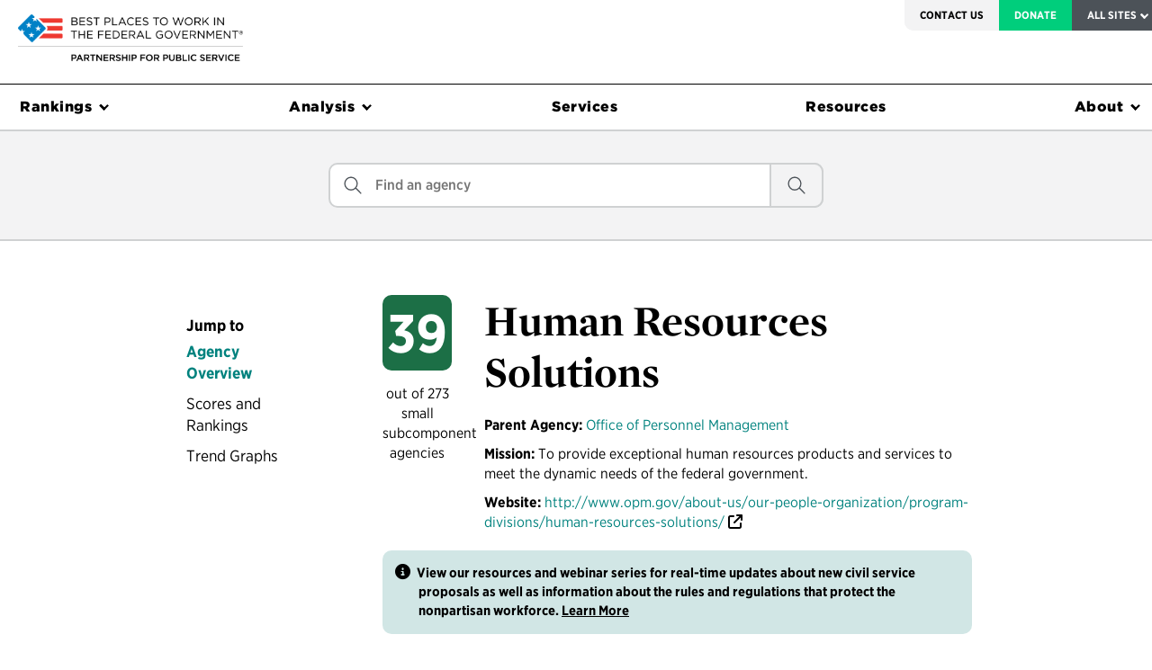

--- FILE ---
content_type: text/html; charset=UTF-8
request_url: https://bestplacestowork.org/rankings/detail/?c=OM23
body_size: 18048
content:
<!doctype html>
<html lang="en-US" class="no-js no-svg">
<head>

  <!-- Google Tag Manager -->
  <script>(function(w,d,s,l,i){w[l]=w[l]||[];w[l].push({'gtm.start':
  new Date().getTime(),event:'gtm.js'});var f=d.getElementsByTagName(s)[0],
  j=d.createElement(s),dl=l!='dataLayer'?'&l='+l:'';j.async=true;j.src=
  'https://www.googletagmanager.com/gtm.js?id='+i+dl;f.parentNode.insertBefore(j,f);
  })(window,document,'script','dataLayer','GTM-WXCHS48');</script>
  <!-- End Google Tag Manager -->

  <meta charset='UTF-8'>
  <meta content='IE=edge' http-equiv='X-UA-Compatible'>
  <!--[if IE]><meta http-equiv="X-UA-Compatible" content="IE=edge,chrome=1"><![endif]-->
  <meta content='initial-scale=1.0,maximum-scale=1.0' name='viewport'>
  <meta content="A nonprofit, nonpartisan organization working towards effective government for the American people." property="og:description">
  <!-- meta content="http://ourpublicservice.org/assets/global/header_partnership.jpg" property="og:image" -->
  <meta content="1057238108" property="fb:admins">
  <meta content="1376663427" property="fb:admins">
  <meta content='Best Places to Work in the Federal Government' name='author'>
  <meta content='Best Places to Work in the Federal Government' property='og:site_name'>
  <meta content='article' property='og:type'>

	<link rel="profile" href="https://gmpg.org/xfn/11">
    <script type="text/javascript">
    var BPTW_DOMAIN = "https://ourpublicservice.io/api";
    var BPTW_TOKEN = "[base64]";

    var BPTW_DISPLAY_BANNER = "";
    var BPTW_BANNER_TEXT = "";

    var BPTW_YEAR = "2024";
    var BPTW_LIMIT = "9999";
    var BPTW_SUBCOMPONENT = "show";
    var BPTW_QUARTILE = "show";
    var score_categories = [];
    var score_categories_slugs = [];
    var score_categories_govwide = [];
                              score_categories.push({
          title:'Effective Leadership',
          slug:'leadership_v_2'
        });
        score_categories_slugs.push('leadership_v_2');
                            score_categories_govwide.push({
          title:'Effective Leadership',
          slug:'leadership_v_2'
        });
                                score_categories.push({
          title:'Effective Leadership: Senior Leaders',
          slug:'leadership_sub_leaders'
        });
        score_categories_slugs.push('leadership_sub_leaders');
                            score_categories_govwide.push({
          title:'Effective Leadership: Senior Leaders',
          slug:'leadership_sub_leaders'
        });
                                score_categories.push({
          title:'Effective Leadership: Supervisors',
          slug:'leadership_sub_supervisors'
        });
        score_categories_slugs.push('leadership_sub_supervisors');
                            score_categories_govwide.push({
          title:'Effective Leadership: Supervisors',
          slug:'leadership_sub_supervisors'
        });
                                                                                                                score_categories.push({
          title:'Employee Input',
          slug:'empowerment_v_2'
        });
        score_categories_slugs.push('empowerment_v_2');
                            score_categories_govwide.push({
          title:'Employee Input',
          slug:'empowerment_v_2'
        });
                                score_categories.push({
          title:'Mission Match',
          slug:'missionmatch'
        });
        score_categories_slugs.push('missionmatch');
                            score_categories_govwide.push({
          title:'Mission Match',
          slug:'missionmatch'
        });
                                score_categories.push({
          title:'Pay',
          slug:'paybenefits'
        });
        score_categories_slugs.push('paybenefits');
                            score_categories_govwide.push({
          title:'Pay',
          slug:'paybenefits'
        });
                                score_categories.push({
          title:'Work-Life Balance',
          slug:'worklife_balance_v_2'
        });
        score_categories_slugs.push('worklife_balance_v_2');
                            score_categories_govwide.push({
          title:'Work-Life Balance',
          slug:'worklife_balance_v_2'
        });
                                score_categories.push({
          title:'Recognition',
          slug:'recognition_v_2'
        });
        score_categories_slugs.push('recognition_v_2');
                            score_categories_govwide.push({
          title:'Recognition',
          slug:'recognition_v_2'
        });
                                score_categories.push({
          title:'Professional Development',
          slug:'professional_development'
        });
        score_categories_slugs.push('professional_development');
                            score_categories_govwide.push({
          title:'Professional Development',
          slug:'professional_development'
        });
                </script>
    <script type="text/javascript">
        var INTRO_TOUR_STEPS = [];
      </script>
  <meta name='robots' content='index, follow, max-image-preview:large, max-snippet:-1, max-video-preview:-1' />
	<style>img:is([sizes="auto" i], [sizes^="auto," i]) { contain-intrinsic-size: 3000px 1500px }</style>
	
	<!-- This site is optimized with the Yoast SEO Premium plugin v26.2 (Yoast SEO v26.2) - https://yoast.com/wordpress/plugins/seo/ -->
	<title>Ranking Detail &#8226; Best Places to Work in the Federal Government</title>
	<meta name="description" content="The Partnership for Public Service is a nonprofit, nonpartisan organization that strives for a more effective government for the American people." />
	<link rel="canonical" href="https://bestplacestowork.org/rankings/detail/" />
	<meta property="og:locale" content="en_US" />
	<meta property="og:type" content="article" />
	<meta property="og:title" content="2022 Best Places to Work in the Federal Government® Rankings" />
	<meta property="og:description" content="The Best Places to Work in the Federal Government Rankings are the most comprehensive and authoritative rating of employee engagement and satisfaction in the federal government." />
	<meta property="og:url" content="https://bestplacestowork.org/rankings/detail/" />
	<meta property="og:site_name" content="Best Places to Work in the Federal Government" />
	<meta property="article:publisher" content="https://www.facebook.com/partnershipforpublicservice/" />
	<meta property="article:modified_time" content="2025-03-06T03:58:30+00:00" />
	<meta property="og:image" content="https://bestplacestowork.org/wp-content/uploads/sites/11/2021/06/BPTW-home_meta-scaled.jpg" />
	<meta property="og:image:width" content="2560" />
	<meta property="og:image:height" content="1440" />
	<meta property="og:image:type" content="image/jpeg" />
	<meta name="twitter:card" content="summary_large_image" />
	<meta name="twitter:title" content="2022 Best Places to Work in the Federal Government® Rankings" />
	<meta name="twitter:description" content="The Best Places to Work in the Federal Government Rankings are the most comprehensive and authoritative rating of employee engagement and satisfaction in the federal government." />
	<meta name="twitter:site" content="@RPublicService" />
	<script type="application/ld+json" class="yoast-schema-graph">{"@context":"https://schema.org","@graph":[{"@type":"WebPage","@id":"https://bestplacestowork.org/rankings/detail/","url":"https://bestplacestowork.org/rankings/detail/","name":"Ranking Detail &#8226; Best Places to Work in the Federal Government","isPartOf":{"@id":"https://bestplacestowork.org/#website"},"datePublished":"2021-03-08T20:58:14+00:00","dateModified":"2025-03-06T03:58:30+00:00","description":"The Best Places to Work in the Federal Government® Rankings are the most comprehensive and authoritative rating of employee engagement in the federal government.","breadcrumb":{"@id":"https://bestplacestowork.org/rankings/detail/#breadcrumb"},"inLanguage":"en-US","potentialAction":[{"@type":"ReadAction","target":["https://bestplacestowork.org/rankings/detail/"]}]},{"@type":"BreadcrumbList","@id":"https://bestplacestowork.org/rankings/detail/#breadcrumb","itemListElement":[{"@type":"ListItem","position":1,"name":"Home","item":"https://bestplacestowork.org/"},{"@type":"ListItem","position":2,"name":"2024 Best Places to Work in the Federal Government® Rankings","item":"https://bestplacestowork.org/rankings/"},{"@type":"ListItem","position":3,"name":"Ranking Detail"}]},{"@type":"WebSite","@id":"https://bestplacestowork.org/#website","url":"https://bestplacestowork.org/","name":"Best Places to Work in the Federal Government","description":"","publisher":{"@id":"https://bestplacestowork.org/#organization"},"potentialAction":[{"@type":"SearchAction","target":{"@type":"EntryPoint","urlTemplate":"https://bestplacestowork.org/?s={search_term_string}"},"query-input":{"@type":"PropertyValueSpecification","valueRequired":true,"valueName":"search_term_string"}}],"inLanguage":"en-US"},{"@type":"Organization","@id":"https://bestplacestowork.org/#organization","name":"Partnership for Public Service","url":"https://bestplacestowork.org/","logo":{"@type":"ImageObject","inLanguage":"en-US","@id":"https://bestplacestowork.org/#/schema/logo/image/","url":"https://bestplacestowork.org/wp-content/uploads/sites/11/2021/07/PPS_BPTW_horizontal_full-color.svg","contentUrl":"https://bestplacestowork.org/wp-content/uploads/sites/11/2021/07/PPS_BPTW_horizontal_full-color.svg","width":1,"height":1,"caption":"Partnership for Public Service"},"image":{"@id":"https://bestplacestowork.org/#/schema/logo/image/"},"sameAs":["https://www.facebook.com/partnershipforpublicservice/","https://x.com/RPublicService","https://www.instagram.com/rpublicservice/","https://www.linkedin.com/company/partnership-for-public-service"]}]}</script>
	<!-- / Yoast SEO Premium plugin. -->


<link rel='dns-prefetch' href='//cdnjs.cloudflare.com' />
<link rel='dns-prefetch' href='//js.hs-scripts.com' />
<link rel='dns-prefetch' href='//maxcdn.bootstrapcdn.com' />
<link rel='dns-prefetch' href='//a.omappapi.com' />
<script type="text/javascript">
/* <![CDATA[ */
window._wpemojiSettings = {"baseUrl":"https:\/\/s.w.org\/images\/core\/emoji\/16.0.1\/72x72\/","ext":".png","svgUrl":"https:\/\/s.w.org\/images\/core\/emoji\/16.0.1\/svg\/","svgExt":".svg","source":{"concatemoji":"https:\/\/bestplacestowork.org\/wp-includes\/js\/wp-emoji-release.min.js?ver=6.8.3"}};
/*! This file is auto-generated */
!function(s,n){var o,i,e;function c(e){try{var t={supportTests:e,timestamp:(new Date).valueOf()};sessionStorage.setItem(o,JSON.stringify(t))}catch(e){}}function p(e,t,n){e.clearRect(0,0,e.canvas.width,e.canvas.height),e.fillText(t,0,0);var t=new Uint32Array(e.getImageData(0,0,e.canvas.width,e.canvas.height).data),a=(e.clearRect(0,0,e.canvas.width,e.canvas.height),e.fillText(n,0,0),new Uint32Array(e.getImageData(0,0,e.canvas.width,e.canvas.height).data));return t.every(function(e,t){return e===a[t]})}function u(e,t){e.clearRect(0,0,e.canvas.width,e.canvas.height),e.fillText(t,0,0);for(var n=e.getImageData(16,16,1,1),a=0;a<n.data.length;a++)if(0!==n.data[a])return!1;return!0}function f(e,t,n,a){switch(t){case"flag":return n(e,"\ud83c\udff3\ufe0f\u200d\u26a7\ufe0f","\ud83c\udff3\ufe0f\u200b\u26a7\ufe0f")?!1:!n(e,"\ud83c\udde8\ud83c\uddf6","\ud83c\udde8\u200b\ud83c\uddf6")&&!n(e,"\ud83c\udff4\udb40\udc67\udb40\udc62\udb40\udc65\udb40\udc6e\udb40\udc67\udb40\udc7f","\ud83c\udff4\u200b\udb40\udc67\u200b\udb40\udc62\u200b\udb40\udc65\u200b\udb40\udc6e\u200b\udb40\udc67\u200b\udb40\udc7f");case"emoji":return!a(e,"\ud83e\udedf")}return!1}function g(e,t,n,a){var r="undefined"!=typeof WorkerGlobalScope&&self instanceof WorkerGlobalScope?new OffscreenCanvas(300,150):s.createElement("canvas"),o=r.getContext("2d",{willReadFrequently:!0}),i=(o.textBaseline="top",o.font="600 32px Arial",{});return e.forEach(function(e){i[e]=t(o,e,n,a)}),i}function t(e){var t=s.createElement("script");t.src=e,t.defer=!0,s.head.appendChild(t)}"undefined"!=typeof Promise&&(o="wpEmojiSettingsSupports",i=["flag","emoji"],n.supports={everything:!0,everythingExceptFlag:!0},e=new Promise(function(e){s.addEventListener("DOMContentLoaded",e,{once:!0})}),new Promise(function(t){var n=function(){try{var e=JSON.parse(sessionStorage.getItem(o));if("object"==typeof e&&"number"==typeof e.timestamp&&(new Date).valueOf()<e.timestamp+604800&&"object"==typeof e.supportTests)return e.supportTests}catch(e){}return null}();if(!n){if("undefined"!=typeof Worker&&"undefined"!=typeof OffscreenCanvas&&"undefined"!=typeof URL&&URL.createObjectURL&&"undefined"!=typeof Blob)try{var e="postMessage("+g.toString()+"("+[JSON.stringify(i),f.toString(),p.toString(),u.toString()].join(",")+"));",a=new Blob([e],{type:"text/javascript"}),r=new Worker(URL.createObjectURL(a),{name:"wpTestEmojiSupports"});return void(r.onmessage=function(e){c(n=e.data),r.terminate(),t(n)})}catch(e){}c(n=g(i,f,p,u))}t(n)}).then(function(e){for(var t in e)n.supports[t]=e[t],n.supports.everything=n.supports.everything&&n.supports[t],"flag"!==t&&(n.supports.everythingExceptFlag=n.supports.everythingExceptFlag&&n.supports[t]);n.supports.everythingExceptFlag=n.supports.everythingExceptFlag&&!n.supports.flag,n.DOMReady=!1,n.readyCallback=function(){n.DOMReady=!0}}).then(function(){return e}).then(function(){var e;n.supports.everything||(n.readyCallback(),(e=n.source||{}).concatemoji?t(e.concatemoji):e.wpemoji&&e.twemoji&&(t(e.twemoji),t(e.wpemoji)))}))}((window,document),window._wpemojiSettings);
/* ]]> */
</script>
<link rel='stylesheet' id='wp-block-library-css' href='https://bestplacestowork.org/wp-includes/css/dist/block-library/style.min.css?ver=6.8.3' type='text/css' media='all' />
<style id='classic-theme-styles-inline-css' type='text/css'>
/*! This file is auto-generated */
.wp-block-button__link{color:#fff;background-color:#32373c;border-radius:9999px;box-shadow:none;text-decoration:none;padding:calc(.667em + 2px) calc(1.333em + 2px);font-size:1.125em}.wp-block-file__button{background:#32373c;color:#fff;text-decoration:none}
</style>
<link rel='stylesheet' id='ppsgb-block-session-front-css' href='https://bestplacestowork.org/wp-content/plugins/PPS-Gutenberg-Blocks/blocks/session/style.css?ver=1696047857' type='text/css' media='all' />
<link rel='stylesheet' id='ppsgb-block-full-width-column-front-css' href='https://bestplacestowork.org/wp-content/plugins/PPS-Gutenberg-Blocks/blocks/full-width-column/style.css?ver=1696047858' type='text/css' media='all' />
<link rel='stylesheet' id='ppsgb-block-file-list-item-front-css' href='https://bestplacestowork.org/wp-content/plugins/PPS-Gutenberg-Blocks/blocks/file-list-item/style.css?ver=1696047857' type='text/css' media='all' />
<link rel='stylesheet' id='ppsgb-block-quote-front-css' href='https://bestplacestowork.org/wp-content/plugins/PPS-Gutenberg-Blocks/blocks/quote/style.css?ver=1696047857' type='text/css' media='all' />
<link rel='stylesheet' id='ppsgb-block-multi-column-front-css' href='https://bestplacestowork.org/wp-content/plugins/PPS-Gutenberg-Blocks/blocks/multi-column/style.css?ver=1696047857' type='text/css' media='all' />
<link rel='stylesheet' id='ppsgb-block-separator-front-css' href='https://bestplacestowork.org/wp-content/plugins/PPS-Gutenberg-Blocks/blocks/separator/style.css?ver=1696047857' type='text/css' media='all' />
<link rel='stylesheet' id='ppsgb-block-button-front-css' href='https://bestplacestowork.org/wp-content/plugins/PPS-Gutenberg-Blocks/blocks/button/style.css?ver=1727046011' type='text/css' media='all' />
<link rel='stylesheet' id='ppsgb-block-image-block-front-css' href='https://bestplacestowork.org/wp-content/plugins/PPS-Gutenberg-Blocks/blocks/image-block/style.css?ver=1696047858' type='text/css' media='all' />
<link rel='stylesheet' id='ppsgb-block-styled-container-front-css' href='https://bestplacestowork.org/wp-content/plugins/PPS-Gutenberg-Blocks/blocks/styled-container/style.css?ver=1696047857' type='text/css' media='all' />
<link rel='stylesheet' id='ppsgb-block-collapsible-content-front-css' href='https://bestplacestowork.org/wp-content/plugins/PPS-Gutenberg-Blocks/blocks/collapsible-content/style.css?ver=1727046011' type='text/css' media='all' />
<link rel='stylesheet' id='ppsgb-block-styled-label-front-css' href='https://bestplacestowork.org/wp-content/plugins/PPS-Gutenberg-Blocks/blocks/styled-label/style.css?ver=1696047858' type='text/css' media='all' />
<link rel='stylesheet' id='ppsgb-block-image-list-item-front-css' href='https://bestplacestowork.org/wp-content/plugins/PPS-Gutenberg-Blocks/blocks/image-list-item/style.css?ver=1696047857' type='text/css' media='all' />
<link rel='stylesheet' id='ppsgb-block-faq-item-front-css' href='https://bestplacestowork.org/wp-content/plugins/PPS-Gutenberg-Blocks/blocks/faq-item/style.css?ver=1696047858' type='text/css' media='all' />
<link rel='stylesheet' id='ppsgb-block-tabbed-content-front-css' href='https://bestplacestowork.org/wp-content/plugins/PPS-Gutenberg-Blocks/blocks/tabbed-content/style.css?ver=1696047857' type='text/css' media='all' />
<link rel='stylesheet' id='ppsgb-block-posts-front-css' href='https://bestplacestowork.org/wp-content/plugins/PPS-Gutenberg-Blocks/blocks/posts/style.css?ver=1696047857' type='text/css' media='all' />
<link rel='stylesheet' id='ppsgb-block-post-front-css' href='https://bestplacestowork.org/wp-content/plugins/PPS-Gutenberg-Blocks/blocks/post/style.css?ver=1696047857' type='text/css' media='all' />
<link rel='stylesheet' id='ppsgb-block-anchor-front-css' href='https://bestplacestowork.org/wp-content/plugins/PPS-Gutenberg-Blocks/blocks/anchor/style.css?ver=1696047857' type='text/css' media='all' />
<link rel='stylesheet' id='eedee-gutenslider-init-css' href='https://bestplacestowork.org/wp-content/plugins/gutenslider-premium/build/gutenslider-init.css?ver=1701887084' type='text/css' media='all' />
<style id='global-styles-inline-css' type='text/css'>
:root{--wp--preset--aspect-ratio--square: 1;--wp--preset--aspect-ratio--4-3: 4/3;--wp--preset--aspect-ratio--3-4: 3/4;--wp--preset--aspect-ratio--3-2: 3/2;--wp--preset--aspect-ratio--2-3: 2/3;--wp--preset--aspect-ratio--16-9: 16/9;--wp--preset--aspect-ratio--9-16: 9/16;--wp--preset--color--black: #000000;--wp--preset--color--cyan-bluish-gray: #abb8c3;--wp--preset--color--white: #FFFFFF;--wp--preset--color--pale-pink: #f78da7;--wp--preset--color--vivid-red: #cf2e2e;--wp--preset--color--luminous-vivid-orange: #ff6900;--wp--preset--color--luminous-vivid-amber: #fcb900;--wp--preset--color--light-green-cyan: #7bdcb5;--wp--preset--color--vivid-green-cyan: #00d084;--wp--preset--color--pale-cyan-blue: #8ed1fc;--wp--preset--color--vivid-cyan-blue: #0693e3;--wp--preset--color--vivid-purple: #9b51e0;--wp--preset--color--pps-blue: #0084D4;--wp--preset--color--pps-navy: #015081;--wp--preset--color--pps-red: #EE3632;--wp--preset--color--pps-maroon: #881B34;--wp--preset--color--pps-green: #00CE7C;--wp--preset--color--pps-teal: #00827E;--wp--preset--color--pps-yellow: #F7D76C;--wp--preset--color--pps-gold: #FFD438;--wp--preset--color--pps-lavender: #676E9F;--wp--preset--color--pps-salmon: #EA6852;--wp--preset--color--pps-light-gray: #efefef;--wp--preset--color--pps-dark-gray: #101820;--wp--preset--gradient--vivid-cyan-blue-to-vivid-purple: linear-gradient(135deg,rgba(6,147,227,1) 0%,rgb(155,81,224) 100%);--wp--preset--gradient--light-green-cyan-to-vivid-green-cyan: linear-gradient(135deg,rgb(122,220,180) 0%,rgb(0,208,130) 100%);--wp--preset--gradient--luminous-vivid-amber-to-luminous-vivid-orange: linear-gradient(135deg,rgba(252,185,0,1) 0%,rgba(255,105,0,1) 100%);--wp--preset--gradient--luminous-vivid-orange-to-vivid-red: linear-gradient(135deg,rgba(255,105,0,1) 0%,rgb(207,46,46) 100%);--wp--preset--gradient--very-light-gray-to-cyan-bluish-gray: linear-gradient(135deg,rgb(238,238,238) 0%,rgb(169,184,195) 100%);--wp--preset--gradient--cool-to-warm-spectrum: linear-gradient(135deg,rgb(74,234,220) 0%,rgb(151,120,209) 20%,rgb(207,42,186) 40%,rgb(238,44,130) 60%,rgb(251,105,98) 80%,rgb(254,248,76) 100%);--wp--preset--gradient--blush-light-purple: linear-gradient(135deg,rgb(255,206,236) 0%,rgb(152,150,240) 100%);--wp--preset--gradient--blush-bordeaux: linear-gradient(135deg,rgb(254,205,165) 0%,rgb(254,45,45) 50%,rgb(107,0,62) 100%);--wp--preset--gradient--luminous-dusk: linear-gradient(135deg,rgb(255,203,112) 0%,rgb(199,81,192) 50%,rgb(65,88,208) 100%);--wp--preset--gradient--pale-ocean: linear-gradient(135deg,rgb(255,245,203) 0%,rgb(182,227,212) 50%,rgb(51,167,181) 100%);--wp--preset--gradient--electric-grass: linear-gradient(135deg,rgb(202,248,128) 0%,rgb(113,206,126) 100%);--wp--preset--gradient--midnight: linear-gradient(135deg,rgb(2,3,129) 0%,rgb(40,116,252) 100%);--wp--preset--font-size--small: 13px;--wp--preset--font-size--medium: 20px;--wp--preset--font-size--large: 36px;--wp--preset--font-size--x-large: 42px;--wp--preset--spacing--20: 0.44rem;--wp--preset--spacing--30: 0.67rem;--wp--preset--spacing--40: 1rem;--wp--preset--spacing--50: 1.5rem;--wp--preset--spacing--60: 2.25rem;--wp--preset--spacing--70: 3.38rem;--wp--preset--spacing--80: 5.06rem;--wp--preset--shadow--natural: 6px 6px 9px rgba(0, 0, 0, 0.2);--wp--preset--shadow--deep: 12px 12px 50px rgba(0, 0, 0, 0.4);--wp--preset--shadow--sharp: 6px 6px 0px rgba(0, 0, 0, 0.2);--wp--preset--shadow--outlined: 6px 6px 0px -3px rgba(255, 255, 255, 1), 6px 6px rgba(0, 0, 0, 1);--wp--preset--shadow--crisp: 6px 6px 0px rgba(0, 0, 0, 1);}:where(.is-layout-flex){gap: 0.5em;}:where(.is-layout-grid){gap: 0.5em;}body .is-layout-flex{display: flex;}.is-layout-flex{flex-wrap: wrap;align-items: center;}.is-layout-flex > :is(*, div){margin: 0;}body .is-layout-grid{display: grid;}.is-layout-grid > :is(*, div){margin: 0;}:where(.wp-block-columns.is-layout-flex){gap: 2em;}:where(.wp-block-columns.is-layout-grid){gap: 2em;}:where(.wp-block-post-template.is-layout-flex){gap: 1.25em;}:where(.wp-block-post-template.is-layout-grid){gap: 1.25em;}.has-black-color{color: var(--wp--preset--color--black) !important;}.has-cyan-bluish-gray-color{color: var(--wp--preset--color--cyan-bluish-gray) !important;}.has-white-color{color: var(--wp--preset--color--white) !important;}.has-pale-pink-color{color: var(--wp--preset--color--pale-pink) !important;}.has-vivid-red-color{color: var(--wp--preset--color--vivid-red) !important;}.has-luminous-vivid-orange-color{color: var(--wp--preset--color--luminous-vivid-orange) !important;}.has-luminous-vivid-amber-color{color: var(--wp--preset--color--luminous-vivid-amber) !important;}.has-light-green-cyan-color{color: var(--wp--preset--color--light-green-cyan) !important;}.has-vivid-green-cyan-color{color: var(--wp--preset--color--vivid-green-cyan) !important;}.has-pale-cyan-blue-color{color: var(--wp--preset--color--pale-cyan-blue) !important;}.has-vivid-cyan-blue-color{color: var(--wp--preset--color--vivid-cyan-blue) !important;}.has-vivid-purple-color{color: var(--wp--preset--color--vivid-purple) !important;}.has-black-background-color{background-color: var(--wp--preset--color--black) !important;}.has-cyan-bluish-gray-background-color{background-color: var(--wp--preset--color--cyan-bluish-gray) !important;}.has-white-background-color{background-color: var(--wp--preset--color--white) !important;}.has-pale-pink-background-color{background-color: var(--wp--preset--color--pale-pink) !important;}.has-vivid-red-background-color{background-color: var(--wp--preset--color--vivid-red) !important;}.has-luminous-vivid-orange-background-color{background-color: var(--wp--preset--color--luminous-vivid-orange) !important;}.has-luminous-vivid-amber-background-color{background-color: var(--wp--preset--color--luminous-vivid-amber) !important;}.has-light-green-cyan-background-color{background-color: var(--wp--preset--color--light-green-cyan) !important;}.has-vivid-green-cyan-background-color{background-color: var(--wp--preset--color--vivid-green-cyan) !important;}.has-pale-cyan-blue-background-color{background-color: var(--wp--preset--color--pale-cyan-blue) !important;}.has-vivid-cyan-blue-background-color{background-color: var(--wp--preset--color--vivid-cyan-blue) !important;}.has-vivid-purple-background-color{background-color: var(--wp--preset--color--vivid-purple) !important;}.has-black-border-color{border-color: var(--wp--preset--color--black) !important;}.has-cyan-bluish-gray-border-color{border-color: var(--wp--preset--color--cyan-bluish-gray) !important;}.has-white-border-color{border-color: var(--wp--preset--color--white) !important;}.has-pale-pink-border-color{border-color: var(--wp--preset--color--pale-pink) !important;}.has-vivid-red-border-color{border-color: var(--wp--preset--color--vivid-red) !important;}.has-luminous-vivid-orange-border-color{border-color: var(--wp--preset--color--luminous-vivid-orange) !important;}.has-luminous-vivid-amber-border-color{border-color: var(--wp--preset--color--luminous-vivid-amber) !important;}.has-light-green-cyan-border-color{border-color: var(--wp--preset--color--light-green-cyan) !important;}.has-vivid-green-cyan-border-color{border-color: var(--wp--preset--color--vivid-green-cyan) !important;}.has-pale-cyan-blue-border-color{border-color: var(--wp--preset--color--pale-cyan-blue) !important;}.has-vivid-cyan-blue-border-color{border-color: var(--wp--preset--color--vivid-cyan-blue) !important;}.has-vivid-purple-border-color{border-color: var(--wp--preset--color--vivid-purple) !important;}.has-vivid-cyan-blue-to-vivid-purple-gradient-background{background: var(--wp--preset--gradient--vivid-cyan-blue-to-vivid-purple) !important;}.has-light-green-cyan-to-vivid-green-cyan-gradient-background{background: var(--wp--preset--gradient--light-green-cyan-to-vivid-green-cyan) !important;}.has-luminous-vivid-amber-to-luminous-vivid-orange-gradient-background{background: var(--wp--preset--gradient--luminous-vivid-amber-to-luminous-vivid-orange) !important;}.has-luminous-vivid-orange-to-vivid-red-gradient-background{background: var(--wp--preset--gradient--luminous-vivid-orange-to-vivid-red) !important;}.has-very-light-gray-to-cyan-bluish-gray-gradient-background{background: var(--wp--preset--gradient--very-light-gray-to-cyan-bluish-gray) !important;}.has-cool-to-warm-spectrum-gradient-background{background: var(--wp--preset--gradient--cool-to-warm-spectrum) !important;}.has-blush-light-purple-gradient-background{background: var(--wp--preset--gradient--blush-light-purple) !important;}.has-blush-bordeaux-gradient-background{background: var(--wp--preset--gradient--blush-bordeaux) !important;}.has-luminous-dusk-gradient-background{background: var(--wp--preset--gradient--luminous-dusk) !important;}.has-pale-ocean-gradient-background{background: var(--wp--preset--gradient--pale-ocean) !important;}.has-electric-grass-gradient-background{background: var(--wp--preset--gradient--electric-grass) !important;}.has-midnight-gradient-background{background: var(--wp--preset--gradient--midnight) !important;}.has-small-font-size{font-size: var(--wp--preset--font-size--small) !important;}.has-medium-font-size{font-size: var(--wp--preset--font-size--medium) !important;}.has-large-font-size{font-size: var(--wp--preset--font-size--large) !important;}.has-x-large-font-size{font-size: var(--wp--preset--font-size--x-large) !important;}
:where(.wp-block-post-template.is-layout-flex){gap: 1.25em;}:where(.wp-block-post-template.is-layout-grid){gap: 1.25em;}
:where(.wp-block-columns.is-layout-flex){gap: 2em;}:where(.wp-block-columns.is-layout-grid){gap: 2em;}
:root :where(.wp-block-pullquote){font-size: 1.5em;line-height: 1.6;}
</style>
<link rel='stylesheet' id='sp-ea-font-awesome-css' href='https://bestplacestowork.org/wp-content/plugins/easy-accordion-pro/public/assets/css/font-awesome.min.css?ver=2.0.12' type='text/css' media='all' />
<link rel='stylesheet' id='sp-ea-animation-css' href='https://bestplacestowork.org/wp-content/plugins/easy-accordion-pro/public/assets/css/animate.min.css?ver=2.0.12' type='text/css' media='all' />
<link rel='stylesheet' id='sp-ea-style-css' href='https://bestplacestowork.org/wp-content/plugins/easy-accordion-pro/public/assets/css/ea-style.min.css?ver=2.0.12' type='text/css' media='all' />
<link rel='stylesheet' id='child-style-css' href='https://bestplacestowork.org/wp-content/themes/bptw/dist/css/theme.css?ver=5.14' type='text/css' media='all' />
<link rel='stylesheet' id='print-style-css' href='https://bestplacestowork.org/wp-content/themes/bptw/dist/css/print.min.css?ver=4.20' type='text/css' media='print' />
<link rel='stylesheet' id='datatables-css' href='https://bestplacestowork.org/wp-content/themes/bptw/vendor/datatables/datatables.min.css?ver=6.8.3' type='text/css' media='all' />
<link rel='stylesheet' id='highcharts-css' href='https://bestplacestowork.org/wp-content/themes/bptw/vendor/highcharts/highcharts.css?ver=6.8.3' type='text/css' media='all' />
<link rel='stylesheet' id='unslider-css' href='https://bestplacestowork.org/wp-content/themes/bptw/vendor/unslider/unslider.css?ver=6.8.3' type='text/css' media='all' />
<link rel='stylesheet' id='jqueryui-css' href='https://bestplacestowork.org/wp-content/themes/bptw/vendor/jquery-ui/jquery-ui.min.css?ver=6.8.3' type='text/css' media='all' />
<link rel='stylesheet' id='slick-css' href='https://bestplacestowork.org/wp-content/themes/pps/dist/js/slick/slick.css?ver=6.8.3' type='text/css' media='all' />
<link rel='stylesheet' id='theme-css' href='https://bestplacestowork.org/wp-content/themes/pps/dist/css/theme.css?ver=4.457' type='text/css' media='all' />
<link rel='stylesheet' id='parent-css-css' href='https://bestplacestowork.org/wp-content/themes/pps/style.css?ver=6.8.3' type='text/css' media='all' />
<link rel='stylesheet' id='heateor_sssp_frontend_css-css' href='https://bestplacestowork.org/wp-content/plugins/sassy-social-share-pro/public/css/sassy-social-share-pro-public.css?ver=1.1.58' type='text/css' media='all' />
<style id='heateor_sssp_frontend_css-inline-css' type='text/css'>
.heateor_sssp_button_instagram span.heateor_sssp_svg,a.heateor_sssp_instagram span.heateor_sssp_svg{background:radial-gradient(circle at 30% 107%,#fdf497 0,#fdf497 5%,#fd5949 45%,#d6249f 60%,#285aeb 90%)}div.heateor_sssp_horizontal_sharing a.heateor_sssp_button_instagram span.heateor_sssp_svg{background:#FFF!important;}div.heateor_sssp_standard_follow_icons_container a.heateor_sssp_button_instagram span{background:#FFF;}div.heateor_sssp_horizontal_sharing a.heateor_sssp_button_instagram span.heateor_sssp_svg:hover{background:#efefef!important}div.heateor_sssp_standard_follow_icons_container a.heateor_sssp_button_instagram span:hover{background:#efefef;}div.heateor_sssp_vertical_sharing a.heateor_sssp_button_instagram span.heateor_sssp_svg{background:#FFF!important;}div.heateor_sssp_floating_follow_icons_container a.heateor_sssp_button_instagram span{background:#FFF;}div.heateor_sssp_vertical_sharing a.heateor_sssp_button_instagram span.heateor_sssp_svg:hover{background:#efefef!important;}div.heateor_sssp_floating_follow_icons_container a.heateor_sssp_button_instagram span:hover{background:#efefef;}.heateor_sssp_horizontal_sharing span.heateor_sssp_svg,.heateor_sssp_standard_follow_icons_container .heateor_sssp_svg{background-color:#FFF!important;background:#FFF!important;color:#333;border-width:1pxpx;border-style:solid;border-color:#333}div.heateor_sssp_horizontal_sharing span.heateor_sssp_svg:hover{border-width:1pxpx;border-style:solid}.heateor_sssp_horizontal_sharing span.heateor_sssp_svg:hover,.heateor_sssp_standard_follow_icons_container .heateor_sssp_svg:hover{background-color:#efefef!important;background:#efefef!important;border-color:#333}.heateor_sssp_vertical_sharing span.heateor_sssp_svg,.heateor_sssp_floating_follow_icons_container .heateor_sssp_svg{background-color:#FFF!important;background:#FFF!important;color:#333;border-width:1pxpx;border-style:solid;border-color:#333}div.heateor_sssp_vertical_sharing span.heateor_sssp_svg:hover{border-width:1pxpx;border-style:solid}.heateor_sssp_vertical_sharing span.heateor_sssp_svg:hover,.heateor_sssp_floating_follow_icons_container .heateor_sssp_svg:hover{background-color:#efefef!important;background:#efefef!important;border-color:#333}@media screen and (max-width:783px) {.heateor_sssp_vertical_sharing{display:none!important}}@media screen and (max-width:783px) {.heateor_sssp_floating_follow_icons_container{display:none!important}}
</style>
<link rel='stylesheet' id='tablepress-default-css' href='https://bestplacestowork.org/wp-content/plugins/tablepress/css/build/default.css?ver=3.2.5' type='text/css' media='all' />
<script type="text/javascript" src="https://cdnjs.cloudflare.com/ajax/libs/jquery/3.3.1/jquery.min.js?ver=6.8.3" id="jquery-js"></script>
<script type="text/javascript" src="https://bestplacestowork.org/wp-content/plugins/PPS-Gutenberg-Blocks/blocks/anchor/jquery.tacky.js?ver=6.8.3" id="jquery-tacky-js"></script>
<script type="text/javascript" src="https://bestplacestowork.org/wp-content/plugins/PPS-Gutenberg-Blocks/blocks/anchor/jquery.waypoints.min.js?ver=6.8.3" id="jquery-waypoints-js"></script>
<script type="text/javascript" src="https://bestplacestowork.org/wp-content/plugins/PPS-Gutenberg-Blocks/blocks/collapsible-content/script.js?ver=6.8.3" id="ppsgb-block-collapsible-content-front-js"></script>
<script type="text/javascript" src="https://bestplacestowork.org/wp-content/plugins/PPS-Gutenberg-Blocks/blocks/tabbed-content/script.js?ver=6.8.3" id="ppsgb-block-tabbed-content-front-js"></script>
<script type="text/javascript" src="https://bestplacestowork.org/wp-content/plugins/PPS-Gutenberg-Blocks/blocks/anchor/script.js?ver=6.8.3" id="ppsgb-block-anchor-front-js"></script>
<script type="text/javascript" src="https://bestplacestowork.org/wp-content/plugins/PPS-Gutenberg-Blocks/shared-frontend-scripts.js?ver=6.8.3" id="ppsgb-front-js"></script>
<script type="text/javascript" src="https://bestplacestowork.org/wp-content/themes/bptw/vendor/highcharts/highcharts.js?ver=6.8.3" id="highcharts-js"></script>
<script type="text/javascript" src="https://bestplacestowork.org/wp-content/themes/bptw/vendor/unslider/unslider-min.js?ver=6.8.3" id="unslider-js"></script>
<script type="text/javascript" src="https://bestplacestowork.org/wp-content/themes/bptw/vendor/datatables/datatables.min.js?ver=6.8.3" id="datatables-js"></script>
<script type="text/javascript" src="https://bestplacestowork.org/wp-content/themes/bptw/vendor/jquery-ui/jquery-ui.min.js?ver=6.8.3" id="jqueryui-js"></script>
<script type="text/javascript" src="https://cdnjs.cloudflare.com/ajax/libs/popper.js/1.14.3/umd/popper.min.js?ver=6.8.3" id="popper-js"></script>
<link rel="https://api.w.org/" href="https://bestplacestowork.org/wp-json/" /><link rel="alternate" title="JSON" type="application/json" href="https://bestplacestowork.org/wp-json/wp/v2/pages/760" /><link rel="EditURI" type="application/rsd+xml" title="RSD" href="https://bestplacestowork.org/xmlrpc.php?rsd" />
<link rel='shortlink' href='https://bestplacestowork.org/?p=760' />
<link rel="alternate" title="oEmbed (JSON)" type="application/json+oembed" href="https://bestplacestowork.org/wp-json/oembed/1.0/embed?url=https%3A%2F%2Fbestplacestowork.org%2Frankings%2Fdetail%2F" />
<link rel="alternate" title="oEmbed (XML)" type="text/xml+oembed" href="https://bestplacestowork.org/wp-json/oembed/1.0/embed?url=https%3A%2F%2Fbestplacestowork.org%2Frankings%2Fdetail%2F&#038;format=xml" />
			<!-- DO NOT COPY THIS SNIPPET! Start of Page Analytics Tracking for HubSpot WordPress plugin v11.3.21-->
			<script class="hsq-set-content-id" data-content-id="standard-page">
				var _hsq = _hsq || [];
				_hsq.push(["setContentType", "standard-page"]);
			</script>
			<!-- DO NOT COPY THIS SNIPPET! End of Page Analytics Tracking for HubSpot WordPress plugin -->
			 <style> .ppw-ppf-input-container { background-color: !important; padding: px!important; border-radius: px!important; } .ppw-ppf-input-container div.ppw-ppf-headline { font-size: px!important; font-weight: !important; color: !important; } .ppw-ppf-input-container div.ppw-ppf-desc { font-size: px!important; font-weight: !important; color: !important; } .ppw-ppf-input-container label.ppw-pwd-label { font-size: px!important; font-weight: !important; color: !important; } div.ppwp-wrong-pw-error { font-size: px!important; font-weight: !important; color: #dc3232!important; background: !important; } .ppw-ppf-input-container input[type='submit'] { color: !important; background: !important; } .ppw-ppf-input-container input[type='submit']:hover { color: !important; background: !important; } .ppw-ppf-desc-below { font-size: px!important; font-weight: !important; color: !important; } </style>  <style> .ppw-form { background-color: !important; padding: px!important; border-radius: px!important; } .ppw-headline.ppw-pcp-pf-headline { font-size: px!important; font-weight: !important; color: !important; } .ppw-description.ppw-pcp-pf-desc { font-size: px!important; font-weight: !important; color: !important; } .ppw-pcp-pf-desc-above-btn { display: block; } .ppw-pcp-pf-desc-below-form { font-size: px!important; font-weight: !important; color: !important; } .ppw-input label.ppw-pcp-password-label { font-size: px!important; font-weight: !important; color: !important; } .ppw-form input[type='submit'] { color: !important; background: !important; } .ppw-form input[type='submit']:hover { color: !important; background: !important; } div.ppw-error.ppw-pcp-pf-error-msg { font-size: px!important; font-weight: !important; color: #dc3232!important; background: !important; } </style> <script type="text/javascript" src="//script.crazyegg.com/pages/scripts/0086/8920.js" async="async"></script><style type="text/css">.broken_link, a.broken_link {
	text-decoration: line-through;
}</style><link rel="icon" href="https://bestplacestowork.org/wp-content/uploads/sites/11/2021/07/favicon-150x150.png" sizes="32x32" />
<link rel="icon" href="https://bestplacestowork.org/wp-content/uploads/sites/11/2021/07/favicon.png" sizes="192x192" />
<link rel="apple-touch-icon" href="https://bestplacestowork.org/wp-content/uploads/sites/11/2021/07/favicon.png" />
<meta name="msapplication-TileImage" content="https://bestplacestowork.org/wp-content/uploads/sites/11/2021/07/favicon.png" />
		<style type="text/css" id="wp-custom-css">
			.compare-results .overall table.dataTable, .compare-results .overall2 table.dataTable {
  width: 100% !important;
  margin: unset !important;
}
.compare-results .overall .dt-scroll-headInner, .compare-results .overall2 .dt-scroll-headInner {
    width: 100% !important;
}

span.denom.small {
    font-size: unset;
    font-weight: unset;
}
.pps-button.custom span, .pps-button.custom i {
    color: inherit;
}
.category-selector span.select2 {
    display: none;
}
body.site-bestplacestowork .datatable table.dataTable {
    display: table;
}
h1#h-employee-engagement-and-satisfaction {
    line-height: 140%;
}

body.home .home-slider-wrapper .pps-overlay {
    max-width: 100%;
}
.pps-button.has-white-color.has-text-color i, .pps-button.has-white-color.has-text-color span {
	color: #FFFFFF !important;
}

.search-result-row.agency-row span.rank-summary {
    display: none;
}
.search-result-row.agency-row a.search-result-item-title.agency {
    margin: 8px 0;
}

.subcomponent-dislcaimer {
    padding: 10px;
    font-size: 13px;
    background-color: #efefef;
    font-style: italic;
}

body.page-agencies-compare .ui-autocomplete .ui-menu-item .ui-menu-item-wrapper.ui-state-active {
    border: none;
    background: inherit;
    color: inherit;
}
body.page-agencies-compare .ui-autocomplete .ui-menu-item .ui-menu-item-wrapper {
    text-indent: -45px;
}

@media screen and (max-width: 768px){
	.find-an-agency-wrapper {
    border-top: 5px solid #015350 !important;
    padding-top: 60px !important;
  }
	.home .home-slider-wrapper {
    margin-bottom: 440px !important;
  }
}

@media screen and (max-width: 600px){
	#ranking-detail #score-categories .row>div:not(.parent_category) {
			flex: 0 0 50%;
			max-width: 50%;
	}
		#qtile_key .qtiles>div {
			flex: 0 0 50%;
			max-width: 50%;
			margin-bottom: 30px;
	}
}

#compare-choose .button-row button {
    margin-right: auto !important;
    margin-left: auto !important;
    display: inline-block;
}

.addthis_tool {
    display: none !important;
}



.home-hero-col-left {
	margin-bottom: 0;
}

.site-header .row.main #menu-main-menu li.extra-btn.search-btn a.nav-link.search-button {
    margin: 0;
}

body.post-type-archive-pps_publication section.header-hero {
    display: none;
}
body.post-type-archive-pps_publication .report-loop .label {
    display: none !important;
}

body.post-type-archive-pps_publication .report-loop a.more-link {
    color: #00827e!important;
}

body.single-pps_publication .related-box {
    border: 1px solid #00827e;
}
body.single-pps_publication article.pps_publication a.btn {
	    border: 1px solid #00827e;
    color: #00827e;
}
body.single-pps_publication article.pps_publication a.btn:hover {
    background-color: #00827e!important;
}

.agency-profile-left-column p {
    margin-bottom: 10px;
}
.agency-profile-left-column p a {
    color: #000000;
	  text-decoration: none;
}
@media screen and (max-width:782px){
	.wp-block-columns.agency-profile-columns {
    flex-direction: column-reverse;
  }
}

.page-row section#resources .row {
    justify-content: left !important;
}		</style>
		
  <link rel="stylesheet" type="text/css" href="https://cloud.typography.com/683054/7874352/css/fonts.css" media="print" onload="this.media='all'">
  <!-- <link rel="stylesheet" type="text/css" href="https://use.fontawesome.com/releases/v5.3.1/css/all.css" media="print" onload="this.media='all'"> -->

      <!-- IS NOT INTERNET EXPLORER -->
    <script src="https://kit.fontawesome.com/05debdf950.js" crossorigin="anonymous"></script>
  
</head>
<body class="wp-singular page-template page-template-page-agency-detail page-template-page-agency-detail-php page page-id-760 page-child parent-pageid-752 wp-theme-pps wp-child-theme-bptw page-detail">
  <!-- Google Tag Manager (noscript) -->
  <noscript><iframe src="https://www.googletagmanager.com/ns.html?id=GTM-WXCHS48"
  height="0" width="0" style="display:none;visibility:hidden"></iframe></noscript>
  <!-- End Google Tag Manager (noscript) -->
  <!-- Search form overlay -->
<div class="overlay hiding">
  <button class="button button-close">
    <svg xmlns="http://www.w3.org/2000/svg" width="32" height="32" viewBox="0 0 32 32" class="icon">
      <rect class="fill-none" width="32" height="32"/>
      <path class="fill-currentcolor" d="M18.82813,16,29.41406,5.41406a1.99979,1.99979,0,0,0-2.82812-2.82812L16,13.17188,5.41406,2.58594A1.99979,1.99979,0,0,0,2.58594,5.41406L13.17188,16,2.58594,26.58594a1.99979,1.99979,0,1,0,2.82813,2.82813L16,18.82813,26.58594,29.41406a1.99979,1.99979,0,0,0,2.82813-2.82812Z"/>
    </svg>
  </button>
  <form class="form-search" role="search" method="get" action="https://bestplacestowork.org/search/">
    <label for="keywords" class="screen-reader-text">Search</label>
    <input value="" class="input input-search" id="keywords" name="fwp_keywords" type="search" placeholder="Search" autocorrect="off" autocapitalize="off" required>
    <button type="submit" class="button button-search"></button>
    <div class="search-filters">
      <div class="header">
        Search Filters
      </div>
      <div class="options">
        <input type="radio" id="agency" name="filter" value="agency" checked>
        <label for="agency">Search for an agency</label><br />
        <input type="radio" id="sitewide" name="filter" value="sitewide">
        <label for="sitewide">Sitewide search</label>
      </div>
    </div>
  </form>
</div>
<header class="site-header">
  <div class="container max-override">
    <div class="row top">
      <div class="col-6">
                  <a class="navbar-brand" href="https://bestplacestowork.org"><img src="https://bestplacestowork.org/wp-content/uploads/sites/11/2023/05/PPS_BPTW_Horizontal-Color.png" width="300" alt="Best Places to Work in the Federal Government logo"></a>
              </div>
      <div class="col-6">
        <ul role="menubar" aria-label="Top main menu" id="menu-top-menu" class="navbar-nav nav-bordered ml-auto"><li role="menuitem" itemscope="itemscope" itemtype="https://www.schema.org/SiteNavigationElement" id="menu-item-1629" class="menu-item menu-item-type-post_type menu-item-object-page menu-item-1629 nav-item contact_us"><a title="Contact Us" href="https://bestplacestowork.org/about/contact-us/" class="nav-link">Contact Us</a></li>
<li role="menuitem" itemscope="itemscope" itemtype="https://www.schema.org/SiteNavigationElement" id="menu-item-1630" class="donate menu-item menu-item-type-custom menu-item-object-custom menu-item-1630 nav-item donate"><a title="Donate" href="https://www.ourpublicservice.org/donate/" class="nav-link">Donate</a></li>
<li role="menuitem" itemscope="itemscope" itemtype="https://www.schema.org/SiteNavigationElement" id="menu-item-1631" class="menu-item menu-item-type-custom menu-item-object-custom menu-item-has-children dropdown menu-item-1631 nav-item all_sites"><a title="All Sites" href="#" data-test="1" data-toggle="dropdown" aria-haspopup="true" aria-expanded="false" class="dropdown-toggle nav-link" id="menu-item-dropdown-1631">All Sites<div class="chevron down"></div></a>
<div class="submenu-wrapper lvl0"><div class="submenu"><div class="subnav-title"></div><ul  class="dropdown-menu" aria-labelledby="menu-item-dropdown-1631" role="menu">
	<li role="menuitem" itemscope="itemscope" itemtype="https://www.schema.org/SiteNavigationElement" id="menu-item-1632" class="subcategory-header mobile-hide subnav-back menu-item menu-item-type-custom menu-item-object-custom menu-item-1632 nav-item &lt;i_class=&quot;fas_fa-angle-left&quot;&gt;&lt;/i&gt;_all_sites"><a title=" All Sites" href="#" class="dropdown-item"><i class="fas fa-angle-left"></i> All Sites</a></li>
	<li role="menuitem" itemscope="itemscope" itemtype="https://www.schema.org/SiteNavigationElement" id="menu-item-1633" class="menu-item menu-item-type-custom menu-item-object-custom menu-item-1633 nav-item partnership_for_public_service"><a title="Partnership for Public Service" target="_blank" href="https://ourpublicservice.org/" class="dropdown-item">Partnership for Public Service</a></li>
	<li role="menuitem" itemscope="itemscope" itemtype="https://www.schema.org/SiteNavigationElement" id="menu-item-2059" class="menu-item menu-item-type-custom menu-item-object-custom menu-item-2059 nav-item ai_center_for_government"><a title="AI Center for Government" href="https://aicenterforgovernment.org/" class="dropdown-item">AI Center for Government</a></li>
	<li role="menuitem" itemscope="itemscope" itemtype="https://www.schema.org/SiteNavigationElement" id="menu-item-1634" class="current-site menu-item menu-item-type-custom menu-item-object-custom menu-item-home menu-item-1634 nav-item best_places_to_work"><a title="Best Places to Work" href="https://bestplacestowork.org/" class="dropdown-item">Best Places to Work</a></li>
	<li role="menuitem" itemscope="itemscope" itemtype="https://www.schema.org/SiteNavigationElement" id="menu-item-1635" class="menu-item menu-item-type-custom menu-item-object-custom menu-item-1635 nav-item center_for_presidential_transition"><a title="Center for Presidential Transition" target="_blank" href="https://presidentialtransition.org/" class="dropdown-item">Center for Presidential Transition</a></li>
	<li role="menuitem" itemscope="itemscope" itemtype="https://www.schema.org/SiteNavigationElement" id="menu-item-2060" class="menu-item menu-item-type-custom menu-item-object-custom menu-item-2060 nav-item fedsupport_hub"><a title="FedSupport Hub" target="_blank" href="https://fedsupport.org/" class="dropdown-item">FedSupport Hub</a></li>
	<li role="menuitem" itemscope="itemscope" itemtype="https://www.schema.org/SiteNavigationElement" id="menu-item-1636" class="menu-item menu-item-type-custom menu-item-object-custom menu-item-1636 nav-item go_government"><a title="Go Government" target="_blank" href="https://gogovernment.org/" class="dropdown-item">Go Government</a></li>
	<li role="menuitem" itemscope="itemscope" itemtype="https://www.schema.org/SiteNavigationElement" id="menu-item-1637" class="menu-item menu-item-type-custom menu-item-object-custom menu-item-1637 nav-item service_to_america_medals"><a title="Service to America Medals" target="_blank" href="https://servicetoamericamedals.org/" class="dropdown-item">Service to America Medals</a></li>
</ul>
</li>
<li class="mobile-btn extra-btn"><i class="fas fa-bars"></i></li></ul>      </div>
    </div>
    <div class="row main">
      <nav aria-label="Main Menu" class="navbar navbar-expand-md navbar-light">
        <div class="" id="navbar">
          <ul role="menubar" aria-label="Desktop main menu" id="menu-main-menu" class="navbar-nav nav-bordered ml-auto"><li role="menuitem" itemscope="itemscope" itemtype="https://www.schema.org/SiteNavigationElement" id="menu-item-1610" class="parent dkgreen menu-item menu-item-type-custom menu-item-object-custom menu-item-has-children dropdown menu-item-1610 nav-item rankings"><a title="Rankings" href="#" data-test="1" data-toggle="dropdown" aria-haspopup="true" aria-expanded="false" class="dropdown-toggle nav-link" id="menu-item-dropdown-1610">Rankings<div class="chevron down"></div></a>
<div class="submenu-wrapper lvl0"><div class="submenu"><div class="subnav-title"></div><ul  class="dropdown-menu" aria-labelledby="menu-item-dropdown-1610" role="menu">
	<li role="menuitem" itemscope="itemscope" itemtype="https://www.schema.org/SiteNavigationElement" id="menu-item-1930" class="subcategory-header mobile-hide subnav-back menu-item menu-item-type-custom menu-item-object-custom menu-item-1930 nav-item &lt;i_class=&quot;fas_fa-angle-left&quot;&gt;&lt;/i&gt;_rankings"><a title=" Rankings" href="#" class="dropdown-item"><i class="fas fa-angle-left"></i> Rankings</a></li>
	<li role="menuitem" itemscope="itemscope" itemtype="https://www.schema.org/SiteNavigationElement" id="menu-item-1931" class="menu-item menu-item-type-custom menu-item-object-custom menu-item-1931 nav-item overall_rankings"><a title="Overall Rankings" href="/rankings/overall" class="dropdown-item">Overall Rankings</a></li>
	<li role="menuitem" itemscope="itemscope" itemtype="https://www.schema.org/SiteNavigationElement" id="menu-item-1932" class="menu-item menu-item-type-custom menu-item-object-custom menu-item-1932 nav-item rankings_by_category"><a title="Rankings by Category" href="/rankings/categories" class="dropdown-item">Rankings by Category</a></li>
</ul>
</li>
<li role="menuitem" itemscope="itemscope" itemtype="https://www.schema.org/SiteNavigationElement" id="menu-item-1933" class="parent purple subnav-two-col menu-item menu-item-type-custom menu-item-object-custom menu-item-has-children dropdown menu-item-1933 nav-item analysis"><a title="Analysis" href="#" data-test="1" data-toggle="dropdown" aria-haspopup="true" aria-expanded="false" class="dropdown-toggle nav-link" id="menu-item-dropdown-1933">Analysis<div class="chevron down"></div></a>
<div class="submenu-wrapper lvl0"><div class="submenu"><div class="subnav-title"></div><ul  class="dropdown-menu" aria-labelledby="menu-item-dropdown-1933" role="menu">
	<li role="menuitem" itemscope="itemscope" itemtype="https://www.schema.org/SiteNavigationElement" id="menu-item-1934" class="subcategory-header mobile-hide subnav-back menu-item menu-item-type-custom menu-item-object-custom menu-item-1934 nav-item &lt;i_class=&quot;fas_fa-angle-left&quot;&gt;&lt;/i&gt;_analysis"><a title=" Analysis" href="#" class="dropdown-item"><i class="fas fa-angle-left"></i> Analysis</a></li>
	<li role="menuitem" itemscope="itemscope" itemtype="https://www.schema.org/SiteNavigationElement" id="menu-item-1935" class="highlight no-link hide-mobile menu-item menu-item-type-custom menu-item-object-custom menu-item-1935 nav-item government-wide_findings"><a title="Government-Wide Findings" href="#" class="dropdown-item">Government-Wide Findings</a></li>
	<li role="menuitem" itemscope="itemscope" itemtype="https://www.schema.org/SiteNavigationElement" id="menu-item-1936" class="highlight no-link hide-mobile menu-item menu-item-type-custom menu-item-object-custom menu-item-1936 nav-item more_analysis"><a title="More Analysis" href="#" class="dropdown-item">More Analysis</a></li>
	<li role="menuitem" itemscope="itemscope" itemtype="https://www.schema.org/SiteNavigationElement" id="menu-item-1941" class="menu-item menu-item-type-post_type menu-item-object-page menu-item-1941 nav-item overall_findings"><a title="Overall Findings" href="https://bestplacestowork.org/analysis/government-wide-findings-overall/" class="dropdown-item">Overall Findings</a></li>
	<li role="menuitem" itemscope="itemscope" itemtype="https://www.schema.org/SiteNavigationElement" id="menu-item-1940" class="menu-item menu-item-type-post_type menu-item-object-page menu-item-1940 nav-item findings_by_category"><a title="Findings By Category" href="https://bestplacestowork.org/analysis/government-wide-findings-by-category/" class="dropdown-item">Findings By Category</a></li>
	<li role="menuitem" itemscope="itemscope" itemtype="https://www.schema.org/SiteNavigationElement" id="menu-item-1939" class="menu-item menu-item-type-post_type menu-item-object-page menu-item-1939 nav-item agency_headlines"><a title="Agency Headlines" href="https://bestplacestowork.org/analysis/agency-headlines/" class="dropdown-item">Agency Headlines</a></li>
	<li role="menuitem" itemscope="itemscope" itemtype="https://www.schema.org/SiteNavigationElement" id="menu-item-1964" class="blank-menu-item menu-item menu-item-type-custom menu-item-object-custom menu-item-1964 nav-item blank"></li>
</ul>
</li>
<li role="menuitem" itemscope="itemscope" itemtype="https://www.schema.org/SiteNavigationElement" id="menu-item-757" class="green menu-item menu-item-type-post_type menu-item-object-page menu-item-757 nav-item services"><a title="Services" href="https://bestplacestowork.org/services/" class="nav-link">Services</a></li>
<li role="menuitem" itemscope="itemscope" itemtype="https://www.schema.org/SiteNavigationElement" id="menu-item-2026" class="brown menu-item menu-item-type-post_type menu-item-object-page menu-item-2026 nav-item resources"><a title="Resources" href="https://bestplacestowork.org/resources/" class="nav-link">Resources</a></li>
<li role="menuitem" itemscope="itemscope" itemtype="https://www.schema.org/SiteNavigationElement" id="menu-item-756" class="parent dkred subnav-two-col menu-item menu-item-type-post_type menu-item-object-page menu-item-has-children dropdown menu-item-756 nav-item about"><a title="About" href="#" data-test="1" data-toggle="dropdown" aria-haspopup="true" aria-expanded="false" class="dropdown-toggle nav-link" id="menu-item-dropdown-756">About<div class="chevron down"></div></a>
<div class="submenu-wrapper lvl0"><div class="submenu"><div class="subnav-title"></div><ul  class="dropdown-menu" aria-labelledby="menu-item-dropdown-756" role="menu">
	<li role="menuitem" itemscope="itemscope" itemtype="https://www.schema.org/SiteNavigationElement" id="menu-item-1708" class="subcategory-header mobile-hide subnav-back menu-item menu-item-type-custom menu-item-object-custom menu-item-1708 nav-item &lt;i_class=&quot;fas_fa-angle-left&quot;&gt;&lt;/i&gt;_about"><a title=" About" href="#" class="dropdown-item"><i class="fas fa-angle-left"></i> About</a></li>
	<li role="menuitem" itemscope="itemscope" itemtype="https://www.schema.org/SiteNavigationElement" id="menu-item-1945" class="menu-item menu-item-type-post_type menu-item-object-page menu-item-1945 nav-item about_best_places_to_work"><a title="About Best Places to Work" href="https://bestplacestowork.org/about/" class="dropdown-item">About Best Places to Work</a></li>
	<li role="menuitem" itemscope="itemscope" itemtype="https://www.schema.org/SiteNavigationElement" id="menu-item-786" class="menu-item menu-item-type-post_type menu-item-object-page menu-item-786 nav-item methodology"><a title="Methodology" href="https://bestplacestowork.org/about/methodology/" class="dropdown-item">Methodology</a></li>
	<li role="menuitem" itemscope="itemscope" itemtype="https://www.schema.org/SiteNavigationElement" id="menu-item-785" class="menu-item menu-item-type-post_type menu-item-object-page menu-item-785 nav-item frequently_asked_questions"><a title="Frequently Asked Questions" href="https://bestplacestowork.org/about/frequently-asked-questions/" class="dropdown-item">Frequently Asked Questions</a></li>
	<li role="menuitem" itemscope="itemscope" itemtype="https://www.schema.org/SiteNavigationElement" id="menu-item-783" class="menu-item menu-item-type-post_type menu-item-object-page menu-item-783 nav-item media_highlights"><a title="Media Highlights" href="https://bestplacestowork.org/about/media/" class="dropdown-item">Media Highlights</a></li>
	<li role="menuitem" itemscope="itemscope" itemtype="https://www.schema.org/SiteNavigationElement" id="menu-item-782" class="menu-item menu-item-type-post_type menu-item-object-page menu-item-782 nav-item contact_us"><a title="Contact Us" href="https://bestplacestowork.org/about/contact-us/" class="dropdown-item">Contact Us</a></li>
</ul>
</li>
</ul>        </div>
      </nav>
    </div>
    <div id="mobile-menu">
      <div class="container">
        <div class="row">
          <div class="col">
                          <a class="navbar-brand" href="https://bestplacestowork.org">
                <img src="https://bestplacestowork.org/wp-content/uploads/sites/11/2023/05/PPS_BPTW_Horizontal-Color.png" width="300" alt="Best Places to Work in the Federal Government logo">
              </a>
                        <i class="close-mobile fas fa-times"></i>
          </div>
        </div>
        <div class="row search">
                  </div>
        <div class="row main-mobile">
          <ul role="menubar" aria-label="Mobile main menu" id="menu-main-menu-1" class="mobile-menu navbar-nav nav-bordered ml-auto"><li role="menuitem" itemscope="itemscope" itemtype="https://www.schema.org/SiteNavigationElement" class="parent dkgreen menu-item menu-item-type-custom menu-item-object-custom menu-item-has-children dropdown menu-item-1610 nav-item rankings"><a title="Rankings" href="#" data-test="1" data-toggle="dropdown" aria-haspopup="true" aria-expanded="false" class="dropdown-toggle nav-link" id="menu-item-dropdown-1610">Rankings<div class="chevron down"></div><i class="arrow fas fa-chevron-right"></i></a>
<div class="submenu-wrapper lvl0"><div class="submenu"><div class="subnav-title"></div><ul  class="dropdown-menu" aria-labelledby="menu-item-dropdown-1610" role="menu">
	<li role="menuitem" itemscope="itemscope" itemtype="https://www.schema.org/SiteNavigationElement" class="subcategory-header mobile-hide subnav-back menu-item menu-item-type-custom menu-item-object-custom menu-item-1930 nav-item &lt;i_class=&quot;fas_fa-angle-left&quot;&gt;&lt;/i&gt;_rankings"><a title=" Rankings" href="#" class="dropdown-item"><i class="fas fa-angle-left"></i> Rankings<i class="arrow fas fa-chevron-right"></i></a></li>
	<li role="menuitem" itemscope="itemscope" itemtype="https://www.schema.org/SiteNavigationElement" class="menu-item menu-item-type-custom menu-item-object-custom menu-item-1931 nav-item overall_rankings"><a title="Overall Rankings" href="/rankings/overall" class="dropdown-item">Overall Rankings<i class="arrow fas fa-chevron-right"></i></a></li>
	<li role="menuitem" itemscope="itemscope" itemtype="https://www.schema.org/SiteNavigationElement" class="menu-item menu-item-type-custom menu-item-object-custom menu-item-1932 nav-item rankings_by_category"><a title="Rankings by Category" href="/rankings/categories" class="dropdown-item">Rankings by Category<i class="arrow fas fa-chevron-right"></i></a></li>
</ul>
</li>
<li role="menuitem" itemscope="itemscope" itemtype="https://www.schema.org/SiteNavigationElement" class="parent purple subnav-two-col menu-item menu-item-type-custom menu-item-object-custom menu-item-has-children dropdown menu-item-1933 nav-item analysis"><a title="Analysis" href="#" data-test="1" data-toggle="dropdown" aria-haspopup="true" aria-expanded="false" class="dropdown-toggle nav-link" id="menu-item-dropdown-1933">Analysis<div class="chevron down"></div><i class="arrow fas fa-chevron-right"></i></a>
<div class="submenu-wrapper lvl0"><div class="submenu"><div class="subnav-title"></div><ul  class="dropdown-menu" aria-labelledby="menu-item-dropdown-1933" role="menu">
	<li role="menuitem" itemscope="itemscope" itemtype="https://www.schema.org/SiteNavigationElement" class="subcategory-header mobile-hide subnav-back menu-item menu-item-type-custom menu-item-object-custom menu-item-1934 nav-item &lt;i_class=&quot;fas_fa-angle-left&quot;&gt;&lt;/i&gt;_analysis"><a title=" Analysis" href="#" class="dropdown-item"><i class="fas fa-angle-left"></i> Analysis<i class="arrow fas fa-chevron-right"></i></a></li>
	<li role="menuitem" itemscope="itemscope" itemtype="https://www.schema.org/SiteNavigationElement" class="highlight no-link hide-mobile menu-item menu-item-type-custom menu-item-object-custom menu-item-1935 nav-item government-wide_findings"><a title="Government-Wide Findings" href="#" class="dropdown-item">Government-Wide Findings<i class="arrow fas fa-chevron-right"></i></a></li>
	<li role="menuitem" itemscope="itemscope" itemtype="https://www.schema.org/SiteNavigationElement" class="highlight no-link hide-mobile menu-item menu-item-type-custom menu-item-object-custom menu-item-1936 nav-item more_analysis"><a title="More Analysis" href="#" class="dropdown-item">More Analysis<i class="arrow fas fa-chevron-right"></i></a></li>
	<li role="menuitem" itemscope="itemscope" itemtype="https://www.schema.org/SiteNavigationElement" class="menu-item menu-item-type-post_type menu-item-object-page menu-item-1941 nav-item overall_findings"><a title="Overall Findings" href="https://bestplacestowork.org/analysis/government-wide-findings-overall/" class="dropdown-item">Overall Findings<i class="arrow fas fa-chevron-right"></i></a></li>
	<li role="menuitem" itemscope="itemscope" itemtype="https://www.schema.org/SiteNavigationElement" class="menu-item menu-item-type-post_type menu-item-object-page menu-item-1940 nav-item findings_by_category"><a title="Findings By Category" href="https://bestplacestowork.org/analysis/government-wide-findings-by-category/" class="dropdown-item">Findings By Category<i class="arrow fas fa-chevron-right"></i></a></li>
	<li role="menuitem" itemscope="itemscope" itemtype="https://www.schema.org/SiteNavigationElement" class="menu-item menu-item-type-post_type menu-item-object-page menu-item-1939 nav-item agency_headlines"><a title="Agency Headlines" href="https://bestplacestowork.org/analysis/agency-headlines/" class="dropdown-item">Agency Headlines<i class="arrow fas fa-chevron-right"></i></a></li>
	<li role="menuitem" itemscope="itemscope" itemtype="https://www.schema.org/SiteNavigationElement" class="blank-menu-item menu-item menu-item-type-custom menu-item-object-custom menu-item-1964 nav-item blank"></li>
</ul>
</li>
<li role="menuitem" itemscope="itemscope" itemtype="https://www.schema.org/SiteNavigationElement" class="green menu-item menu-item-type-post_type menu-item-object-page menu-item-757 nav-item services"><a title="Services" href="https://bestplacestowork.org/services/" class="nav-link">Services<i class="arrow fas fa-chevron-right"></i></a></li>
<li role="menuitem" itemscope="itemscope" itemtype="https://www.schema.org/SiteNavigationElement" class="brown menu-item menu-item-type-post_type menu-item-object-page menu-item-2026 nav-item resources"><a title="Resources" href="https://bestplacestowork.org/resources/" class="nav-link">Resources<i class="arrow fas fa-chevron-right"></i></a></li>
<li role="menuitem" itemscope="itemscope" itemtype="https://www.schema.org/SiteNavigationElement" class="parent dkred subnav-two-col menu-item menu-item-type-post_type menu-item-object-page menu-item-has-children dropdown menu-item-756 nav-item about"><a title="About" href="#" data-test="1" data-toggle="dropdown" aria-haspopup="true" aria-expanded="false" class="dropdown-toggle nav-link" id="menu-item-dropdown-756">About<div class="chevron down"></div><i class="arrow fas fa-chevron-right"></i></a>
<div class="submenu-wrapper lvl0"><div class="submenu"><div class="subnav-title"></div><ul  class="dropdown-menu" aria-labelledby="menu-item-dropdown-756" role="menu">
	<li role="menuitem" itemscope="itemscope" itemtype="https://www.schema.org/SiteNavigationElement" class="subcategory-header mobile-hide subnav-back menu-item menu-item-type-custom menu-item-object-custom menu-item-1708 nav-item &lt;i_class=&quot;fas_fa-angle-left&quot;&gt;&lt;/i&gt;_about"><a title=" About" href="#" class="dropdown-item"><i class="fas fa-angle-left"></i> About<i class="arrow fas fa-chevron-right"></i></a></li>
	<li role="menuitem" itemscope="itemscope" itemtype="https://www.schema.org/SiteNavigationElement" class="menu-item menu-item-type-post_type menu-item-object-page menu-item-1945 nav-item about_best_places_to_work"><a title="About Best Places to Work" href="https://bestplacestowork.org/about/" class="dropdown-item">About Best Places to Work<i class="arrow fas fa-chevron-right"></i></a></li>
	<li role="menuitem" itemscope="itemscope" itemtype="https://www.schema.org/SiteNavigationElement" class="menu-item menu-item-type-post_type menu-item-object-page menu-item-786 nav-item methodology"><a title="Methodology" href="https://bestplacestowork.org/about/methodology/" class="dropdown-item">Methodology<i class="arrow fas fa-chevron-right"></i></a></li>
	<li role="menuitem" itemscope="itemscope" itemtype="https://www.schema.org/SiteNavigationElement" class="menu-item menu-item-type-post_type menu-item-object-page menu-item-785 nav-item frequently_asked_questions"><a title="Frequently Asked Questions" href="https://bestplacestowork.org/about/frequently-asked-questions/" class="dropdown-item">Frequently Asked Questions<i class="arrow fas fa-chevron-right"></i></a></li>
	<li role="menuitem" itemscope="itemscope" itemtype="https://www.schema.org/SiteNavigationElement" class="menu-item menu-item-type-post_type menu-item-object-page menu-item-783 nav-item media_highlights"><a title="Media Highlights" href="https://bestplacestowork.org/about/media/" class="dropdown-item">Media Highlights<i class="arrow fas fa-chevron-right"></i></a></li>
	<li role="menuitem" itemscope="itemscope" itemtype="https://www.schema.org/SiteNavigationElement" class="menu-item menu-item-type-post_type menu-item-object-page menu-item-782 nav-item contact_us"><a title="Contact Us" href="https://bestplacestowork.org/about/contact-us/" class="dropdown-item">Contact Us<i class="arrow fas fa-chevron-right"></i></a></li>
</ul>
</li>
</ul>        </div>
        <div class="row tertiary">
          <ul role="menubar" aria-label="Secondary menu" id="menu-top-menu-1" class="mobile-tertiary-menu navbar-nav nav-bordered ml-auto"><li role="menuitem" itemscope="itemscope" itemtype="https://www.schema.org/SiteNavigationElement" class="menu-item menu-item-type-post_type menu-item-object-page menu-item-1629 nav-item contact_us"><a title="Contact Us" href="https://bestplacestowork.org/about/contact-us/" class="nav-link">Contact Us</a></li>
<li role="menuitem" itemscope="itemscope" itemtype="https://www.schema.org/SiteNavigationElement" class="donate menu-item menu-item-type-custom menu-item-object-custom menu-item-1630 nav-item donate"><a title="Donate" href="https://www.ourpublicservice.org/donate/" class="nav-link">Donate</a></li>
<li role="menuitem" itemscope="itemscope" itemtype="https://www.schema.org/SiteNavigationElement" class="menu-item menu-item-type-custom menu-item-object-custom menu-item-has-children dropdown menu-item-1631 nav-item all_sites"><a title="All Sites" href="#" data-test="1" data-toggle="dropdown" aria-haspopup="true" aria-expanded="false" class="dropdown-toggle nav-link" id="menu-item-dropdown-1631">All Sites<div class="chevron down"></div></a>
<div class="submenu-wrapper lvl0"><div class="submenu"><div class="subnav-title"></div><ul  class="dropdown-menu" aria-labelledby="menu-item-dropdown-1631" role="menu">
	<li role="menuitem" itemscope="itemscope" itemtype="https://www.schema.org/SiteNavigationElement" class="subcategory-header mobile-hide subnav-back menu-item menu-item-type-custom menu-item-object-custom menu-item-1632 nav-item &lt;i_class=&quot;fas_fa-angle-left&quot;&gt;&lt;/i&gt;_all_sites"><a title=" All Sites" href="#" class="dropdown-item"><i class="fas fa-angle-left"></i> All Sites</a></li>
	<li role="menuitem" itemscope="itemscope" itemtype="https://www.schema.org/SiteNavigationElement" class="menu-item menu-item-type-custom menu-item-object-custom menu-item-1633 nav-item partnership_for_public_service"><a title="Partnership for Public Service" target="_blank" href="https://ourpublicservice.org/" class="dropdown-item">Partnership for Public Service</a></li>
	<li role="menuitem" itemscope="itemscope" itemtype="https://www.schema.org/SiteNavigationElement" class="menu-item menu-item-type-custom menu-item-object-custom menu-item-2059 nav-item ai_center_for_government"><a title="AI Center for Government" href="https://aicenterforgovernment.org/" class="dropdown-item">AI Center for Government</a></li>
	<li role="menuitem" itemscope="itemscope" itemtype="https://www.schema.org/SiteNavigationElement" class="current-site menu-item menu-item-type-custom menu-item-object-custom menu-item-home menu-item-1634 nav-item best_places_to_work"><a title="Best Places to Work" href="https://bestplacestowork.org/" class="dropdown-item">Best Places to Work</a></li>
	<li role="menuitem" itemscope="itemscope" itemtype="https://www.schema.org/SiteNavigationElement" class="menu-item menu-item-type-custom menu-item-object-custom menu-item-1635 nav-item center_for_presidential_transition"><a title="Center for Presidential Transition" target="_blank" href="https://presidentialtransition.org/" class="dropdown-item">Center for Presidential Transition</a></li>
	<li role="menuitem" itemscope="itemscope" itemtype="https://www.schema.org/SiteNavigationElement" class="menu-item menu-item-type-custom menu-item-object-custom menu-item-2060 nav-item fedsupport_hub"><a title="FedSupport Hub" target="_blank" href="https://fedsupport.org/" class="dropdown-item">FedSupport Hub</a></li>
	<li role="menuitem" itemscope="itemscope" itemtype="https://www.schema.org/SiteNavigationElement" class="menu-item menu-item-type-custom menu-item-object-custom menu-item-1636 nav-item go_government"><a title="Go Government" target="_blank" href="https://gogovernment.org/" class="dropdown-item">Go Government</a></li>
	<li role="menuitem" itemscope="itemscope" itemtype="https://www.schema.org/SiteNavigationElement" class="menu-item menu-item-type-custom menu-item-object-custom menu-item-1637 nav-item service_to_america_medals"><a title="Service to America Medals" target="_blank" href="https://servicetoamericamedals.org/" class="dropdown-item">Service to America Medals</a></li>
</ul>
</li>
<li class="mobile-btn extra-btn"><i class="fas fa-bars"></i></li></ul>        </div>
      </div>
    </div>
  </div>
</header>
<script>
  var agency_name = "Human Resources Solutions";
  var site_name = "Best Places to Work in the Federal Government";
  var page_title = agency_name + ' | ' + site_name;
  document.title = page_title;
  jQuery('meta[property="og:title"]').attr('content', page_title);
</script>
<input type="hidden" id="agency-code" value="OM23" />
<input type="hidden" id="agency-id" value="516" />
<input type="hidden" id="agency-type" value="sub" />
<div id="ranking-detail" class="block page-block">
  <section id="agencies">
	
<div data-bg-color-opacity="25" data-border-thickness="0" class="wp-block-pps-gutenberg-blocks-styled-container pps-styled-container m-0 p-0 find-an-agency-wrapper">
<div id="find-an-agency">
<input type="text" id="agency-search" class="search ui-autocomplete-input" placeholder="Find an agency" autocomplete="off">
<button class="agency-search-button"></button>
</div>



<div class="wp-block-columns is-layout-flex wp-container-core-columns-is-layout-9d6595d7 wp-block-columns-is-layout-flex">
<div class="wp-block-column is-layout-flow wp-block-column-is-layout-flow">
<a class="wp-block-pps-gutenberg-blocks-button alignright pps-button rectangular_with_border with-icon compare-btn" target="_self" href="https://bestplacestowork.org/agencies-compare/" data-label="Compare agencies" data-color="#ffffff" data-color-opacity="100" data-bg-color="#005350" data-bg-color-opacity="100" data-graphic-position="before" data-button-style="rectangular_with_border" data-graphic-type="icon" data-type-of-url="page" data-icon="list" style="color:#ffffff;border:1px solid #ffffff;background-color:#005350" rel="noopener noreferrer"><i class="fa fa-list before"></i><span>Compare agencies</span></a>
</div>



<div class="wp-block-column is-layout-flow wp-block-column-is-layout-flow">
<a class="wp-block-pps-gutenberg-blocks-button alignleft pps-button rectangular_with_border with-icon see-all-btn" target="_self" href="https://bestplacestowork.org/all-agencies/" data-label="See all participating agencies" data-color="#000000" data-color-opacity="100" data-bg-color="#ffffff" data-bg-color-opacity="100" data-graphic-position="after" data-button-style="rectangular_with_border" data-graphic-type="icon" data-type-of-url="page" data-icon="arrow-right" style="color:#000000;border:1px solid #000000;background-color:#ffffff" rel="noopener noreferrer"><span>See all participating agencies</span><i class="fa fa-arrow-right after"></i></a>
</div>
</div>
</div>
</section>
	<div class="container">
		<div class="row">
			<div class="d-none d-md-block col-3 sidebar-wrapper">
        <div id="floating-nav">
  				<div class="social">
  					          </div>
  				<div class="navigation">
  					<strong>Jump to</strong>
  					<ul>
  						<li id="nav-overview" data-nav-item="overview" class="nav-item current">Agency Overview</li>
  						<li id="nav-rankings" data-nav-item="rankings" class="nav-item">Scores and Rankings</li>
  						<li id="nav-trends" data-nav-item="trends" class="nav-item">Trend Graphs</li>
  						<li id="nav-workforce" data-nav-item="workforce" class="nav-item">Workforce Size and Demographics</li>
  					</ul>
  				</div>
        </div>
			</div>
			<div class="col-md-9 main-content-wrapper">
        <div class="row">
          <div class="col-12 col-sm-2">
            <div class="d-block d-sm-none mobile-title h1">Human Resources Solutions</div>
            <div id="overview">
  						<div class="score qtile-A">
  							39  						</div>
  						<div class="rank">
  							out of 273 small subcomponent agencies
  						</div>
    				</div>
          </div>
          <div class="col-12 col-sm-10">
            <a id="content-overview" class="content-item"></a>
            <h1 class="d-none d-sm-block">Human Resources Solutions</h1>
            <div class="org-info">
                              <div class="parent content">
                  <strong>Parent Agency:</strong> <a href="/rankings/detail/?c=OM00">Office of Personnel Management</a>
                </div>
                                                            <div class="mission content">
                  <strong>Mission:</strong> To provide exceptional human resources products and services to meet the dynamic needs of the federal government.                </div>
                                            <div class="website content">
                  <strong>Website:</strong> <a href="https://www.opm.gov/about-us/our-people-organization/program-divisions/human-resources-solutions/" target="_blank">http://www.opm.gov/about-us/our-people-organization/program-divisions/human-resources-solutions/</a> <i class="fas fa-external-link"></i>
                </div>
                          </div>
          </div>

        </div>

                  <div class="message">
            <i class="fa-solid fa-circle-info"></i> View our resources and webinar series for real-time updates about new civil service proposals as well as information about the rules and regulations that protect the nonpartisan workforce. <a href="https://ourpublicservice.org/federal-employee-resource-hub/" target="_blank">Learn More</a>          </div>
        
				<hr class="style1" />
				<div id="scores-rankings" class="">
          <a id="content-rankings" class="content-item"></a>
					<h2>Scores and Rankings</h2>
          					<h3>Overall Engagement and Satisfaction Score</h3>
					<p><strong>The overall rankings are determined by the Best Places to Work employee engagement and satisfaction scores, calculated by the Partnership for Public Service and Boston Consulting Group.</strong><br />
The index score is not a combined average of an agency’s category scores. It is calculated using a proprietary weighted formula that looks at responses to three different questions in the U.S. Office of Personnel Management’s Federal Employee Viewpoint Survey. The more the question predicts intent to remain, the higher the weighting.</p>
<ul>
<li data-leveltext="" data-font="Symbol" data-listid="1" data-list-defn-props="{&quot;335552541&quot;:1,&quot;335559684&quot;:-2,&quot;335559685&quot;:720,&quot;335559991&quot;:360,&quot;469769226&quot;:&quot;Symbol&quot;,&quot;469769242&quot;:[8226],&quot;469777803&quot;:&quot;left&quot;,&quot;469777804&quot;:&quot;&quot;,&quot;469777815&quot;:&quot;multilevel&quot;}" data-aria-posinset="1" data-aria-level="1"><span data-contrast="auto">I recommend my organization as a good place to work. (Q. 46)  </span><span data-ccp-props="{&quot;134233117&quot;:true,&quot;134233118&quot;:true,&quot;201341983&quot;:0,&quot;335559739&quot;:160,&quot;335559740&quot;:240}"> </span></li>
<li data-leveltext="" data-font="Symbol" data-listid="1" data-list-defn-props="{&quot;335552541&quot;:1,&quot;335559684&quot;:-2,&quot;335559685&quot;:720,&quot;335559991&quot;:360,&quot;469769226&quot;:&quot;Symbol&quot;,&quot;469769242&quot;:[8226],&quot;469777803&quot;:&quot;left&quot;,&quot;469777804&quot;:&quot;&quot;,&quot;469777815&quot;:&quot;multilevel&quot;}" data-aria-posinset="2" data-aria-level="1"><span data-contrast="auto">Considering everything, how satisfied are you with your job? (Q. 70)  </span><span data-ccp-props="{&quot;134233117&quot;:true,&quot;134233118&quot;:true,&quot;201341983&quot;:0,&quot;335559739&quot;:160,&quot;335559740&quot;:240}"> </span></li>
<li data-leveltext="" data-font="Symbol" data-listid="1" data-list-defn-props="{&quot;335552541&quot;:1,&quot;335559684&quot;:-2,&quot;335559685&quot;:720,&quot;335559991&quot;:360,&quot;469769226&quot;:&quot;Symbol&quot;,&quot;469769242&quot;:[8226],&quot;469777803&quot;:&quot;left&quot;,&quot;469777804&quot;:&quot;&quot;,&quot;469777815&quot;:&quot;multilevel&quot;}" data-aria-posinset="3" data-aria-level="1"><span data-contrast="auto">Considering everything, how satisfied are you with your organization? (Q. 72) </span></li>
</ul>
					<div id="score-overall" class="data-ux datatable loading">
            <div class="arrow left" data-dir="left"><i class="fa-solid fa-circle-chevron-left" style="color: #333;background-color: #FFF;"></i></div>
            <div class="arrow right" data-dir="right"><i class="fa-solid fa-circle-chevron-right" style="color: #333;background-color: #FFF;"></i></div>
						<table><thead><tr></tr></thead><tbody><tr></tr></tbody></table>
					</div>
                                <div id="score-categories">
              <hr  class="style2 leadership_hr" />
    					<h3 class="leadership_header">
                Effective Leadership              </h3>
              <div class="row">
                <div id="leadership_v_2" class="col-3 d-none parent_category leadership_field">
                  <div class="title"></div>
                  <div class="score_change">
                    <div class="score"></div>
                    <div class="change"></div>
                  </div>
      						<div class="rank"></div>
                </div>
                <div id="leadership_sub_leaders" class="col-3 d-none sub_category leadership_field">
                  <div class="title"></div>
                  <div class="score_change">
                    <div class="score"></div>
                    <div class="change"></div>
                  </div>
                  <div class="rank"></div>
                </div>
                <div id="leadership_sub_supervisors" class="col-3 d-none sub_category leadership_field">
                  <div class="title"></div>
                  <div class="score_change">
                    <div class="score"></div>
                    <div class="change"></div>
                  </div>
                  <div class="rank"></div>
                </div>
              </div>
              <hr  class="style2 misc_hr" />
    					<h3 class="misc_header">Additional Categories</h3>
              <div class="row">
                <div id="empowerment_v_2" class="col-3 d-none misc_field">
                  <div class="title"></div>
                  <div class="score_change">
                    <div class="score"></div>
                    <div class="change"></div>
                  </div>
                  <div class="rank"></div>
                </div>
                <div id="missionmatch" class="col-3 d-none misc_field">
                  <div class="title"></div>
                  <div class="score_change">
                    <div class="score"></div>
                    <div class="change"></div>
                  </div>
                  <div class="rank"></div>
                </div>
                <div id="paybenefits" class="col-3 d-none misc_field">
                  <div class="title"></div>
                  <div class="score_change">
                    <div class="score"></div>
                    <div class="change"></div>
                  </div>
                  <div class="rank"></div>
                </div>
                <div id="deia" class="col-3 d-none misc_field">
                  <div class="title"></div>
                  <div class="score_change">
                    <div class="score"></div>
                    <div class="change"></div>
                  </div>
      						<div class="rank"></div>
                </div>
                <div id="worklife_balance_v_2" class="col-3 d-none misc_field">
                  <div class="title"></div>
                  <div class="score_change">
                    <div class="score"></div>
                    <div class="change"></div>
                  </div>
      						<div class="rank"></div>
                </div>
                <div id="recognition_v_2" class="col-3 d-none misc_field">
                  <div class="title"></div>
                  <div class="score_change">
                    <div class="score"></div>
                    <div class="change"></div>
                  </div>
      						<div class="rank"></div>
                </div>
                <div id="professional_development" class="col-3 d-none misc_field">
                  <div class="title"></div>
                  <div class="score_change">
                    <div class="score"></div>
                    <div class="change"></div>
                  </div>
      						<div class="rank"></div>
                </div>
              </div>
            </div>
        		              <div id="qtile_key">
    <div class="container">
      <div class="row">
        <div class="title">
          Quartile Key
        </div>
      </div>
      <div class="row qtiles">
        <div class="col-3 qtile-a">
          <div class="key">Upper Quartile</div>
          <div class="desc">(75-100%)</div>
        </div>
        <div class="col-3 qtile-b">
          <div class="key">Above Median</div>
          <div class="desc">(50-75%)</div>
        </div>
        <div class="col-3 qtile-c">
          <div class="key">Below Median</div>
          <div class="desc">(25-50%)</div>
        </div>
        <div class="col-3 qtile-d">
          <div class="key">Lower Quartile</div>
          <div class="desc">(0-25%)</div>
        </div>
      </div>
              <div class="row qtiles">
          <div class="col-3 change up">
            Improvement <br /> from 2023
          </div>
          <div class="col-3 change down">
            Decline <br /> from 2023
          </div>
          <div class="col-3 change no-change">
            No change <br /> from 2023
          </div>
          <div class="col-3 change no-data">
            No data <br /> from 2023
          </div>
        </div>
          </div>
  </div>
          				</div>
      </div>
    </div>
  </div>

  <div id="historical">
    <div class="container">
      <div class="row">
        <div class="d-none d-md-block col-3">

        </div>
        <div class="col-md-9">
          <div><strong>Looking for Historical Data?</strong></div>
          <div>Engagement and Satisfaction Scores and category scores for all years are available at the link below. </div>
          <button id="download-data" href="#" download="filename.csv">Get the Data <i class="fa-sharp fa-solid fa-download"></i></button>
        </div>
      </div>
    </div>
  </div>

  
  <div class="container">
    <div class="row">
      <div class="d-none d-md-block col-3">

      </div>
      <div class="col-md-9 main-content-wrapper">
				<hr class="style1" />
				<div id="trend-graphs" class="">
          <a id="content-trends" class="content-item"></a>
					<h2 id="trend-section-title">Trend Graphs</h2>
					<h3 id="score-trend-title">Engagement and Satisfaction Score Trend</h3>
					<div id="score-trend" class="data-ux datachart loading">
						<table></table>
					</div>
          				</div>
                <div class="col-12 sponsor-note">
          <!-- <p>
            <a href="" target="_blank">
              <img src="" alt="" />
            </a>
          </p> -->
          <p>
                      </p>
        </div>
			</div>
		</div>
	</div>
<div id="download-wrapper" style="display:none;">
  Human Resources Solutions
"Year",2024,2023,2022,2021,2020,2019,2018,2017,2016,2015,2014,2013,2012,2011,2010,2009,2007,2005,2003
"Engagement_and_Satisfaction",84.8,83.3,79.8,80.9,80.2,76.1,74.7,77.4,73,64.9,58.9,61,62.7,62.9,62.6,"","","",""
"leadership_v_2",87.1,85.4,"","","","","","","","","","","","","","","","",""
"leadership_sub_leaders",80.9,78.8,75.1,75.4,64.4,59.6,61,67.6,67.4,54.2,50.9,54.3,49.8,50.1,50,"","","",""
"leadership_sub_supervisors",92,90.7,87.7,86.5,89.2,80.5,79.7,82.5,80.5,74.2,72.8,73.2,70.2,69.3,66.5,"","","",""
"empowerment_v_2",75.8,77.2,"","","","","","","","","","","","","","","","",""
"missionmatch",83.7,82.8,78.9,"","","","","","","","","","","","","","","",""
"paybenefits",78.3,74.2,72.4,75.5,78.4,76,74.8,74.3,72.1,68.1,63.2,58.1,61.5,64.3,69.2,"","","",""
"worklife_balance_v_2",86.6,84.6,"","","","","","","","","","","","","","","","",""
"recognition_v_2",73.6,71.8,"","","","","","","","","","","","","","","","",""
"professional_development",80.5,81.4,"","","","","","","","","","","","","","","","",""

</div>
</div>
<footer class="site-footer">
  <div class="container">
    <div class="row">
      <div class="col-12 col-md-5 col-lg-3 info">
        <div class="logo">
                      <a href="https://ourpublicservice.org/" title="Partnership for Public Service logo">
              <img alt="Partnership for Public Service logo" class="partnership-logo" src="https://bestplacestowork.org/wp-content/uploads/sites/11/2022/03/PPS_vertical_KO.svg" />
            </a>
                  </div>
        <div class="address">
                        <p class="location"><b>Partnership for Public Service</b><br />
600 14th Street NW <br />
Suite 600<br />
Washington, DC 20005<br />
<br />
<a href="tel:2027759111">(202) 775-9111</a></p>
                  </div>
        <div class="site-list">
          
  <section role="complementary" aria-label="List of projects by Partnership for Public Service" class="global-header">
    <div class="navbar">
      <div class="container">
        <ul class="navbar-nav">
          <li class="logo-mark">
            <img src="https://bestplacestowork.org/wp-content/themes/pps/dist/img/parternship-logo-mark.svg" alt="Partnership for Public Service Logo Mark" />
          </li>
                                  <li class="nav-item"><a href="https://ourpublicservice.org/" target="_blank" class="nav-link text-uppercase ">Partnership for Public Service</a></li>
                        <li class="nav-item"><a href="https://bestplacestowork.org/" target="_blank" class="nav-link text-uppercase ">Best Places to Work</a></li>
                        <li class="nav-item"><a href="https://presidentialtransition.org/" target="_blank" class="nav-link text-uppercase ">Center for Presidential Transition</a></li>
                        <li class="nav-item"><a href="https://gogovernment.org/" target="_blank" class="nav-link text-uppercase ">Go Government</a></li>
                        <li class="nav-item"><a href="https://servicetoamericamedals.org/" target="_blank" class="nav-link text-uppercase ">Service to America Medals</a></li>
                  </ul>
      </div>
    </div>
  </section>
        </div>
        <div class="navigator">
                  </div>
      </div>
      <div class="col-12 col-md-7 col-lg-7 offset-lg-2">
        <div class="footer-menu">
          <ul id="menu-footer-menu" class="menu"><li id="menu-item-1909" class="menu-item menu-item-type-post_type menu-item-object-page menu-item-home menu-item-1909"><a href="https://bestplacestowork.org/">Home</a></li>
<li id="menu-item-1710" class="menu-item menu-item-type-post_type menu-item-object-page current-page-ancestor menu-item-1710"><a href="https://bestplacestowork.org/rankings/">Rankings</a></li>
<li id="menu-item-1712" class="menu-item menu-item-type-post_type menu-item-object-page menu-item-1712"><a href="https://bestplacestowork.org/services/">Services</a></li>
<li id="menu-item-2029" class="menu-item menu-item-type-post_type menu-item-object-page menu-item-2029"><a href="https://bestplacestowork.org/resources/">Resources</a></li>
<li id="menu-item-1907" class="menu-item menu-item-type-post_type menu-item-object-page menu-item-1907"><a href="https://bestplacestowork.org/?page_id=1704">About</a></li>
<li id="menu-item-1118" class="menu-item menu-item-type-post_type menu-item-object-page menu-item-1118"><a href="https://bestplacestowork.org/about/frequently-asked-questions/">FAQs</a></li>
<li id="menu-item-1117" class="menu-item menu-item-type-post_type menu-item-object-page menu-item-1117"><a href="https://bestplacestowork.org/about/contact-us/">Contact Us</a></li>
</ul>        </div>
      </div>
    </div>
    <div class="row">
      <div class="col-md-12 rule"><hr></div>
      <div class="col-12 col-md-6 footnote">
        <span class="copyright">
                      &copy; 2026 Partnership for Public Service                  </span>
        <span class="privacy">
                      <a href="https://ourpublicservice.org/privacy-policy/">Privacy Policy</a>
                    <span class="hidden-mobile-inline">and</span>
          <a href="/terms-of-use/">Terms of Use</a><span class="hidden-mobile-inline">.</span>
        </span>
      </div>
      <div class="col-12 col-md-6 social-links">
                <div class="social">
          <ul>
                          <li>
                <a href="https://twitter.com/publicservice" target="_blank" class="nav-link" title="Twitter">
                  Twitter                  <i class="fab fa-x-twitter"></i>
                </a>
              </li>
                          <li>
                <a href="https://www.facebook.com/partnershipforpublicservice" target="_blank" class="nav-link" title="Facebook">
                  Facebook                  <i class="fab fa-facebook"></i>
                </a>
              </li>
                          <li>
                <a href="https://vimeo.com/partnership" target="_blank" class="nav-link" title="Vimeo">
                  Vimeo                  <i class="fa-vimeo-square fab"></i>
                </a>
              </li>
                          <li>
                <a href="https://www.instagram.com/rpublicservice/" target="_blank" class="nav-link" title="Instagram">
                  Instagram                  <i class="fa-instagram fab"></i>
                </a>
              </li>
                          <li>
                <a href="https://www.linkedin.com/company/publicservice/" target="_blank" class="nav-link" title="LinkedIn">
                  LinkedIn                  <i class="fa-linkedin fab"></i>
                </a>
              </li>
                          <li>
                <a href="/contact-us/" target="_blank" class="nav-link" title="Email">
                  Email                  <i class="far fa-envelope"></i>
                </a>
              </li>
                      </ul>
        </div>
              </div>
    </div>
  </div>
</footer>
<div id="loading-pps"></div>
<script type="speculationrules">
{"prefetch":[{"source":"document","where":{"and":[{"href_matches":"\/*"},{"not":{"href_matches":["\/wp-*.php","\/wp-admin\/*","\/wp-content\/uploads\/sites\/11\/*","\/wp-content\/*","\/wp-content\/plugins\/*","\/wp-content\/themes\/bptw\/*","\/wp-content\/themes\/pps\/*","\/*\\?(.+)"]}},{"not":{"selector_matches":"a[rel~=\"nofollow\"]"}},{"not":{"selector_matches":".no-prefetch, .no-prefetch a"}}]},"eagerness":"conservative"}]}
</script>
<div class="sitewide-notice"></div>  <!-- Start of HubSpot Embed Code -->
  <script type="text/javascript" id="hs-script-loader" async defer src="//js.hs-scripts.com/20703688.js"></script>
  <!-- End of HubSpot Embed Code -->
  <!-- This site is converting visitors into subscribers and customers with Partnership for Public Service - https://ourpublicservice.optinforms.com :: Campaign Title: 2025 - Public Service Viewpoint Survey - Countdown - BPTW -->
<script>(function(d,u,ac){var s=d.createElement('script');s.type='text/javascript';s.src='https://a.omappapi.com/app/js/api.min.js';s.async=true;s.dataset.user=u;s.dataset.campaign=ac;d.getElementsByTagName('head')[0].appendChild(s);})(document,58511,'lkechm0uwb7cy2nkmp1q');</script>
<!-- / Partnership for Public Service --><!-- This site is converting visitors into subscribers and customers with Partnership for Public Service - https://ourpublicservice.optinforms.com :: Campaign Title: PSVS aclaratory note for BPTW website -->
<script>(function(d,u,ac){var s=d.createElement('script');s.type='text/javascript';s.src='https://a.omappapi.com/app/js/api.min.js';s.async=true;s.dataset.user=u;s.dataset.campaign=ac;d.getElementsByTagName('head')[0].appendChild(s);})(document,58511,'ajuhoa0xsndm2igyvioa');</script>
<!-- / Partnership for Public Service -->		<script type="text/javascript">
		var lkechm0uwb7cy2nkmp1q_shortcode = true;var ajuhoa0xsndm2igyvioa_shortcode = true;		</script>
		<style id='core-block-supports-inline-css' type='text/css'>
.wp-container-core-columns-is-layout-9d6595d7{flex-wrap:nowrap;}
</style>
<script type="text/javascript" id="leadin-script-loader-js-js-extra">
/* <![CDATA[ */
var leadin_wordpress = {"userRole":"visitor","pageType":"page","leadinPluginVersion":"11.3.21"};
/* ]]> */
</script>
<script type="text/javascript" src="https://js.hs-scripts.com/20703688.js?integration=WordPress&amp;ver=11.3.21" id="leadin-script-loader-js-js"></script>
<script type="text/javascript" src="https://bestplacestowork.org/wp-content/themes/bptw/dist/js/main.js?ver=5.12" id="child-script-js"></script>
<script type="text/javascript" src="https://bestplacestowork.org/wp-content/themes/pps/dist/js/select2/select2.min.js?ver=1.0" id="select2-js"></script>
<script type="text/javascript" src="https://maxcdn.bootstrapcdn.com/bootstrap/4.1.3/js/bootstrap.min.js?ver=4.1.3" id="bootstrap-js"></script>
<script type="text/javascript" src="https://bestplacestowork.org/wp-content/themes/pps/dist/js/main.js?ver=4.49" id="main-js"></script>
<script type="text/javascript" id="heateor_sssp_sharing_js-js-before">
/* <![CDATA[ */
function heateorSsspLoadEvent(e) {var t=window.onload;if (typeof window.onload!="function") {window.onload=e}else{window.onload=function() {t();e()}}};var heateorSsspInstagramUsername="",heateorSsspYoutubeUsername="", heateorSsspSharingAjaxUrl = 'https://bestplacestowork.org/wp-admin/admin-ajax.php', heateorSsspCloseIconPath = 'https://bestplacestowork.org/wp-content/plugins/sassy-social-share-pro/public/../images/close.png', heateorSsspPluginIconPath = 'https://bestplacestowork.org/wp-content/plugins/sassy-social-share-pro/public/../images/logo.png', heateorSsspHorizontalSharingCountEnable = 0, heateorSsspVerticalSharingCountEnable = 0, heateorSsspSharingOffset = -10; var heateorSsspMobileStickySharingEnabled = 0;var heateorSsspCopyLinkMessage = "Link copied.";var heateorSsspUrlCountFetched = [], heateorSsspSharesText = 'Shares', heateorSsspShareText = 'Share';function heateorSsspPopup(e) {window.open(e,"popUpWindow","height=400,width=600,left=400,top=100,resizable,scrollbars,toolbar=0,personalbar=0,menubar=no,location=no,directories=no,status")};var heateorSsspWhatsappShareAPI = "web"; var heateorSsmiAjaxUrl = "https://bestplacestowork.org/wp-admin/admin-ajax.php";
/* ]]> */
</script>
<script type="text/javascript" src="https://bestplacestowork.org/wp-content/plugins/sassy-social-share-pro/public/js/sassy-social-share-pro-public.js?ver=1.1.58" id="heateor_sssp_sharing_js-js"></script>
<script>(function(d){var s=d.createElement("script");s.type="text/javascript";s.src="https://a.omappapi.com/app/js/api.min.js";s.async=true;s.id="omapi-script";d.getElementsByTagName("head")[0].appendChild(s);})(document);</script><script type="text/javascript" src="https://bestplacestowork.org/wp-content/plugins/optinmonster/assets/dist/js/helper.min.js?ver=2.16.21" id="optinmonster-wp-helper-js"></script>
		<script type="text/javascript">var omapi_localized = {
			ajax: 'https://bestplacestowork.org/wp-admin/admin-ajax.php?optin-monster-ajax-route=1',
			nonce: 'a61b71738e',
			slugs:
			{"lkechm0uwb7cy2nkmp1q":{"slug":"lkechm0uwb7cy2nkmp1q","mailpoet":false},"ajuhoa0xsndm2igyvioa":{"slug":"ajuhoa0xsndm2igyvioa","mailpoet":false}}		};</script>
				<script type="text/javascript">var omapi_data = {"object_id":760,"object_key":"page","object_type":"post","term_ids":[],"wp_json":"https:\/\/bestplacestowork.org\/wp-json","wc_active":false,"edd_active":false,"nonce":"8ca91badeb"};</script>
		</body>
</html>


--- FILE ---
content_type: text/css
request_url: https://bestplacestowork.org/wp-content/plugins/PPS-Gutenberg-Blocks/blocks/full-width-column/style.css?ver=1696047858
body_size: -213
content:
.background-image-set {
	background-size: cover;
	background-repeat: no-repeat;
	background-attachment: fixed;
}

--- FILE ---
content_type: text/css
request_url: https://bestplacestowork.org/wp-content/plugins/PPS-Gutenberg-Blocks/blocks/collapsible-content/style.css?ver=1727046011
body_size: 38
content:
.pps-collapsible-content .content {
  display: block;
}

.pps-collapsible-content .content.collapsed {
  display: none;
}

.pps-collapsible-content a.trigger {
  cursor: pointer;
  text-decoration: none;
}

.pps-collapsible-content .content {
  text-align: initial;
}

/* .pps-collapsible-content a.btn-sm {
  padding: .25rem .5rem !important;
  font-size: .875rem !important;
  line-height: 1.5 !important;
  border-radius: .2rem !important;
}

.pps-collapsible-content a.btn-md {
  font-size: 18px !important;
  padding: 8px 25px !important;
}

.pps-collapsible-content a.btn-lg {
  min-width: 100% !important;
  font-size: 18px !important;
  padding: .5rem 1rem !important;
  line-height: 1.5 !important;
  border-radius: .3rem !important;
} */

.pps-collapsible-content:not(.content-empty) a.trigger::after {
  width: 0;
  height: 0;
  vertical-align: .255em;
  content: "";
  display: inline-block;
  margin-left: .255em;
  border-top: .3em solid;
  border-right: .3em solid transparent;
  border-bottom: 0;
  border-left: .3em solid transparent;
  transform: rotate(0deg);
  transition: transform .2s;
}

.pps-collapsible-content.collapsed:not(.content-empty) a.trigger::after {
  transform: rotate(90deg);
  transition: transform .2s;
}


--- FILE ---
content_type: text/css
request_url: https://bestplacestowork.org/wp-content/plugins/PPS-Gutenberg-Blocks/blocks/styled-label/style.css?ver=1696047858
body_size: -244
content:
.styled-label i.fa {
	margin-left: 5px;
	margin-right: 5px;
}

--- FILE ---
content_type: text/css
request_url: https://bestplacestowork.org/wp-content/themes/bptw/dist/css/theme.css?ver=5.14
body_size: 20080
content:
body.site-full.bestplacestowork,body.site-full.bestplacestowork #global-header .nav-item,body.site-full.bestplacestowork .ui-widget,body.site-full.bestplacestowork :not(.fa),body.site-full.bestplacestowork :not(.fa-*),body.site-full.bestplacestowork :not(.fab),body.site-full.bestplacestowork a.btn-link,body.site-full.bestplacestowork button,body.site-top10.bestplacestowork,body.site-top10.bestplacestowork #global-header .nav-item,body.site-top10.bestplacestowork .ui-widget,body.site-top10.bestplacestowork :not(.fa),body.site-top10.bestplacestowork :not(.fa-*),body.site-top10.bestplacestowork :not(.fab),body.site-top10.bestplacestowork a.btn-link,body.site-top10.bestplacestowork button,body.wp-child-theme-bptw,body.wp-child-theme-bptw #global-header .nav-item,body.wp-child-theme-bptw .ui-widget,body.wp-child-theme-bptw :not(.fa),body.wp-child-theme-bptw :not(.fa-*),body.wp-child-theme-bptw :not(.fab),body.wp-child-theme-bptw a.btn-link,body.wp-child-theme-bptw button{line-height:1.5;letter-spacing:0;font-family:'Gotham Narrow A','Gotham Narrow B'}body.site-full.bestplacestowork .gform_wrapper .button,body.site-full.bestplacestowork .pps-button.tertiary:hover,body.site-full.bestplacestowork a.btn-primary,body.site-top10.bestplacestowork .gform_wrapper .button,body.site-top10.bestplacestowork .pps-button.tertiary:hover,body.site-top10.bestplacestowork a.btn-primary,body.wp-child-theme-bptw .gform_wrapper .button,body.wp-child-theme-bptw .pps-button.tertiary:hover,body.wp-child-theme-bptw a.btn-primary{background-color:#005350!important;border-color:#005350!important;color:#fff!important}body.site-full.bestplacestowork .gform_wrapper button#gform_submit_button_1.button:active,body.site-full.bestplacestowork .gform_wrapper button#gform_submit_button_1.button:focus,body.site-full.bestplacestowork a.btn-link:active,body.site-full.bestplacestowork a.btn-link:focus,body.site-full.bestplacestowork a.btn.btn-primary:active,body.site-full.bestplacestowork a.btn.btn-primary:focus,body.site-full.bestplacestowork a.btn.more-btn:active,body.site-full.bestplacestowork a.btn.more-btn:focus,body.site-full.bestplacestowork a.pps-button:active,body.site-full.bestplacestowork a.pps-button:focus,body.site-full.bestplacestowork button:active,body.site-full.bestplacestowork button:focus,body.site-full.bestplacestowork input.hs-button:active,body.site-full.bestplacestowork input.hs-button:focus,body.site-full.bestplacestowork input:active,body.site-full.bestplacestowork input:focus,body.site-full.bestplacestowork select:active,body.site-full.bestplacestowork select:focus,body.site-full.bestplacestowork textarea:active,body.site-full.bestplacestowork textarea:focus,body.site-top10.bestplacestowork .gform_wrapper button#gform_submit_button_1.button:active,body.site-top10.bestplacestowork .gform_wrapper button#gform_submit_button_1.button:focus,body.site-top10.bestplacestowork a.btn-link:active,body.site-top10.bestplacestowork a.btn-link:focus,body.site-top10.bestplacestowork a.btn.btn-primary:active,body.site-top10.bestplacestowork a.btn.btn-primary:focus,body.site-top10.bestplacestowork a.btn.more-btn:active,body.site-top10.bestplacestowork a.btn.more-btn:focus,body.site-top10.bestplacestowork a.pps-button:active,body.site-top10.bestplacestowork a.pps-button:focus,body.site-top10.bestplacestowork button:active,body.site-top10.bestplacestowork button:focus,body.site-top10.bestplacestowork input.hs-button:active,body.site-top10.bestplacestowork input.hs-button:focus,body.site-top10.bestplacestowork input:active,body.site-top10.bestplacestowork input:focus,body.site-top10.bestplacestowork select:active,body.site-top10.bestplacestowork select:focus,body.site-top10.bestplacestowork textarea:active,body.site-top10.bestplacestowork textarea:focus,body.wp-child-theme-bptw .gform_wrapper button#gform_submit_button_1.button:active,body.wp-child-theme-bptw .gform_wrapper button#gform_submit_button_1.button:focus,body.wp-child-theme-bptw a.btn-link:active,body.wp-child-theme-bptw a.btn-link:focus,body.wp-child-theme-bptw a.btn.btn-primary:active,body.wp-child-theme-bptw a.btn.btn-primary:focus,body.wp-child-theme-bptw a.btn.more-btn:active,body.wp-child-theme-bptw a.btn.more-btn:focus,body.wp-child-theme-bptw a.pps-button:active,body.wp-child-theme-bptw a.pps-button:focus,body.wp-child-theme-bptw button:active,body.wp-child-theme-bptw button:focus,body.wp-child-theme-bptw input.hs-button:active,body.wp-child-theme-bptw input.hs-button:focus,body.wp-child-theme-bptw input:active,body.wp-child-theme-bptw input:focus,body.wp-child-theme-bptw select:active,body.wp-child-theme-bptw select:focus,body.wp-child-theme-bptw textarea:active,body.wp-child-theme-bptw textarea:focus{outline:0!important}body.site-full.bestplacestowork,body.site-top10.bestplacestowork,body.wp-child-theme-bptw{overflow-x:hidden}body.site-full.bestplacestowork .h1,body.site-full.bestplacestowork h1,body.site-top10.bestplacestowork .h1,body.site-top10.bestplacestowork h1,body.wp-child-theme-bptw .h1,body.wp-child-theme-bptw h1{font-family:"Mercury Display A","Mercury Display B"!important;font-style:normal;font-weight:700}body.site-full.bestplacestowork .mercury,body.site-full.bestplacestowork .serif,body.site-top10.bestplacestowork .mercury,body.site-top10.bestplacestowork .serif,body.wp-child-theme-bptw .mercury,body.wp-child-theme-bptw .serif{font-family:"Mercury Display A","Mercury Display B"!important;font-style:normal}body.site-full.bestplacestowork .mercury.bold,body.site-full.bestplacestowork .serif.bold,body.site-top10.bestplacestowork .mercury.bold,body.site-top10.bestplacestowork .serif.bold,body.wp-child-theme-bptw .mercury.bold,body.wp-child-theme-bptw .serif.bold{font-weight:700}@media screen and (max-width:991px){body.site-full.bestplacestowork #global-header,body.site-top10.bestplacestowork #global-header,body.wp-child-theme-bptw #global-header{display:none!important}}@media (max-width:900px){body.site-full.bestplacestowork .site-header #menu-main-menu>li,body.site-top10.bestplacestowork .site-header #menu-main-menu>li,body.wp-child-theme-bptw .site-header #menu-main-menu>li{margin-left:10px}}@media (min-width:768px){body.site-full.bestplacestowork .container,body.site-full.bestplacestowork .pps-full-width-column .pps-overlay,body.site-full.bestplacestowork .single-pps_program h1.entry-title,body.site-full.bestplacestowork .single-pps_program h1.page-title,body.site-full.bestplacestowork .site-header,body.site-full.bestplacestowork div.multi-column-wrapper,body.site-top10.bestplacestowork .container,body.site-top10.bestplacestowork .pps-full-width-column .pps-overlay,body.site-top10.bestplacestowork .single-pps_program h1.entry-title,body.site-top10.bestplacestowork .single-pps_program h1.page-title,body.site-top10.bestplacestowork .site-header,body.site-top10.bestplacestowork div.multi-column-wrapper,body.wp-child-theme-bptw .container,body.wp-child-theme-bptw .pps-full-width-column .pps-overlay,body.wp-child-theme-bptw .single-pps_program h1.entry-title,body.wp-child-theme-bptw .single-pps_program h1.page-title,body.wp-child-theme-bptw .site-header,body.wp-child-theme-bptw div.multi-column-wrapper{max-width:100%}}@media (min-width:1100px){body.site-full.bestplacestowork .container,body.site-full.bestplacestowork .pps-full-width-column .pps-overlay,body.site-full.bestplacestowork .single-pps_program h1.entry-title,body.site-full.bestplacestowork .single-pps_program h1.page-title,body.site-full.bestplacestowork div.multi-column-wrapper,body.site-top10.bestplacestowork .container,body.site-top10.bestplacestowork .pps-full-width-column .pps-overlay,body.site-top10.bestplacestowork .single-pps_program h1.entry-title,body.site-top10.bestplacestowork .single-pps_program h1.page-title,body.site-top10.bestplacestowork div.multi-column-wrapper,body.wp-child-theme-bptw .container,body.wp-child-theme-bptw .pps-full-width-column .pps-overlay,body.wp-child-theme-bptw .single-pps_program h1.entry-title,body.wp-child-theme-bptw .single-pps_program h1.page-title,body.wp-child-theme-bptw div.multi-column-wrapper{max-width:900px}}@media (min-width:1300px){body.site-full.bestplacestowork .container,body.site-full.bestplacestowork .pps-full-width-column .pps-overlay,body.site-full.bestplacestowork .single-pps_program h1.entry-title,body.site-full.bestplacestowork .single-pps_program h1.page-title,body.site-full.bestplacestowork div.multi-column-wrapper,body.site-top10.bestplacestowork .container,body.site-top10.bestplacestowork .pps-full-width-column .pps-overlay,body.site-top10.bestplacestowork .single-pps_program h1.entry-title,body.site-top10.bestplacestowork .single-pps_program h1.page-title,body.site-top10.bestplacestowork div.multi-column-wrapper,body.wp-child-theme-bptw .container,body.wp-child-theme-bptw .pps-full-width-column .pps-overlay,body.wp-child-theme-bptw .single-pps_program h1.entry-title,body.wp-child-theme-bptw .single-pps_program h1.page-title,body.wp-child-theme-bptw div.multi-column-wrapper{max-width:1150px}}@media (min-width:1500px){body.site-full.bestplacestowork .container,body.site-full.bestplacestowork .pps-full-width-column .pps-overlay,body.site-full.bestplacestowork .single-pps_program h1.entry-title,body.site-full.bestplacestowork .single-pps_program h1.page-title,body.site-full.bestplacestowork div.multi-column-wrapper,body.site-top10.bestplacestowork .container,body.site-top10.bestplacestowork .pps-full-width-column .pps-overlay,body.site-top10.bestplacestowork .single-pps_program h1.entry-title,body.site-top10.bestplacestowork .single-pps_program h1.page-title,body.site-top10.bestplacestowork div.multi-column-wrapper,body.wp-child-theme-bptw .container,body.wp-child-theme-bptw .pps-full-width-column .pps-overlay,body.wp-child-theme-bptw .single-pps_program h1.entry-title,body.wp-child-theme-bptw .single-pps_program h1.page-title,body.wp-child-theme-bptw div.multi-column-wrapper{max-width:1300px}}body.site-full.bestplacestowork .h1,body.site-full.bestplacestowork .h2,body.site-full.bestplacestowork .h3,body.site-full.bestplacestowork .h4,body.site-full.bestplacestowork .h5,body.site-full.bestplacestowork h1,body.site-full.bestplacestowork h2,body.site-full.bestplacestowork h3,body.site-full.bestplacestowork h4,body.site-full.bestplacestowork h5,body.site-full.bestplacestowork h6 .h6,body.site-top10.bestplacestowork .h1,body.site-top10.bestplacestowork .h2,body.site-top10.bestplacestowork .h3,body.site-top10.bestplacestowork .h4,body.site-top10.bestplacestowork .h5,body.site-top10.bestplacestowork h1,body.site-top10.bestplacestowork h2,body.site-top10.bestplacestowork h3,body.site-top10.bestplacestowork h4,body.site-top10.bestplacestowork h5,body.site-top10.bestplacestowork h6 .h6,body.wp-child-theme-bptw .h1,body.wp-child-theme-bptw .h2,body.wp-child-theme-bptw .h3,body.wp-child-theme-bptw .h4,body.wp-child-theme-bptw .h5,body.wp-child-theme-bptw h1,body.wp-child-theme-bptw h2,body.wp-child-theme-bptw h3,body.wp-child-theme-bptw h4,body.wp-child-theme-bptw h5,body.wp-child-theme-bptw h6 .h6{font-family:'Gotham A','Gotham B';font-weight:700}body.site-full.bestplacestowork a,body.site-top10.bestplacestowork a,body.wp-child-theme-bptw a{color:#00827E}body.site-full.bestplacestowork .pps-button.tertiary:hover i,body.site-full.bestplacestowork .pps-button.tertiary:hover span,body.site-top10.bestplacestowork .pps-button.tertiary:hover i,body.site-top10.bestplacestowork .pps-button.tertiary:hover span,body.wp-child-theme-bptw .pps-button.tertiary:hover i,body.wp-child-theme-bptw .pps-button.tertiary:hover span{color:#fff!important}body.site-full.bestplacestowork .gform_wrapper .button,body.site-top10.bestplacestowork .gform_wrapper .button,body.wp-child-theme-bptw .gform_wrapper .button{display:block!important;font-weight:700;border-radius:10px}body.site-full.bestplacestowork .gform_wrapper button#gform_submit_button_1.button,body.site-full.bestplacestowork a.btn-link,body.site-full.bestplacestowork a.btn.btn-primary,body.site-full.bestplacestowork a.btn.more-btn,body.site-full.bestplacestowork a.pps-button,body.site-full.bestplacestowork button,body.site-full.bestplacestowork input.hs-button,body.site-top10.bestplacestowork .gform_wrapper button#gform_submit_button_1.button,body.site-top10.bestplacestowork a.btn-link,body.site-top10.bestplacestowork a.btn.btn-primary,body.site-top10.bestplacestowork a.btn.more-btn,body.site-top10.bestplacestowork a.pps-button,body.site-top10.bestplacestowork button,body.site-top10.bestplacestowork input.hs-button,body.wp-child-theme-bptw .gform_wrapper button#gform_submit_button_1.button,body.wp-child-theme-bptw a.btn-link,body.wp-child-theme-bptw a.btn.btn-primary,body.wp-child-theme-bptw a.btn.more-btn,body.wp-child-theme-bptw a.pps-button,body.wp-child-theme-bptw button,body.wp-child-theme-bptw input.hs-button{font-weight:700;cursor:pointer;background-color:transparent;border:1px solid #000;color:#000;margin-top:0;margin-bottom:0;border-radius:10px;text-decoration:none;text-align:center;transform:scale(1);transition:transform .3s;padding:13px 20px!important;font-size:16px;line-height:1.4;display:-ms-flexbox;display:flex;-ms-flex-align:center;align-items:center;-ms-flex-pack:justify;justify-content:space-between;min-width:150px;min-height:50px}body.site-full.bestplacestowork .gform_wrapper button#gform_submit_button_1.button i,body.site-full.bestplacestowork .gform_wrapper button#gform_submit_button_1.button.with-icon.icon-right i,body.site-full.bestplacestowork a.btn-link i,body.site-full.bestplacestowork a.btn-link.with-icon.icon-right i,body.site-full.bestplacestowork a.btn.btn-primary i,body.site-full.bestplacestowork a.btn.btn-primary.with-icon.icon-right i,body.site-full.bestplacestowork a.btn.more-btn i,body.site-full.bestplacestowork a.btn.more-btn.with-icon.icon-right i,body.site-full.bestplacestowork a.pps-button i,body.site-full.bestplacestowork a.pps-button.with-icon.icon-right i,body.site-full.bestplacestowork button i,body.site-full.bestplacestowork button.with-icon.icon-right i,body.site-full.bestplacestowork input.hs-button i,body.site-full.bestplacestowork input.hs-button.with-icon.icon-right i,body.site-top10.bestplacestowork .gform_wrapper button#gform_submit_button_1.button i,body.site-top10.bestplacestowork .gform_wrapper button#gform_submit_button_1.button.with-icon.icon-right i,body.site-top10.bestplacestowork a.btn-link i,body.site-top10.bestplacestowork a.btn-link.with-icon.icon-right i,body.site-top10.bestplacestowork a.btn.btn-primary i,body.site-top10.bestplacestowork a.btn.btn-primary.with-icon.icon-right i,body.site-top10.bestplacestowork a.btn.more-btn i,body.site-top10.bestplacestowork a.btn.more-btn.with-icon.icon-right i,body.site-top10.bestplacestowork a.pps-button i,body.site-top10.bestplacestowork a.pps-button.with-icon.icon-right i,body.site-top10.bestplacestowork button i,body.site-top10.bestplacestowork button.with-icon.icon-right i,body.site-top10.bestplacestowork input.hs-button i,body.site-top10.bestplacestowork input.hs-button.with-icon.icon-right i,body.wp-child-theme-bptw .gform_wrapper button#gform_submit_button_1.button i,body.wp-child-theme-bptw .gform_wrapper button#gform_submit_button_1.button.with-icon.icon-right i,body.wp-child-theme-bptw a.btn-link i,body.wp-child-theme-bptw a.btn-link.with-icon.icon-right i,body.wp-child-theme-bptw a.btn.btn-primary i,body.wp-child-theme-bptw a.btn.btn-primary.with-icon.icon-right i,body.wp-child-theme-bptw a.btn.more-btn i,body.wp-child-theme-bptw a.btn.more-btn.with-icon.icon-right i,body.wp-child-theme-bptw a.pps-button i,body.wp-child-theme-bptw a.pps-button.with-icon.icon-right i,body.wp-child-theme-bptw button i,body.wp-child-theme-bptw button.with-icon.icon-right i,body.wp-child-theme-bptw input.hs-button i,body.wp-child-theme-bptw input.hs-button.with-icon.icon-right i{font-size:20px;margin-top:0;margin-bottom:0}body.site-full.bestplacestowork .gform_wrapper button#gform_submit_button_1.button i .before,body.site-full.bestplacestowork .gform_wrapper button#gform_submit_button_1.button.with-icon.icon-right i .before,body.site-full.bestplacestowork a.btn-link i .before,body.site-full.bestplacestowork a.btn-link.with-icon.icon-right i .before,body.site-full.bestplacestowork a.btn.btn-primary i .before,body.site-full.bestplacestowork a.btn.btn-primary.with-icon.icon-right i .before,body.site-full.bestplacestowork a.btn.more-btn i .before,body.site-full.bestplacestowork a.btn.more-btn.with-icon.icon-right i .before,body.site-full.bestplacestowork a.pps-button i .before,body.site-full.bestplacestowork a.pps-button.with-icon.icon-right i .before,body.site-full.bestplacestowork button i .before,body.site-full.bestplacestowork button.with-icon.icon-right i .before,body.site-full.bestplacestowork input.hs-button i .before,body.site-full.bestplacestowork input.hs-button.with-icon.icon-right i .before,body.site-top10.bestplacestowork .gform_wrapper button#gform_submit_button_1.button i .before,body.site-top10.bestplacestowork .gform_wrapper button#gform_submit_button_1.button.with-icon.icon-right i .before,body.site-top10.bestplacestowork a.btn-link i .before,body.site-top10.bestplacestowork a.btn-link.with-icon.icon-right i .before,body.site-top10.bestplacestowork a.btn.btn-primary i .before,body.site-top10.bestplacestowork a.btn.btn-primary.with-icon.icon-right i .before,body.site-top10.bestplacestowork a.btn.more-btn i .before,body.site-top10.bestplacestowork a.btn.more-btn.with-icon.icon-right i .before,body.site-top10.bestplacestowork a.pps-button i .before,body.site-top10.bestplacestowork a.pps-button.with-icon.icon-right i .before,body.site-top10.bestplacestowork button i .before,body.site-top10.bestplacestowork button.with-icon.icon-right i .before,body.site-top10.bestplacestowork input.hs-button i .before,body.site-top10.bestplacestowork input.hs-button.with-icon.icon-right i .before,body.wp-child-theme-bptw .gform_wrapper button#gform_submit_button_1.button i .before,body.wp-child-theme-bptw .gform_wrapper button#gform_submit_button_1.button.with-icon.icon-right i .before,body.wp-child-theme-bptw a.btn-link i .before,body.wp-child-theme-bptw a.btn-link.with-icon.icon-right i .before,body.wp-child-theme-bptw a.btn.btn-primary i .before,body.wp-child-theme-bptw a.btn.btn-primary.with-icon.icon-right i .before,body.wp-child-theme-bptw a.btn.more-btn i .before,body.wp-child-theme-bptw a.btn.more-btn.with-icon.icon-right i .before,body.wp-child-theme-bptw a.pps-button i .before,body.wp-child-theme-bptw a.pps-button.with-icon.icon-right i .before,body.wp-child-theme-bptw button i .before,body.wp-child-theme-bptw button.with-icon.icon-right i .before,body.wp-child-theme-bptw input.hs-button i .before,body.wp-child-theme-bptw input.hs-button.with-icon.icon-right i .before{margin-right:1rem!important}body.site-full.bestplacestowork .gform_wrapper button#gform_submit_button_1.button.with-none,body.site-full.bestplacestowork a.btn-link.with-none,body.site-full.bestplacestowork a.btn.btn-primary.with-none,body.site-full.bestplacestowork a.btn.more-btn.with-none,body.site-full.bestplacestowork a.pps-button.with-none,body.site-full.bestplacestowork button.with-none,body.site-full.bestplacestowork input.hs-button.with-none,body.site-top10.bestplacestowork .gform_wrapper button#gform_submit_button_1.button.with-none,body.site-top10.bestplacestowork a.btn-link.with-none,body.site-top10.bestplacestowork a.btn.btn-primary.with-none,body.site-top10.bestplacestowork a.btn.more-btn.with-none,body.site-top10.bestplacestowork a.pps-button.with-none,body.site-top10.bestplacestowork button.with-none,body.site-top10.bestplacestowork input.hs-button.with-none,body.wp-child-theme-bptw .gform_wrapper button#gform_submit_button_1.button.with-none,body.wp-child-theme-bptw a.btn-link.with-none,body.wp-child-theme-bptw a.btn.btn-primary.with-none,body.wp-child-theme-bptw a.btn.more-btn.with-none,body.wp-child-theme-bptw a.pps-button.with-none,body.wp-child-theme-bptw button.with-none,body.wp-child-theme-bptw input.hs-button.with-none{padding-top:10px!important;padding-bottom:10px!important}body.site-full.bestplacestowork .gform_wrapper button#gform_submit_button_1.button.rounded_without_border,body.site-full.bestplacestowork a.btn-link.rounded_without_border,body.site-full.bestplacestowork a.btn.btn-primary.rounded_without_border,body.site-full.bestplacestowork a.btn.more-btn.rounded_without_border,body.site-full.bestplacestowork a.pps-button.rounded_without_border,body.site-full.bestplacestowork button.rounded_without_border,body.site-full.bestplacestowork input.hs-button.rounded_without_border,body.site-top10.bestplacestowork .gform_wrapper button#gform_submit_button_1.button.rounded_without_border,body.site-top10.bestplacestowork a.btn-link.rounded_without_border,body.site-top10.bestplacestowork a.btn.btn-primary.rounded_without_border,body.site-top10.bestplacestowork a.btn.more-btn.rounded_without_border,body.site-top10.bestplacestowork a.pps-button.rounded_without_border,body.site-top10.bestplacestowork button.rounded_without_border,body.site-top10.bestplacestowork input.hs-button.rounded_without_border,body.wp-child-theme-bptw .gform_wrapper button#gform_submit_button_1.button.rounded_without_border,body.wp-child-theme-bptw a.btn-link.rounded_without_border,body.wp-child-theme-bptw a.btn.btn-primary.rounded_without_border,body.wp-child-theme-bptw a.btn.more-btn.rounded_without_border,body.wp-child-theme-bptw a.pps-button.rounded_without_border,body.wp-child-theme-bptw button.rounded_without_border,body.wp-child-theme-bptw input.hs-button.rounded_without_border{border-radius:10px!important;border:1px solid transparent!important}body.site-full.bestplacestowork .gform_wrapper button#gform_submit_button_1.button span,body.site-full.bestplacestowork a.btn-link span,body.site-full.bestplacestowork a.btn.btn-primary span,body.site-full.bestplacestowork a.btn.more-btn span,body.site-full.bestplacestowork a.pps-button span,body.site-full.bestplacestowork button span,body.site-full.bestplacestowork input.hs-button span,body.site-top10.bestplacestowork .gform_wrapper button#gform_submit_button_1.button span,body.site-top10.bestplacestowork a.btn-link span,body.site-top10.bestplacestowork a.btn.btn-primary span,body.site-top10.bestplacestowork a.btn.more-btn span,body.site-top10.bestplacestowork a.pps-button span,body.site-top10.bestplacestowork button span,body.site-top10.bestplacestowork input.hs-button span,body.wp-child-theme-bptw .gform_wrapper button#gform_submit_button_1.button span,body.wp-child-theme-bptw a.btn-link span,body.wp-child-theme-bptw a.btn.btn-primary span,body.wp-child-theme-bptw a.btn.more-btn span,body.wp-child-theme-bptw a.pps-button span,body.wp-child-theme-bptw button span,body.wp-child-theme-bptw input.hs-button span{vertical-align:sub;width:100%}body.site-full.bestplacestowork .gform_wrapper button#gform_submit_button_1.button a,body.site-full.bestplacestowork a.btn-link a,body.site-full.bestplacestowork a.btn.btn-primary a,body.site-full.bestplacestowork a.btn.more-btn a,body.site-full.bestplacestowork a.pps-button a,body.site-full.bestplacestowork button a,body.site-full.bestplacestowork input.hs-button a,body.site-top10.bestplacestowork .gform_wrapper button#gform_submit_button_1.button a,body.site-top10.bestplacestowork a.btn-link a,body.site-top10.bestplacestowork a.btn.btn-primary a,body.site-top10.bestplacestowork a.btn.more-btn a,body.site-top10.bestplacestowork a.pps-button a,body.site-top10.bestplacestowork button a,body.site-top10.bestplacestowork input.hs-button a,body.wp-child-theme-bptw .gform_wrapper button#gform_submit_button_1.button a,body.wp-child-theme-bptw a.btn-link a,body.wp-child-theme-bptw a.btn.btn-primary a,body.wp-child-theme-bptw a.btn.more-btn a,body.wp-child-theme-bptw a.pps-button a,body.wp-child-theme-bptw button a,body.wp-child-theme-bptw input.hs-button a{color:#FFF!important;text-decoration:none}body.site-full.bestplacestowork .gform_wrapper button#gform_submit_button_1.button:hover,body.site-full.bestplacestowork a.btn-link:hover,body.site-full.bestplacestowork a.btn.btn-primary:hover,body.site-full.bestplacestowork a.btn.more-btn:hover,body.site-full.bestplacestowork a.pps-button:hover,body.site-full.bestplacestowork button:hover,body.site-full.bestplacestowork input.hs-button:hover,body.site-top10.bestplacestowork .gform_wrapper button#gform_submit_button_1.button:hover,body.site-top10.bestplacestowork a.btn-link:hover,body.site-top10.bestplacestowork a.btn.btn-primary:hover,body.site-top10.bestplacestowork a.btn.more-btn:hover,body.site-top10.bestplacestowork a.pps-button:hover,body.site-top10.bestplacestowork button:hover,body.site-top10.bestplacestowork input.hs-button:hover,body.wp-child-theme-bptw .gform_wrapper button#gform_submit_button_1.button:hover,body.wp-child-theme-bptw a.btn-link:hover,body.wp-child-theme-bptw a.btn.btn-primary:hover,body.wp-child-theme-bptw a.btn.more-btn:hover,body.wp-child-theme-bptw a.pps-button:hover,body.wp-child-theme-bptw button:hover,body.wp-child-theme-bptw input.hs-button:hover{color:#000;transform:scale(1.03);box-shadow:1px 1px 6px -3px #000;transition:transform .3s;background-color:transparent}body.site-full.bestplacestowork .gform_wrapper button#gform_submit_button_1.button.minor,body.site-full.bestplacestowork a.btn-link.minor,body.site-full.bestplacestowork a.btn.btn-primary.minor,body.site-full.bestplacestowork a.btn.more-btn.minor,body.site-full.bestplacestowork a.pps-button.minor,body.site-full.bestplacestowork button.minor,body.site-full.bestplacestowork input.hs-button.minor,body.site-top10.bestplacestowork .gform_wrapper button#gform_submit_button_1.button.minor,body.site-top10.bestplacestowork a.btn-link.minor,body.site-top10.bestplacestowork a.btn.btn-primary.minor,body.site-top10.bestplacestowork a.btn.more-btn.minor,body.site-top10.bestplacestowork a.pps-button.minor,body.site-top10.bestplacestowork button.minor,body.site-top10.bestplacestowork input.hs-button.minor,body.wp-child-theme-bptw .gform_wrapper button#gform_submit_button_1.button.minor,body.wp-child-theme-bptw a.btn-link.minor,body.wp-child-theme-bptw a.btn.btn-primary.minor,body.wp-child-theme-bptw a.btn.more-btn.minor,body.wp-child-theme-bptw a.pps-button.minor,body.wp-child-theme-bptw button.minor,body.wp-child-theme-bptw input.hs-button.minor{background-color:#ccc!important}body.site-full.bestplacestowork .gform_wrapper button#gform_submit_button_1.button.minor:hover,body.site-full.bestplacestowork a.btn-link.minor:hover,body.site-full.bestplacestowork a.btn.btn-primary.minor:hover,body.site-full.bestplacestowork a.btn.more-btn.minor:hover,body.site-full.bestplacestowork a.pps-button.minor:hover,body.site-full.bestplacestowork button.minor:hover,body.site-full.bestplacestowork input.hs-button.minor:hover,body.site-top10.bestplacestowork .gform_wrapper button#gform_submit_button_1.button.minor:hover,body.site-top10.bestplacestowork a.btn-link.minor:hover,body.site-top10.bestplacestowork a.btn.btn-primary.minor:hover,body.site-top10.bestplacestowork a.btn.more-btn.minor:hover,body.site-top10.bestplacestowork a.pps-button.minor:hover,body.site-top10.bestplacestowork button.minor:hover,body.site-top10.bestplacestowork input.hs-button.minor:hover,body.wp-child-theme-bptw .gform_wrapper button#gform_submit_button_1.button.minor:hover,body.wp-child-theme-bptw a.btn-link.minor:hover,body.wp-child-theme-bptw a.btn.btn-primary.minor:hover,body.wp-child-theme-bptw a.btn.more-btn.minor:hover,body.wp-child-theme-bptw a.pps-button.minor:hover,body.wp-child-theme-bptw button.minor:hover,body.wp-child-theme-bptw input.hs-button.minor:hover{background-color:#b3b3b3!important}body.site-full.bestplacestowork .container a#tablepress-2_next,body.site-full.bestplacestowork .container a#tablepress-2_previous,body.site-top10.bestplacestowork .container a#tablepress-2_next,body.site-top10.bestplacestowork .container a#tablepress-2_previous,body.wp-child-theme-bptw .container a#tablepress-2_next,body.wp-child-theme-bptw .container a#tablepress-2_previous{text-decoration:underline!important;padding:0!important}body.site-full.bestplacestowork .container a#tablepress-2_next:active,body.site-full.bestplacestowork .container a#tablepress-2_next:hover,body.site-full.bestplacestowork .container a#tablepress-2_previous:active,body.site-full.bestplacestowork .container a#tablepress-2_previous:hover,body.site-top10.bestplacestowork .container a#tablepress-2_next:active,body.site-top10.bestplacestowork .container a#tablepress-2_next:hover,body.site-top10.bestplacestowork .container a#tablepress-2_previous:active,body.site-top10.bestplacestowork .container a#tablepress-2_previous:hover,body.wp-child-theme-bptw .container a#tablepress-2_next:active,body.wp-child-theme-bptw .container a#tablepress-2_next:hover,body.wp-child-theme-bptw .container a#tablepress-2_previous:active,body.wp-child-theme-bptw .container a#tablepress-2_previous:hover{background:0 0;box-shadow:none;border:none;font-weight:700;color:#333!important}body.site-full.bestplacestowork .container a#tablepress-2_next:after,body.site-full.bestplacestowork .container a#tablepress-2_next:before,body.site-full.bestplacestowork .container a#tablepress-2_previous:after,body.site-full.bestplacestowork .container a#tablepress-2_previous:before,body.site-top10.bestplacestowork .container a#tablepress-2_next:after,body.site-top10.bestplacestowork .container a#tablepress-2_next:before,body.site-top10.bestplacestowork .container a#tablepress-2_previous:after,body.site-top10.bestplacestowork .container a#tablepress-2_previous:before,body.wp-child-theme-bptw .container a#tablepress-2_next:after,body.wp-child-theme-bptw .container a#tablepress-2_next:before,body.wp-child-theme-bptw .container a#tablepress-2_previous:after,body.wp-child-theme-bptw .container a#tablepress-2_previous:before{content:" "!important}body.site-full.bestplacestowork .container button.navbar-toggler,body.site-top10.bestplacestowork .container button.navbar-toggler,body.wp-child-theme-bptw .container button.navbar-toggler{background-color:#FFF!important;border:2px solid #a5a5a5!important;padding:10px}@media screen and (max-width:330px){body.site-full.bestplacestowork .site-header,body.site-full.bestplacestowork .site-header .container,body.site-top10.bestplacestowork .site-header,body.site-top10.bestplacestowork .site-header .container,body.wp-child-theme-bptw .site-header,body.wp-child-theme-bptw .site-header .container{padding-right:0;padding-left:0}}body.site-full.bestplacestowork .site-header.stuck,body.site-top10.bestplacestowork .site-header.stuck,body.wp-child-theme-bptw .site-header.stuck{position:fixed;top:0;left:0;width:100%;max-width:unset;background-color:#FFF;z-index:9;box-shadow:3px 3px 15px -10px #000}body.site-full.bestplacestowork .site-header.stuck nav,body.site-top10.bestplacestowork .site-header.stuck nav,body.wp-child-theme-bptw .site-header.stuck nav{padding:0}body.site-full.bestplacestowork .site-header .navbar-branding img,body.site-top10.bestplacestowork .site-header .navbar-branding img,body.wp-child-theme-bptw .site-header .navbar-branding img{height:unset}@media screen and (max-width:768px){body.site-full.bestplacestowork .site-header div#navbar.navbar-collapse>ul,body.site-top10.bestplacestowork .site-header div#navbar.navbar-collapse>ul,body.wp-child-theme-bptw .site-header div#navbar.navbar-collapse>ul{padding:0}body.site-full.bestplacestowork .site-header div#navbar.navbar-collapse>ul>li,body.site-top10.bestplacestowork .site-header div#navbar.navbar-collapse>ul>li,body.wp-child-theme-bptw .site-header div#navbar.navbar-collapse>ul>li{margin:0}body.site-full.bestplacestowork .site-header div#navbar.navbar-collapse>ul>li .dropdown-item,body.site-top10.bestplacestowork .site-header div#navbar.navbar-collapse>ul>li .dropdown-item,body.wp-child-theme-bptw .site-header div#navbar.navbar-collapse>ul>li .dropdown-item{white-space:break-spaces}}body.site-full.bestplacestowork.has-stuck #global-header,body.site-top10.bestplacestowork.has-stuck #global-header,body.wp-child-theme-bptw.has-stuck #global-header{margin-bottom:135px}body.site-full.bestplacestowork.has-stuck .site-header.stuck,body.site-top10.bestplacestowork.has-stuck .site-header.stuck,body.wp-child-theme-bptw.has-stuck .site-header.stuck{position:fixed;top:0;left:0;width:100%;min-width:100%;max-width:unset;background-color:#FFF;z-index:9;box-shadow:3px 3px 15px -10px #000}body.site-full.bestplacestowork .page-block,body.site-top10.bestplacestowork .page-block,body.wp-child-theme-bptw .page-block{padding-top:70px;padding-bottom:70px}body.site-full.bestplacestowork .page-block-footer,body.site-top10.bestplacestowork .page-block-footer,body.wp-child-theme-bptw .page-block-footer{background-color:#f3f3f4;padding:80px 0;position:relative;z-index:9}body.site-full.bestplacestowork section.entry-content,body.site-top10.bestplacestowork section.entry-content,body.wp-child-theme-bptw section.entry-content{padding-bottom:60px;line-height:1.5em}body.site-full.bestplacestowork section.entry-content h1,body.site-full.bestplacestowork section.entry-content h2,body.site-full.bestplacestowork section.entry-content h3,body.site-full.bestplacestowork section.entry-content h4,body.site-full.bestplacestowork section.entry-content h5,body.site-full.bestplacestowork section.entry-content h6,body.site-top10.bestplacestowork section.entry-content h1,body.site-top10.bestplacestowork section.entry-content h2,body.site-top10.bestplacestowork section.entry-content h3,body.site-top10.bestplacestowork section.entry-content h4,body.site-top10.bestplacestowork section.entry-content h5,body.site-top10.bestplacestowork section.entry-content h6,body.wp-child-theme-bptw section.entry-content h1,body.wp-child-theme-bptw section.entry-content h2,body.wp-child-theme-bptw section.entry-content h3,body.wp-child-theme-bptw section.entry-content h4,body.wp-child-theme-bptw section.entry-content h5,body.wp-child-theme-bptw section.entry-content h6{margin-top:25px;margin-bottom:15px}body.site-full.bestplacestowork section.entry-content .wp-block-pps-gutenberg-blocks-styled-container.pps-styled-container,body.site-top10.bestplacestowork section.entry-content .wp-block-pps-gutenberg-blocks-styled-container.pps-styled-container,body.wp-child-theme-bptw section.entry-content .wp-block-pps-gutenberg-blocks-styled-container.pps-styled-container{border-radius:0}body.site-full.bestplacestowork section.entry-content figure.wp-block-table.is-style-stripes,body.site-top10.bestplacestowork section.entry-content figure.wp-block-table.is-style-stripes,body.wp-child-theme-bptw section.entry-content figure.wp-block-table.is-style-stripes{border:1px solid #d4d4d4;border-bottom:none}body.site-full.bestplacestowork section.entry-content figure.wp-block-table.is-style-stripes tr td,body.site-full.bestplacestowork section.entry-content figure.wp-block-table.is-style-stripes tr th,body.site-top10.bestplacestowork section.entry-content figure.wp-block-table.is-style-stripes tr td,body.site-top10.bestplacestowork section.entry-content figure.wp-block-table.is-style-stripes tr th,body.wp-child-theme-bptw section.entry-content figure.wp-block-table.is-style-stripes tr td,body.wp-child-theme-bptw section.entry-content figure.wp-block-table.is-style-stripes tr th{border-right:1px solid #d4d4d4;border-bottom:1px solid #d4d4d4}body.site-full.bestplacestowork section.entry-content figure.wp-block-table.is-style-stripes tr td:last-child,body.site-full.bestplacestowork section.entry-content figure.wp-block-table.is-style-stripes tr th:last-child,body.site-top10.bestplacestowork section.entry-content figure.wp-block-table.is-style-stripes tr td:last-child,body.site-top10.bestplacestowork section.entry-content figure.wp-block-table.is-style-stripes tr th:last-child,body.wp-child-theme-bptw section.entry-content figure.wp-block-table.is-style-stripes tr td:last-child,body.wp-child-theme-bptw section.entry-content figure.wp-block-table.is-style-stripes tr th:last-child{border-right:none}body.site-full.bestplacestowork section.entry-content .pps-button.rectangular_without_border,body.site-top10.bestplacestowork section.entry-content .pps-button.rectangular_without_border,body.wp-child-theme-bptw section.entry-content .pps-button.rectangular_without_border{border-radius:0}body.site-full.bestplacestowork body.page-template-default .block .container>article.page,body.site-top10.bestplacestowork body.page-template-default .block .container>article.page,body.wp-child-theme-bptw body.page-template-default .block .container>article.page{margin:0 40px}body.site-full.bestplacestowork .hide-title h1.page-title,body.site-top10.bestplacestowork .hide-title h1.page-title,body.wp-child-theme-bptw .hide-title h1.page-title{display:none}body.site-full.bestplacestowork .hero-wrapper .hero,body.site-top10.bestplacestowork .hero-wrapper .hero,body.wp-child-theme-bptw .hero-wrapper .hero{text-align:center;padding:22vh 0}body.site-full.bestplacestowork .hero-wrapper .hero .container,body.site-top10.bestplacestowork .hero-wrapper .hero .container,body.wp-child-theme-bptw .hero-wrapper .hero .container{text-align:center}body.site-full.bestplacestowork footer.site-footer,body.site-top10.bestplacestowork footer.site-footer,body.wp-child-theme-bptw footer.site-footer{position:relative;z-index:22}body.site-full.bestplacestowork footer.site-footer img.partnership-logo,body.site-top10.bestplacestowork footer.site-footer img.partnership-logo,body.wp-child-theme-bptw footer.site-footer img.partnership-logo{max-width:75%;height:unset}@media screen and (max-width:768px){body.site-full.bestplacestowork .hero-wrapper .hero,body.site-top10.bestplacestowork .hero-wrapper .hero,body.wp-child-theme-bptw .hero-wrapper .hero{padding:25px 3%}body.site-full.bestplacestowork footer.site-footer img.partnership-logo,body.site-top10.bestplacestowork footer.site-footer img.partnership-logo,body.wp-child-theme-bptw footer.site-footer img.partnership-logo{margin:0 auto 25px;display:block}body.site-full.bestplacestowork footer.site-footer .description,body.site-top10.bestplacestowork footer.site-footer .description,body.wp-child-theme-bptw footer.site-footer .description{text-align:center}}body.site-full.bestplacestowork footer.site-footer .social ul li a,body.site-top10.bestplacestowork footer.site-footer .social ul li a,body.wp-child-theme-bptw footer.site-footer .social ul li a{padding:5px 6px}body.site-full.bestplacestowork footer.site-footer .description,body.site-top10.bestplacestowork footer.site-footer .description,body.wp-child-theme-bptw footer.site-footer .description{margin-bottom:20px}body.site-full.bestplacestowork footer.site-footer .btn,body.site-top10.bestplacestowork footer.site-footer .btn,body.wp-child-theme-bptw footer.site-footer .btn{float:right}body.site-full.bestplacestowork footer.site-footer .location a,body.site-top10.bestplacestowork footer.site-footer .location a,body.wp-child-theme-bptw footer.site-footer .location a{color:#FFF}body.site-full.bestplacestowork footer.site-footer .navbar-nav,body.site-top10.bestplacestowork footer.site-footer .navbar-nav,body.wp-child-theme-bptw footer.site-footer .navbar-nav{display:contents}body.site-full.bestplacestowork .datatable table.dataTable tbody tr td.rank span.dt-column-order,body.site-full.bestplacestowork .datatable table.dataTable tbody tr td.sorting:after,body.site-full.bestplacestowork .datatable table.dataTable tbody tr td.sorting:before,body.site-full.bestplacestowork .datatable table.dataTable tbody tr td.sorting_asc:after,body.site-full.bestplacestowork .datatable table.dataTable tbody tr td.sorting_desc:before,body.site-full.bestplacestowork .datatable table.dataTable tbody tr th.rank span.dt-column-order,body.site-full.bestplacestowork .datatable table.dataTable tbody tr th.sorting:after,body.site-full.bestplacestowork .datatable table.dataTable tbody tr th.sorting:before,body.site-full.bestplacestowork .datatable table.dataTable tbody tr th.sorting_asc:after,body.site-full.bestplacestowork .datatable table.dataTable tbody tr th.sorting_desc:before,body.site-full.bestplacestowork .datatable table.dataTable thead tr td.rank span.dt-column-order,body.site-full.bestplacestowork .datatable table.dataTable thead tr td.sorting:after,body.site-full.bestplacestowork .datatable table.dataTable thead tr td.sorting:before,body.site-full.bestplacestowork .datatable table.dataTable thead tr td.sorting_asc:after,body.site-full.bestplacestowork .datatable table.dataTable thead tr td.sorting_desc:before,body.site-full.bestplacestowork .datatable table.dataTable thead tr th.rank span.dt-column-order,body.site-full.bestplacestowork .datatable table.dataTable thead tr th.sorting:after,body.site-full.bestplacestowork .datatable table.dataTable thead tr th.sorting:before,body.site-full.bestplacestowork .datatable table.dataTable thead tr th.sorting_asc:after,body.site-full.bestplacestowork .datatable table.dataTable thead tr th.sorting_desc:before,body.site-top10.bestplacestowork .datatable table.dataTable tbody tr td.rank span.dt-column-order,body.site-top10.bestplacestowork .datatable table.dataTable tbody tr td.sorting:after,body.site-top10.bestplacestowork .datatable table.dataTable tbody tr td.sorting:before,body.site-top10.bestplacestowork .datatable table.dataTable tbody tr td.sorting_asc:after,body.site-top10.bestplacestowork .datatable table.dataTable tbody tr td.sorting_desc:before,body.site-top10.bestplacestowork .datatable table.dataTable tbody tr th.rank span.dt-column-order,body.site-top10.bestplacestowork .datatable table.dataTable tbody tr th.sorting:after,body.site-top10.bestplacestowork .datatable table.dataTable tbody tr th.sorting:before,body.site-top10.bestplacestowork .datatable table.dataTable tbody tr th.sorting_asc:after,body.site-top10.bestplacestowork .datatable table.dataTable tbody tr th.sorting_desc:before,body.site-top10.bestplacestowork .datatable table.dataTable thead tr td.rank span.dt-column-order,body.site-top10.bestplacestowork .datatable table.dataTable thead tr td.sorting:after,body.site-top10.bestplacestowork .datatable table.dataTable thead tr td.sorting:before,body.site-top10.bestplacestowork .datatable table.dataTable thead tr td.sorting_asc:after,body.site-top10.bestplacestowork .datatable table.dataTable thead tr td.sorting_desc:before,body.site-top10.bestplacestowork .datatable table.dataTable thead tr th.rank span.dt-column-order,body.site-top10.bestplacestowork .datatable table.dataTable thead tr th.sorting:after,body.site-top10.bestplacestowork .datatable table.dataTable thead tr th.sorting:before,body.site-top10.bestplacestowork .datatable table.dataTable thead tr th.sorting_asc:after,body.site-top10.bestplacestowork .datatable table.dataTable thead tr th.sorting_desc:before,body.wp-child-theme-bptw .datatable table.dataTable tbody tr td.rank span.dt-column-order,body.wp-child-theme-bptw .datatable table.dataTable tbody tr td.sorting:after,body.wp-child-theme-bptw .datatable table.dataTable tbody tr td.sorting:before,body.wp-child-theme-bptw .datatable table.dataTable tbody tr td.sorting_asc:after,body.wp-child-theme-bptw .datatable table.dataTable tbody tr td.sorting_desc:before,body.wp-child-theme-bptw .datatable table.dataTable tbody tr th.rank span.dt-column-order,body.wp-child-theme-bptw .datatable table.dataTable tbody tr th.sorting:after,body.wp-child-theme-bptw .datatable table.dataTable tbody tr th.sorting:before,body.wp-child-theme-bptw .datatable table.dataTable tbody tr th.sorting_asc:after,body.wp-child-theme-bptw .datatable table.dataTable tbody tr th.sorting_desc:before,body.wp-child-theme-bptw .datatable table.dataTable thead tr td.rank span.dt-column-order,body.wp-child-theme-bptw .datatable table.dataTable thead tr td.sorting:after,body.wp-child-theme-bptw .datatable table.dataTable thead tr td.sorting:before,body.wp-child-theme-bptw .datatable table.dataTable thead tr td.sorting_asc:after,body.wp-child-theme-bptw .datatable table.dataTable thead tr td.sorting_desc:before,body.wp-child-theme-bptw .datatable table.dataTable thead tr th.rank span.dt-column-order,body.wp-child-theme-bptw .datatable table.dataTable thead tr th.sorting:after,body.wp-child-theme-bptw .datatable table.dataTable thead tr th.sorting:before,body.wp-child-theme-bptw .datatable table.dataTable thead tr th.sorting_asc:after,body.wp-child-theme-bptw .datatable table.dataTable thead tr th.sorting_desc:before{display:none}body.site-full.bestplacestowork .dt-container,body.site-top10.bestplacestowork .dt-container,body.wp-child-theme-bptw .dt-container{margin-bottom:60px}body.site-full.bestplacestowork .datatable .dt-scroll,body.site-top10.bestplacestowork .datatable .dt-scroll,body.wp-child-theme-bptw .datatable .dt-scroll{border-right:1px solid #e3e3e3;border-left:1px solid #e3e3e3}body.site-full.bestplacestowork .datatable table.dataTable,body.site-top10.bestplacestowork .datatable table.dataTable,body.wp-child-theme-bptw .datatable table.dataTable{width:100%!important;max-width:100%;overflow:scroll;border-collapse:collapse}body.site-full.bestplacestowork .datatable table.dataTable tbody tr th,body.site-full.bestplacestowork .datatable table.dataTable thead tr th,body.site-top10.bestplacestowork .datatable table.dataTable tbody tr th,body.site-top10.bestplacestowork .datatable table.dataTable thead tr th,body.wp-child-theme-bptw .datatable table.dataTable tbody tr th,body.wp-child-theme-bptw .datatable table.dataTable thead tr th{padding:8px 12px 8px 8px!important;background-size:15px}body.site-full.bestplacestowork .datatable table.dataTable tbody tr th.year,body.site-full.bestplacestowork .datatable table.dataTable thead tr th.year,body.site-top10.bestplacestowork .datatable table.dataTable tbody tr th.year,body.site-top10.bestplacestowork .datatable table.dataTable thead tr th.year,body.wp-child-theme-bptw .datatable table.dataTable tbody tr th.year,body.wp-child-theme-bptw .datatable table.dataTable thead tr th.year{padding-right:10px!important;background-position:108% center}body.site-full.bestplacestowork .datatable table.dataTable tbody tr th:not(.sorting_disabled),body.site-full.bestplacestowork .datatable table.dataTable thead tr th:not(.sorting_disabled),body.site-top10.bestplacestowork .datatable table.dataTable tbody tr th:not(.sorting_disabled),body.site-top10.bestplacestowork .datatable table.dataTable thead tr th:not(.sorting_disabled),body.wp-child-theme-bptw .datatable table.dataTable tbody tr th:not(.sorting_disabled),body.wp-child-theme-bptw .datatable table.dataTable thead tr th:not(.sorting_disabled){padding-right:8px}body.site-full.bestplacestowork .datatable table.dataTable tbody tr td,body.site-full.bestplacestowork .datatable table.dataTable tbody tr th,body.site-full.bestplacestowork .datatable table.dataTable thead tr td,body.site-full.bestplacestowork .datatable table.dataTable thead tr th,body.site-top10.bestplacestowork .datatable table.dataTable tbody tr td,body.site-top10.bestplacestowork .datatable table.dataTable tbody tr th,body.site-top10.bestplacestowork .datatable table.dataTable thead tr td,body.site-top10.bestplacestowork .datatable table.dataTable thead tr th,body.wp-child-theme-bptw .datatable table.dataTable tbody tr td,body.wp-child-theme-bptw .datatable table.dataTable tbody tr th,body.wp-child-theme-bptw .datatable table.dataTable thead tr td,body.wp-child-theme-bptw .datatable table.dataTable thead tr th{border:1px solid #e3e3e3}body.site-full.bestplacestowork .datatable table.dataTable tbody tr td.dtfc-fixed-start,body.site-full.bestplacestowork .datatable table.dataTable tbody tr th.dtfc-fixed-start,body.site-full.bestplacestowork .datatable table.dataTable thead tr td.dtfc-fixed-start,body.site-full.bestplacestowork .datatable table.dataTable thead tr th.dtfc-fixed-start,body.site-top10.bestplacestowork .datatable table.dataTable tbody tr td.dtfc-fixed-start,body.site-top10.bestplacestowork .datatable table.dataTable tbody tr th.dtfc-fixed-start,body.site-top10.bestplacestowork .datatable table.dataTable thead tr td.dtfc-fixed-start,body.site-top10.bestplacestowork .datatable table.dataTable thead tr th.dtfc-fixed-start,body.wp-child-theme-bptw .datatable table.dataTable tbody tr td.dtfc-fixed-start,body.wp-child-theme-bptw .datatable table.dataTable tbody tr th.dtfc-fixed-start,body.wp-child-theme-bptw .datatable table.dataTable thead tr td.dtfc-fixed-start,body.wp-child-theme-bptw .datatable table.dataTable thead tr th.dtfc-fixed-start{border-left:none}body.site-full.bestplacestowork .datatable table.dataTable tbody tr td.sorting_asc:before,body.site-full.bestplacestowork .datatable table.dataTable tbody tr td.sorting_desc:after,body.site-full.bestplacestowork .datatable table.dataTable tbody tr th.sorting_asc:before,body.site-full.bestplacestowork .datatable table.dataTable tbody tr th.sorting_desc:after,body.site-full.bestplacestowork .datatable table.dataTable thead tr td.sorting_asc:before,body.site-full.bestplacestowork .datatable table.dataTable thead tr td.sorting_desc:after,body.site-full.bestplacestowork .datatable table.dataTable thead tr th.sorting_asc:before,body.site-full.bestplacestowork .datatable table.dataTable thead tr th.sorting_desc:after,body.site-top10.bestplacestowork .datatable table.dataTable tbody tr td.sorting_asc:before,body.site-top10.bestplacestowork .datatable table.dataTable tbody tr td.sorting_desc:after,body.site-top10.bestplacestowork .datatable table.dataTable tbody tr th.sorting_asc:before,body.site-top10.bestplacestowork .datatable table.dataTable tbody tr th.sorting_desc:after,body.site-top10.bestplacestowork .datatable table.dataTable thead tr td.sorting_asc:before,body.site-top10.bestplacestowork .datatable table.dataTable thead tr td.sorting_desc:after,body.site-top10.bestplacestowork .datatable table.dataTable thead tr th.sorting_asc:before,body.site-top10.bestplacestowork .datatable table.dataTable thead tr th.sorting_desc:after,body.wp-child-theme-bptw .datatable table.dataTable tbody tr td.sorting_asc:before,body.wp-child-theme-bptw .datatable table.dataTable tbody tr td.sorting_desc:after,body.wp-child-theme-bptw .datatable table.dataTable tbody tr th.sorting_asc:before,body.wp-child-theme-bptw .datatable table.dataTable tbody tr th.sorting_desc:after,body.wp-child-theme-bptw .datatable table.dataTable thead tr td.sorting_asc:before,body.wp-child-theme-bptw .datatable table.dataTable thead tr td.sorting_desc:after,body.wp-child-theme-bptw .datatable table.dataTable thead tr th.sorting_asc:before,body.wp-child-theme-bptw .datatable table.dataTable thead tr th.sorting_desc:after{margin-bottom:-6px;right:0}body.site-full.bestplacestowork .datatable table.dataTable tbody tr td .category,body.site-full.bestplacestowork .datatable table.dataTable tbody tr th .category,body.site-full.bestplacestowork .datatable table.dataTable thead tr td .category,body.site-full.bestplacestowork .datatable table.dataTable thead tr th .category,body.site-top10.bestplacestowork .datatable table.dataTable tbody tr td .category,body.site-top10.bestplacestowork .datatable table.dataTable tbody tr th .category,body.site-top10.bestplacestowork .datatable table.dataTable thead tr td .category,body.site-top10.bestplacestowork .datatable table.dataTable thead tr th .category,body.wp-child-theme-bptw .datatable table.dataTable tbody tr td .category,body.wp-child-theme-bptw .datatable table.dataTable tbody tr th .category,body.wp-child-theme-bptw .datatable table.dataTable thead tr td .category,body.wp-child-theme-bptw .datatable table.dataTable thead tr th .category{width:150px!important;min-width:150px!important;max-width:150px!important}body.site-full.bestplacestowork .datatable table.dataTable tbody tr td.rank,body.site-full.bestplacestowork .datatable table.dataTable tbody tr th.rank,body.site-full.bestplacestowork .datatable table.dataTable thead tr td.rank,body.site-full.bestplacestowork .datatable table.dataTable thead tr th.rank,body.site-top10.bestplacestowork .datatable table.dataTable tbody tr td.rank,body.site-top10.bestplacestowork .datatable table.dataTable tbody tr th.rank,body.site-top10.bestplacestowork .datatable table.dataTable thead tr td.rank,body.site-top10.bestplacestowork .datatable table.dataTable thead tr th.rank,body.wp-child-theme-bptw .datatable table.dataTable tbody tr td.rank,body.wp-child-theme-bptw .datatable table.dataTable tbody tr th.rank,body.wp-child-theme-bptw .datatable table.dataTable thead tr td.rank,body.wp-child-theme-bptw .datatable table.dataTable thead tr th.rank{text-align:center;font-weight:700;width:50px!important;min-width:50px!important;max-width:50px!important}body.site-full.bestplacestowork .datatable table.dataTable tbody tr td.agency .wrap,body.site-full.bestplacestowork .datatable table.dataTable tbody tr td.category .wrap,body.site-full.bestplacestowork .datatable table.dataTable tbody tr th.agency .wrap,body.site-full.bestplacestowork .datatable table.dataTable tbody tr th.category .wrap,body.site-full.bestplacestowork .datatable table.dataTable thead tr td.agency .wrap,body.site-full.bestplacestowork .datatable table.dataTable thead tr td.category .wrap,body.site-full.bestplacestowork .datatable table.dataTable thead tr th.agency .wrap,body.site-full.bestplacestowork .datatable table.dataTable thead tr th.category .wrap,body.site-top10.bestplacestowork .datatable table.dataTable tbody tr td.agency .wrap,body.site-top10.bestplacestowork .datatable table.dataTable tbody tr td.category .wrap,body.site-top10.bestplacestowork .datatable table.dataTable tbody tr th.agency .wrap,body.site-top10.bestplacestowork .datatable table.dataTable tbody tr th.category .wrap,body.site-top10.bestplacestowork .datatable table.dataTable thead tr td.agency .wrap,body.site-top10.bestplacestowork .datatable table.dataTable thead tr td.category .wrap,body.site-top10.bestplacestowork .datatable table.dataTable thead tr th.agency .wrap,body.site-top10.bestplacestowork .datatable table.dataTable thead tr th.category .wrap,body.wp-child-theme-bptw .datatable table.dataTable tbody tr td.agency .wrap,body.wp-child-theme-bptw .datatable table.dataTable tbody tr td.category .wrap,body.wp-child-theme-bptw .datatable table.dataTable tbody tr th.agency .wrap,body.wp-child-theme-bptw .datatable table.dataTable tbody tr th.category .wrap,body.wp-child-theme-bptw .datatable table.dataTable thead tr td.agency .wrap,body.wp-child-theme-bptw .datatable table.dataTable thead tr td.category .wrap,body.wp-child-theme-bptw .datatable table.dataTable thead tr th.agency .wrap,body.wp-child-theme-bptw .datatable table.dataTable thead tr th.category .wrap{font-weight:700;color:#000;padding:0!important}body.site-full.bestplacestowork .datatable table.dataTable tbody tr td.category,body.site-full.bestplacestowork .datatable table.dataTable tbody tr th.category,body.site-full.bestplacestowork .datatable table.dataTable thead tr td.category,body.site-full.bestplacestowork .datatable table.dataTable thead tr th.category,body.site-top10.bestplacestowork .datatable table.dataTable tbody tr td.category,body.site-top10.bestplacestowork .datatable table.dataTable tbody tr th.category,body.site-top10.bestplacestowork .datatable table.dataTable thead tr td.category,body.site-top10.bestplacestowork .datatable table.dataTable thead tr th.category,body.wp-child-theme-bptw .datatable table.dataTable tbody tr td.category,body.wp-child-theme-bptw .datatable table.dataTable tbody tr th.category,body.wp-child-theme-bptw .datatable table.dataTable thead tr td.category,body.wp-child-theme-bptw .datatable table.dataTable thead tr th.category{width:150px;max-width:200px;min-width:150px}body.site-full.bestplacestowork .datatable table.dataTable tbody tr td.category .wrap .link,body.site-full.bestplacestowork .datatable table.dataTable tbody tr td.category .wrap a,body.site-full.bestplacestowork .datatable table.dataTable tbody tr th.category .wrap .link,body.site-full.bestplacestowork .datatable table.dataTable tbody tr th.category .wrap a,body.site-full.bestplacestowork .datatable table.dataTable thead tr td.category .wrap .link,body.site-full.bestplacestowork .datatable table.dataTable thead tr td.category .wrap a,body.site-full.bestplacestowork .datatable table.dataTable thead tr th.category .wrap .link,body.site-full.bestplacestowork .datatable table.dataTable thead tr th.category .wrap a,body.site-top10.bestplacestowork .datatable table.dataTable tbody tr td.category .wrap .link,body.site-top10.bestplacestowork .datatable table.dataTable tbody tr td.category .wrap a,body.site-top10.bestplacestowork .datatable table.dataTable tbody tr th.category .wrap .link,body.site-top10.bestplacestowork .datatable table.dataTable tbody tr th.category .wrap a,body.site-top10.bestplacestowork .datatable table.dataTable thead tr td.category .wrap .link,body.site-top10.bestplacestowork .datatable table.dataTable thead tr td.category .wrap a,body.site-top10.bestplacestowork .datatable table.dataTable thead tr th.category .wrap .link,body.site-top10.bestplacestowork .datatable table.dataTable thead tr th.category .wrap a,body.wp-child-theme-bptw .datatable table.dataTable tbody tr td.category .wrap .link,body.wp-child-theme-bptw .datatable table.dataTable tbody tr td.category .wrap a,body.wp-child-theme-bptw .datatable table.dataTable tbody tr th.category .wrap .link,body.wp-child-theme-bptw .datatable table.dataTable tbody tr th.category .wrap a,body.wp-child-theme-bptw .datatable table.dataTable thead tr td.category .wrap .link,body.wp-child-theme-bptw .datatable table.dataTable thead tr td.category .wrap a,body.wp-child-theme-bptw .datatable table.dataTable thead tr th.category .wrap .link,body.wp-child-theme-bptw .datatable table.dataTable thead tr th.category .wrap a{color:#00827E}body.site-full.bestplacestowork .datatable table.dataTable tbody tr td.change span,body.site-full.bestplacestowork .datatable table.dataTable tbody tr th.change span,body.site-full.bestplacestowork .datatable table.dataTable thead tr td.change span,body.site-full.bestplacestowork .datatable table.dataTable thead tr th.change span,body.site-top10.bestplacestowork .datatable table.dataTable tbody tr td.change span,body.site-top10.bestplacestowork .datatable table.dataTable tbody tr th.change span,body.site-top10.bestplacestowork .datatable table.dataTable thead tr td.change span,body.site-top10.bestplacestowork .datatable table.dataTable thead tr th.change span,body.wp-child-theme-bptw .datatable table.dataTable tbody tr td.change span,body.wp-child-theme-bptw .datatable table.dataTable tbody tr th.change span,body.wp-child-theme-bptw .datatable table.dataTable thead tr td.change span,body.wp-child-theme-bptw .datatable table.dataTable thead tr th.change span{font-weight:400;font-size:12px}body.site-full.bestplacestowork .datatable table.dataTable tbody tr td.change .wrap,body.site-full.bestplacestowork .datatable table.dataTable tbody tr th.change .wrap,body.site-full.bestplacestowork .datatable table.dataTable thead tr td.change .wrap,body.site-full.bestplacestowork .datatable table.dataTable thead tr th.change .wrap,body.site-top10.bestplacestowork .datatable table.dataTable tbody tr td.change .wrap,body.site-top10.bestplacestowork .datatable table.dataTable tbody tr th.change .wrap,body.site-top10.bestplacestowork .datatable table.dataTable thead tr td.change .wrap,body.site-top10.bestplacestowork .datatable table.dataTable thead tr th.change .wrap,body.wp-child-theme-bptw .datatable table.dataTable tbody tr td.change .wrap,body.wp-child-theme-bptw .datatable table.dataTable tbody tr th.change .wrap,body.wp-child-theme-bptw .datatable table.dataTable thead tr td.change .wrap,body.wp-child-theme-bptw .datatable table.dataTable thead tr th.change .wrap{text-align:right}body.site-full.bestplacestowork .datatable table.dataTable tbody tr td.change .wrap i,body.site-full.bestplacestowork .datatable table.dataTable tbody tr th.change .wrap i,body.site-full.bestplacestowork .datatable table.dataTable thead tr td.change .wrap i,body.site-full.bestplacestowork .datatable table.dataTable thead tr th.change .wrap i,body.site-top10.bestplacestowork .datatable table.dataTable tbody tr td.change .wrap i,body.site-top10.bestplacestowork .datatable table.dataTable tbody tr th.change .wrap i,body.site-top10.bestplacestowork .datatable table.dataTable thead tr td.change .wrap i,body.site-top10.bestplacestowork .datatable table.dataTable thead tr th.change .wrap i,body.wp-child-theme-bptw .datatable table.dataTable tbody tr td.change .wrap i,body.wp-child-theme-bptw .datatable table.dataTable tbody tr th.change .wrap i,body.wp-child-theme-bptw .datatable table.dataTable thead tr td.change .wrap i,body.wp-child-theme-bptw .datatable table.dataTable thead tr th.change .wrap i{margin-left:4px}body.site-full.bestplacestowork .datatable table.dataTable tbody tr td.change .wrap i.fa-equals,body.site-full.bestplacestowork .datatable table.dataTable tbody tr th.change .wrap i.fa-equals,body.site-full.bestplacestowork .datatable table.dataTable thead tr td.change .wrap i.fa-equals,body.site-full.bestplacestowork .datatable table.dataTable thead tr th.change .wrap i.fa-equals,body.site-top10.bestplacestowork .datatable table.dataTable tbody tr td.change .wrap i.fa-equals,body.site-top10.bestplacestowork .datatable table.dataTable tbody tr th.change .wrap i.fa-equals,body.site-top10.bestplacestowork .datatable table.dataTable thead tr td.change .wrap i.fa-equals,body.site-top10.bestplacestowork .datatable table.dataTable thead tr th.change .wrap i.fa-equals,body.wp-child-theme-bptw .datatable table.dataTable tbody tr td.change .wrap i.fa-equals,body.wp-child-theme-bptw .datatable table.dataTable tbody tr th.change .wrap i.fa-equals,body.wp-child-theme-bptw .datatable table.dataTable thead tr td.change .wrap i.fa-equals,body.wp-child-theme-bptw .datatable table.dataTable thead tr th.change .wrap i.fa-equals{color:#999}body.site-full.bestplacestowork .datatable table.dataTable tbody tr td.change .wrap i.fa-arrow-circle-down,body.site-full.bestplacestowork .datatable table.dataTable tbody tr th.change .wrap i.fa-arrow-circle-down,body.site-full.bestplacestowork .datatable table.dataTable thead tr td.change .wrap i.fa-arrow-circle-down,body.site-full.bestplacestowork .datatable table.dataTable thead tr th.change .wrap i.fa-arrow-circle-down,body.site-top10.bestplacestowork .datatable table.dataTable tbody tr td.change .wrap i.fa-arrow-circle-down,body.site-top10.bestplacestowork .datatable table.dataTable tbody tr th.change .wrap i.fa-arrow-circle-down,body.site-top10.bestplacestowork .datatable table.dataTable thead tr td.change .wrap i.fa-arrow-circle-down,body.site-top10.bestplacestowork .datatable table.dataTable thead tr th.change .wrap i.fa-arrow-circle-down,body.wp-child-theme-bptw .datatable table.dataTable tbody tr td.change .wrap i.fa-arrow-circle-down,body.wp-child-theme-bptw .datatable table.dataTable tbody tr th.change .wrap i.fa-arrow-circle-down,body.wp-child-theme-bptw .datatable table.dataTable thead tr td.change .wrap i.fa-arrow-circle-down,body.wp-child-theme-bptw .datatable table.dataTable thead tr th.change .wrap i.fa-arrow-circle-down{color:#973F54}body.site-full.bestplacestowork .datatable table.dataTable tbody tr td.change .wrap i.fa-arrow-circle-up,body.site-full.bestplacestowork .datatable table.dataTable tbody tr th.change .wrap i.fa-arrow-circle-up,body.site-full.bestplacestowork .datatable table.dataTable thead tr td.change .wrap i.fa-arrow-circle-up,body.site-full.bestplacestowork .datatable table.dataTable thead tr th.change .wrap i.fa-arrow-circle-up,body.site-top10.bestplacestowork .datatable table.dataTable tbody tr td.change .wrap i.fa-arrow-circle-up,body.site-top10.bestplacestowork .datatable table.dataTable tbody tr th.change .wrap i.fa-arrow-circle-up,body.site-top10.bestplacestowork .datatable table.dataTable thead tr td.change .wrap i.fa-arrow-circle-up,body.site-top10.bestplacestowork .datatable table.dataTable thead tr th.change .wrap i.fa-arrow-circle-up,body.wp-child-theme-bptw .datatable table.dataTable tbody tr td.change .wrap i.fa-arrow-circle-up,body.wp-child-theme-bptw .datatable table.dataTable tbody tr th.change .wrap i.fa-arrow-circle-up,body.wp-child-theme-bptw .datatable table.dataTable thead tr td.change .wrap i.fa-arrow-circle-up,body.wp-child-theme-bptw .datatable table.dataTable thead tr th.change .wrap i.fa-arrow-circle-up{color:#1C6F46}body.site-full.bestplacestowork .datatable table.dataTable tbody tr td .wrap,body.site-full.bestplacestowork .datatable table.dataTable tbody tr th .wrap,body.site-full.bestplacestowork .datatable table.dataTable thead tr td .wrap,body.site-full.bestplacestowork .datatable table.dataTable thead tr th .wrap,body.site-top10.bestplacestowork .datatable table.dataTable tbody tr td .wrap,body.site-top10.bestplacestowork .datatable table.dataTable tbody tr th .wrap,body.site-top10.bestplacestowork .datatable table.dataTable thead tr td .wrap,body.site-top10.bestplacestowork .datatable table.dataTable thead tr th .wrap,body.wp-child-theme-bptw .datatable table.dataTable tbody tr td .wrap,body.wp-child-theme-bptw .datatable table.dataTable tbody tr th .wrap,body.wp-child-theme-bptw .datatable table.dataTable thead tr td .wrap,body.wp-child-theme-bptw .datatable table.dataTable thead tr th .wrap{font-weight:400}body.site-full.bestplacestowork .datatable table.dataTable tbody tr td.data,body.site-full.bestplacestowork .datatable table.dataTable tbody tr th.data,body.site-full.bestplacestowork .datatable table.dataTable thead tr td.data,body.site-full.bestplacestowork .datatable table.dataTable thead tr th.data,body.site-top10.bestplacestowork .datatable table.dataTable tbody tr td.data,body.site-top10.bestplacestowork .datatable table.dataTable tbody tr th.data,body.site-top10.bestplacestowork .datatable table.dataTable thead tr td.data,body.site-top10.bestplacestowork .datatable table.dataTable thead tr th.data,body.wp-child-theme-bptw .datatable table.dataTable tbody tr td.data,body.wp-child-theme-bptw .datatable table.dataTable tbody tr th.data,body.wp-child-theme-bptw .datatable table.dataTable thead tr td.data,body.wp-child-theme-bptw .datatable table.dataTable thead tr th.data{padding:0}body.site-full.bestplacestowork .datatable table.dataTable tbody tr td.data .wrap,body.site-full.bestplacestowork .datatable table.dataTable tbody tr th.data .wrap,body.site-full.bestplacestowork .datatable table.dataTable thead tr td.data .wrap,body.site-full.bestplacestowork .datatable table.dataTable thead tr th.data .wrap,body.site-top10.bestplacestowork .datatable table.dataTable tbody tr td.data .wrap,body.site-top10.bestplacestowork .datatable table.dataTable tbody tr th.data .wrap,body.site-top10.bestplacestowork .datatable table.dataTable thead tr td.data .wrap,body.site-top10.bestplacestowork .datatable table.dataTable thead tr th.data .wrap,body.wp-child-theme-bptw .datatable table.dataTable tbody tr td.data .wrap,body.wp-child-theme-bptw .datatable table.dataTable tbody tr th.data .wrap,body.wp-child-theme-bptw .datatable table.dataTable thead tr td.data .wrap,body.wp-child-theme-bptw .datatable table.dataTable thead tr th.data .wrap{color:#FFF;text-align:center;padding:7px 0}body.site-full.bestplacestowork .datatable table.dataTable tbody tr td.data .wrap.qtile-none,body.site-full.bestplacestowork .datatable table.dataTable tbody tr th.data .wrap.qtile-none,body.site-full.bestplacestowork .datatable table.dataTable thead tr td.data .wrap.qtile-none,body.site-full.bestplacestowork .datatable table.dataTable thead tr th.data .wrap.qtile-none,body.site-top10.bestplacestowork .datatable table.dataTable tbody tr td.data .wrap.qtile-none,body.site-top10.bestplacestowork .datatable table.dataTable tbody tr th.data .wrap.qtile-none,body.site-top10.bestplacestowork .datatable table.dataTable thead tr td.data .wrap.qtile-none,body.site-top10.bestplacestowork .datatable table.dataTable thead tr th.data .wrap.qtile-none,body.wp-child-theme-bptw .datatable table.dataTable tbody tr td.data .wrap.qtile-none,body.wp-child-theme-bptw .datatable table.dataTable tbody tr th.data .wrap.qtile-none,body.wp-child-theme-bptw .datatable table.dataTable thead tr td.data .wrap.qtile-none,body.wp-child-theme-bptw .datatable table.dataTable thead tr th.data .wrap.qtile-none{background-color:#e2e2e2;color:#999!important}body.site-full.bestplacestowork .datatable table.dataTable tbody tr td div.data-unavailable,body.site-full.bestplacestowork .datatable table.dataTable tbody tr th div.data-unavailable,body.site-full.bestplacestowork .datatable table.dataTable thead tr td div.data-unavailable,body.site-full.bestplacestowork .datatable table.dataTable thead tr th div.data-unavailable,body.site-top10.bestplacestowork .datatable table.dataTable tbody tr td div.data-unavailable,body.site-top10.bestplacestowork .datatable table.dataTable tbody tr th div.data-unavailable,body.site-top10.bestplacestowork .datatable table.dataTable thead tr td div.data-unavailable,body.site-top10.bestplacestowork .datatable table.dataTable thead tr th div.data-unavailable,body.wp-child-theme-bptw .datatable table.dataTable tbody tr td div.data-unavailable,body.wp-child-theme-bptw .datatable table.dataTable tbody tr th div.data-unavailable,body.wp-child-theme-bptw .datatable table.dataTable thead tr td div.data-unavailable,body.wp-child-theme-bptw .datatable table.dataTable thead tr th div.data-unavailable{font-style:italic;opacity:.6}body.site-full.bestplacestowork .datatable table.dataTable tbody tr td div.data-unavailable.offset,body.site-full.bestplacestowork .datatable table.dataTable tbody tr th div.data-unavailable.offset,body.site-full.bestplacestowork .datatable table.dataTable thead tr td div.data-unavailable.offset,body.site-full.bestplacestowork .datatable table.dataTable thead tr th div.data-unavailable.offset,body.site-top10.bestplacestowork .datatable table.dataTable tbody tr td div.data-unavailable.offset,body.site-top10.bestplacestowork .datatable table.dataTable tbody tr th div.data-unavailable.offset,body.site-top10.bestplacestowork .datatable table.dataTable thead tr td div.data-unavailable.offset,body.site-top10.bestplacestowork .datatable table.dataTable thead tr th div.data-unavailable.offset,body.wp-child-theme-bptw .datatable table.dataTable tbody tr td div.data-unavailable.offset,body.wp-child-theme-bptw .datatable table.dataTable tbody tr th div.data-unavailable.offset,body.wp-child-theme-bptw .datatable table.dataTable thead tr td div.data-unavailable.offset,body.wp-child-theme-bptw .datatable table.dataTable thead tr th div.data-unavailable.offset{margin-top:-50px!important}body.site-full.bestplacestowork .datatable table.dataTable tbody tr th.data,body.site-full.bestplacestowork .datatable table.dataTable thead tr th.data,body.site-top10.bestplacestowork .datatable table.dataTable tbody tr th.data,body.site-top10.bestplacestowork .datatable table.dataTable thead tr th.data,body.wp-child-theme-bptw .datatable table.dataTable tbody tr th.data,body.wp-child-theme-bptw .datatable table.dataTable thead tr th.data{text-align:center;overflow-wrap:normal}body.site-full.bestplacestowork .datatable table.dataTable tbody tr .cell.value .qtile-A:not(.qtile-hide),body.site-full.bestplacestowork .datatable table.dataTable tbody tr .dtr-data .wrap.qtile-A:not(.qtile-hide),body.site-full.bestplacestowork .datatable table.dataTable tbody tr td.data .qtile-A:not(.qtile-hide),body.site-full.bestplacestowork .datatable table.dataTable tbody tr td.data.qtile-A:not(.qtile-hide),body.site-full.bestplacestowork .datatable table.dataTable tbody tr.qtile-A:not(.qtile-hide) td.data,body.site-full.bestplacestowork .datatable table.dataTable thead tr .cell.value .qtile-A:not(.qtile-hide),body.site-full.bestplacestowork .datatable table.dataTable thead tr .dtr-data .wrap.qtile-A:not(.qtile-hide),body.site-full.bestplacestowork .datatable table.dataTable thead tr td.data .qtile-A:not(.qtile-hide),body.site-full.bestplacestowork .datatable table.dataTable thead tr td.data.qtile-A:not(.qtile-hide),body.site-full.bestplacestowork .datatable table.dataTable thead tr.qtile-A:not(.qtile-hide) td.data,body.site-top10.bestplacestowork .datatable table.dataTable tbody tr .cell.value .qtile-A:not(.qtile-hide),body.site-top10.bestplacestowork .datatable table.dataTable tbody tr .dtr-data .wrap.qtile-A:not(.qtile-hide),body.site-top10.bestplacestowork .datatable table.dataTable tbody tr td.data .qtile-A:not(.qtile-hide),body.site-top10.bestplacestowork .datatable table.dataTable tbody tr td.data.qtile-A:not(.qtile-hide),body.site-top10.bestplacestowork .datatable table.dataTable tbody tr.qtile-A:not(.qtile-hide) td.data,body.site-top10.bestplacestowork .datatable table.dataTable thead tr .cell.value .qtile-A:not(.qtile-hide),body.site-top10.bestplacestowork .datatable table.dataTable thead tr .dtr-data .wrap.qtile-A:not(.qtile-hide),body.site-top10.bestplacestowork .datatable table.dataTable thead tr td.data .qtile-A:not(.qtile-hide),body.site-top10.bestplacestowork .datatable table.dataTable thead tr td.data.qtile-A:not(.qtile-hide),body.site-top10.bestplacestowork .datatable table.dataTable thead tr.qtile-A:not(.qtile-hide) td.data,body.wp-child-theme-bptw .datatable table.dataTable tbody tr .cell.value .qtile-A:not(.qtile-hide),body.wp-child-theme-bptw .datatable table.dataTable tbody tr .dtr-data .wrap.qtile-A:not(.qtile-hide),body.wp-child-theme-bptw .datatable table.dataTable tbody tr td.data .qtile-A:not(.qtile-hide),body.wp-child-theme-bptw .datatable table.dataTable tbody tr td.data.qtile-A:not(.qtile-hide),body.wp-child-theme-bptw .datatable table.dataTable tbody tr.qtile-A:not(.qtile-hide) td.data,body.wp-child-theme-bptw .datatable table.dataTable thead tr .cell.value .qtile-A:not(.qtile-hide),body.wp-child-theme-bptw .datatable table.dataTable thead tr .dtr-data .wrap.qtile-A:not(.qtile-hide),body.wp-child-theme-bptw .datatable table.dataTable thead tr td.data .qtile-A:not(.qtile-hide),body.wp-child-theme-bptw .datatable table.dataTable thead tr td.data.qtile-A:not(.qtile-hide),body.wp-child-theme-bptw .datatable table.dataTable thead tr.qtile-A:not(.qtile-hide) td.data{background-color:#1C6F46!important;color:#FFF}body.site-full.bestplacestowork .datatable table.dataTable tbody tr .cell.value .qtile-A:not(.qtile-hide) .wrap,body.site-full.bestplacestowork .datatable table.dataTable tbody tr .dtr-data .wrap.qtile-A:not(.qtile-hide) .wrap,body.site-full.bestplacestowork .datatable table.dataTable tbody tr td.data .qtile-A:not(.qtile-hide) .wrap,body.site-full.bestplacestowork .datatable table.dataTable tbody tr td.data.qtile-A:not(.qtile-hide) .wrap,body.site-full.bestplacestowork .datatable table.dataTable tbody tr.qtile-A:not(.qtile-hide) td.data .wrap,body.site-full.bestplacestowork .datatable table.dataTable thead tr .cell.value .qtile-A:not(.qtile-hide) .wrap,body.site-full.bestplacestowork .datatable table.dataTable thead tr .dtr-data .wrap.qtile-A:not(.qtile-hide) .wrap,body.site-full.bestplacestowork .datatable table.dataTable thead tr td.data .qtile-A:not(.qtile-hide) .wrap,body.site-full.bestplacestowork .datatable table.dataTable thead tr td.data.qtile-A:not(.qtile-hide) .wrap,body.site-full.bestplacestowork .datatable table.dataTable thead tr.qtile-A:not(.qtile-hide) td.data .wrap,body.site-top10.bestplacestowork .datatable table.dataTable tbody tr .cell.value .qtile-A:not(.qtile-hide) .wrap,body.site-top10.bestplacestowork .datatable table.dataTable tbody tr .dtr-data .wrap.qtile-A:not(.qtile-hide) .wrap,body.site-top10.bestplacestowork .datatable table.dataTable tbody tr td.data .qtile-A:not(.qtile-hide) .wrap,body.site-top10.bestplacestowork .datatable table.dataTable tbody tr td.data.qtile-A:not(.qtile-hide) .wrap,body.site-top10.bestplacestowork .datatable table.dataTable tbody tr.qtile-A:not(.qtile-hide) td.data .wrap,body.site-top10.bestplacestowork .datatable table.dataTable thead tr .cell.value .qtile-A:not(.qtile-hide) .wrap,body.site-top10.bestplacestowork .datatable table.dataTable thead tr .dtr-data .wrap.qtile-A:not(.qtile-hide) .wrap,body.site-top10.bestplacestowork .datatable table.dataTable thead tr td.data .qtile-A:not(.qtile-hide) .wrap,body.site-top10.bestplacestowork .datatable table.dataTable thead tr td.data.qtile-A:not(.qtile-hide) .wrap,body.site-top10.bestplacestowork .datatable table.dataTable thead tr.qtile-A:not(.qtile-hide) td.data .wrap,body.wp-child-theme-bptw .datatable table.dataTable tbody tr .cell.value .qtile-A:not(.qtile-hide) .wrap,body.wp-child-theme-bptw .datatable table.dataTable tbody tr .dtr-data .wrap.qtile-A:not(.qtile-hide) .wrap,body.wp-child-theme-bptw .datatable table.dataTable tbody tr td.data .qtile-A:not(.qtile-hide) .wrap,body.wp-child-theme-bptw .datatable table.dataTable tbody tr td.data.qtile-A:not(.qtile-hide) .wrap,body.wp-child-theme-bptw .datatable table.dataTable tbody tr.qtile-A:not(.qtile-hide) td.data .wrap,body.wp-child-theme-bptw .datatable table.dataTable thead tr .cell.value .qtile-A:not(.qtile-hide) .wrap,body.wp-child-theme-bptw .datatable table.dataTable thead tr .dtr-data .wrap.qtile-A:not(.qtile-hide) .wrap,body.wp-child-theme-bptw .datatable table.dataTable thead tr td.data .qtile-A:not(.qtile-hide) .wrap,body.wp-child-theme-bptw .datatable table.dataTable thead tr td.data.qtile-A:not(.qtile-hide) .wrap,body.wp-child-theme-bptw .datatable table.dataTable thead tr.qtile-A:not(.qtile-hide) td.data .wrap{color:#FFF}body.site-full.bestplacestowork .datatable table.dataTable tbody tr .cell.value .qtile-B:not(.qtile-hide),body.site-full.bestplacestowork .datatable table.dataTable tbody tr .dtr-data .wrap.qtile-B:not(.qtile-hide),body.site-full.bestplacestowork .datatable table.dataTable tbody tr td.data .qtile-B:not(.qtile-hide),body.site-full.bestplacestowork .datatable table.dataTable tbody tr td.data.qtile-B:not(.qtile-hide),body.site-full.bestplacestowork .datatable table.dataTable tbody tr.qtile-B:not(.qtile-hide) td.data,body.site-full.bestplacestowork .datatable table.dataTable thead tr .cell.value .qtile-B:not(.qtile-hide),body.site-full.bestplacestowork .datatable table.dataTable thead tr .dtr-data .wrap.qtile-B:not(.qtile-hide),body.site-full.bestplacestowork .datatable table.dataTable thead tr td.data .qtile-B:not(.qtile-hide),body.site-full.bestplacestowork .datatable table.dataTable thead tr td.data.qtile-B:not(.qtile-hide),body.site-full.bestplacestowork .datatable table.dataTable thead tr.qtile-B:not(.qtile-hide) td.data,body.site-top10.bestplacestowork .datatable table.dataTable tbody tr .cell.value .qtile-B:not(.qtile-hide),body.site-top10.bestplacestowork .datatable table.dataTable tbody tr .dtr-data .wrap.qtile-B:not(.qtile-hide),body.site-top10.bestplacestowork .datatable table.dataTable tbody tr td.data .qtile-B:not(.qtile-hide),body.site-top10.bestplacestowork .datatable table.dataTable tbody tr td.data.qtile-B:not(.qtile-hide),body.site-top10.bestplacestowork .datatable table.dataTable tbody tr.qtile-B:not(.qtile-hide) td.data,body.site-top10.bestplacestowork .datatable table.dataTable thead tr .cell.value .qtile-B:not(.qtile-hide),body.site-top10.bestplacestowork .datatable table.dataTable thead tr .dtr-data .wrap.qtile-B:not(.qtile-hide),body.site-top10.bestplacestowork .datatable table.dataTable thead tr td.data .qtile-B:not(.qtile-hide),body.site-top10.bestplacestowork .datatable table.dataTable thead tr td.data.qtile-B:not(.qtile-hide),body.site-top10.bestplacestowork .datatable table.dataTable thead tr.qtile-B:not(.qtile-hide) td.data,body.wp-child-theme-bptw .datatable table.dataTable tbody tr .cell.value .qtile-B:not(.qtile-hide),body.wp-child-theme-bptw .datatable table.dataTable tbody tr .dtr-data .wrap.qtile-B:not(.qtile-hide),body.wp-child-theme-bptw .datatable table.dataTable tbody tr td.data .qtile-B:not(.qtile-hide),body.wp-child-theme-bptw .datatable table.dataTable tbody tr td.data.qtile-B:not(.qtile-hide),body.wp-child-theme-bptw .datatable table.dataTable tbody tr.qtile-B:not(.qtile-hide) td.data,body.wp-child-theme-bptw .datatable table.dataTable thead tr .cell.value .qtile-B:not(.qtile-hide),body.wp-child-theme-bptw .datatable table.dataTable thead tr .dtr-data .wrap.qtile-B:not(.qtile-hide),body.wp-child-theme-bptw .datatable table.dataTable thead tr td.data .qtile-B:not(.qtile-hide),body.wp-child-theme-bptw .datatable table.dataTable thead tr td.data.qtile-B:not(.qtile-hide),body.wp-child-theme-bptw .datatable table.dataTable thead tr.qtile-B:not(.qtile-hide) td.data{background-color:#0E4C77!important;color:#FFF}body.site-full.bestplacestowork .datatable table.dataTable tbody tr .cell.value .qtile-B:not(.qtile-hide) .wrap,body.site-full.bestplacestowork .datatable table.dataTable tbody tr .dtr-data .wrap.qtile-B:not(.qtile-hide) .wrap,body.site-full.bestplacestowork .datatable table.dataTable tbody tr td.data .qtile-B:not(.qtile-hide) .wrap,body.site-full.bestplacestowork .datatable table.dataTable tbody tr td.data.qtile-B:not(.qtile-hide) .wrap,body.site-full.bestplacestowork .datatable table.dataTable tbody tr.qtile-B:not(.qtile-hide) td.data .wrap,body.site-full.bestplacestowork .datatable table.dataTable thead tr .cell.value .qtile-B:not(.qtile-hide) .wrap,body.site-full.bestplacestowork .datatable table.dataTable thead tr .dtr-data .wrap.qtile-B:not(.qtile-hide) .wrap,body.site-full.bestplacestowork .datatable table.dataTable thead tr td.data .qtile-B:not(.qtile-hide) .wrap,body.site-full.bestplacestowork .datatable table.dataTable thead tr td.data.qtile-B:not(.qtile-hide) .wrap,body.site-full.bestplacestowork .datatable table.dataTable thead tr.qtile-B:not(.qtile-hide) td.data .wrap,body.site-top10.bestplacestowork .datatable table.dataTable tbody tr .cell.value .qtile-B:not(.qtile-hide) .wrap,body.site-top10.bestplacestowork .datatable table.dataTable tbody tr .dtr-data .wrap.qtile-B:not(.qtile-hide) .wrap,body.site-top10.bestplacestowork .datatable table.dataTable tbody tr td.data .qtile-B:not(.qtile-hide) .wrap,body.site-top10.bestplacestowork .datatable table.dataTable tbody tr td.data.qtile-B:not(.qtile-hide) .wrap,body.site-top10.bestplacestowork .datatable table.dataTable tbody tr.qtile-B:not(.qtile-hide) td.data .wrap,body.site-top10.bestplacestowork .datatable table.dataTable thead tr .cell.value .qtile-B:not(.qtile-hide) .wrap,body.site-top10.bestplacestowork .datatable table.dataTable thead tr .dtr-data .wrap.qtile-B:not(.qtile-hide) .wrap,body.site-top10.bestplacestowork .datatable table.dataTable thead tr td.data .qtile-B:not(.qtile-hide) .wrap,body.site-top10.bestplacestowork .datatable table.dataTable thead tr td.data.qtile-B:not(.qtile-hide) .wrap,body.site-top10.bestplacestowork .datatable table.dataTable thead tr.qtile-B:not(.qtile-hide) td.data .wrap,body.wp-child-theme-bptw .datatable table.dataTable tbody tr .cell.value .qtile-B:not(.qtile-hide) .wrap,body.wp-child-theme-bptw .datatable table.dataTable tbody tr .dtr-data .wrap.qtile-B:not(.qtile-hide) .wrap,body.wp-child-theme-bptw .datatable table.dataTable tbody tr td.data .qtile-B:not(.qtile-hide) .wrap,body.wp-child-theme-bptw .datatable table.dataTable tbody tr td.data.qtile-B:not(.qtile-hide) .wrap,body.wp-child-theme-bptw .datatable table.dataTable tbody tr.qtile-B:not(.qtile-hide) td.data .wrap,body.wp-child-theme-bptw .datatable table.dataTable thead tr .cell.value .qtile-B:not(.qtile-hide) .wrap,body.wp-child-theme-bptw .datatable table.dataTable thead tr .dtr-data .wrap.qtile-B:not(.qtile-hide) .wrap,body.wp-child-theme-bptw .datatable table.dataTable thead tr td.data .qtile-B:not(.qtile-hide) .wrap,body.wp-child-theme-bptw .datatable table.dataTable thead tr td.data.qtile-B:not(.qtile-hide) .wrap,body.wp-child-theme-bptw .datatable table.dataTable thead tr.qtile-B:not(.qtile-hide) td.data .wrap{color:#FFF}body.site-full.bestplacestowork .datatable table.dataTable tbody tr .cell.value .qtile-C:not(.qtile-hide),body.site-full.bestplacestowork .datatable table.dataTable tbody tr .dtr-data .wrap.qtile-C:not(.qtile-hide),body.site-full.bestplacestowork .datatable table.dataTable tbody tr td.data .qtile-C:not(.qtile-hide),body.site-full.bestplacestowork .datatable table.dataTable tbody tr td.data.qtile-C:not(.qtile-hide),body.site-full.bestplacestowork .datatable table.dataTable tbody tr.qtile-C:not(.qtile-hide) td.data,body.site-full.bestplacestowork .datatable table.dataTable thead tr .cell.value .qtile-C:not(.qtile-hide),body.site-full.bestplacestowork .datatable table.dataTable thead tr .dtr-data .wrap.qtile-C:not(.qtile-hide),body.site-full.bestplacestowork .datatable table.dataTable thead tr td.data .qtile-C:not(.qtile-hide),body.site-full.bestplacestowork .datatable table.dataTable thead tr td.data.qtile-C:not(.qtile-hide),body.site-full.bestplacestowork .datatable table.dataTable thead tr.qtile-C:not(.qtile-hide) td.data,body.site-top10.bestplacestowork .datatable table.dataTable tbody tr .cell.value .qtile-C:not(.qtile-hide),body.site-top10.bestplacestowork .datatable table.dataTable tbody tr .dtr-data .wrap.qtile-C:not(.qtile-hide),body.site-top10.bestplacestowork .datatable table.dataTable tbody tr td.data .qtile-C:not(.qtile-hide),body.site-top10.bestplacestowork .datatable table.dataTable tbody tr td.data.qtile-C:not(.qtile-hide),body.site-top10.bestplacestowork .datatable table.dataTable tbody tr.qtile-C:not(.qtile-hide) td.data,body.site-top10.bestplacestowork .datatable table.dataTable thead tr .cell.value .qtile-C:not(.qtile-hide),body.site-top10.bestplacestowork .datatable table.dataTable thead tr .dtr-data .wrap.qtile-C:not(.qtile-hide),body.site-top10.bestplacestowork .datatable table.dataTable thead tr td.data .qtile-C:not(.qtile-hide),body.site-top10.bestplacestowork .datatable table.dataTable thead tr td.data.qtile-C:not(.qtile-hide),body.site-top10.bestplacestowork .datatable table.dataTable thead tr.qtile-C:not(.qtile-hide) td.data,body.wp-child-theme-bptw .datatable table.dataTable tbody tr .cell.value .qtile-C:not(.qtile-hide),body.wp-child-theme-bptw .datatable table.dataTable tbody tr .dtr-data .wrap.qtile-C:not(.qtile-hide),body.wp-child-theme-bptw .datatable table.dataTable tbody tr td.data .qtile-C:not(.qtile-hide),body.wp-child-theme-bptw .datatable table.dataTable tbody tr td.data.qtile-C:not(.qtile-hide),body.wp-child-theme-bptw .datatable table.dataTable tbody tr.qtile-C:not(.qtile-hide) td.data,body.wp-child-theme-bptw .datatable table.dataTable thead tr .cell.value .qtile-C:not(.qtile-hide),body.wp-child-theme-bptw .datatable table.dataTable thead tr .dtr-data .wrap.qtile-C:not(.qtile-hide),body.wp-child-theme-bptw .datatable table.dataTable thead tr td.data .qtile-C:not(.qtile-hide),body.wp-child-theme-bptw .datatable table.dataTable thead tr td.data.qtile-C:not(.qtile-hide),body.wp-child-theme-bptw .datatable table.dataTable thead tr.qtile-C:not(.qtile-hide) td.data{background-color:#FDD756!important;color:#000}body.site-full.bestplacestowork .datatable table.dataTable tbody tr .cell.value .qtile-C:not(.qtile-hide) .wrap,body.site-full.bestplacestowork .datatable table.dataTable tbody tr .dtr-data .wrap.qtile-C:not(.qtile-hide) .wrap,body.site-full.bestplacestowork .datatable table.dataTable tbody tr td.data .qtile-C:not(.qtile-hide) .wrap,body.site-full.bestplacestowork .datatable table.dataTable tbody tr td.data.qtile-C:not(.qtile-hide) .wrap,body.site-full.bestplacestowork .datatable table.dataTable tbody tr.qtile-C:not(.qtile-hide) td.data .wrap,body.site-full.bestplacestowork .datatable table.dataTable thead tr .cell.value .qtile-C:not(.qtile-hide) .wrap,body.site-full.bestplacestowork .datatable table.dataTable thead tr .dtr-data .wrap.qtile-C:not(.qtile-hide) .wrap,body.site-full.bestplacestowork .datatable table.dataTable thead tr td.data .qtile-C:not(.qtile-hide) .wrap,body.site-full.bestplacestowork .datatable table.dataTable thead tr td.data.qtile-C:not(.qtile-hide) .wrap,body.site-full.bestplacestowork .datatable table.dataTable thead tr.qtile-C:not(.qtile-hide) td.data .wrap,body.site-top10.bestplacestowork .datatable table.dataTable tbody tr .cell.value .qtile-C:not(.qtile-hide) .wrap,body.site-top10.bestplacestowork .datatable table.dataTable tbody tr .dtr-data .wrap.qtile-C:not(.qtile-hide) .wrap,body.site-top10.bestplacestowork .datatable table.dataTable tbody tr td.data .qtile-C:not(.qtile-hide) .wrap,body.site-top10.bestplacestowork .datatable table.dataTable tbody tr td.data.qtile-C:not(.qtile-hide) .wrap,body.site-top10.bestplacestowork .datatable table.dataTable tbody tr.qtile-C:not(.qtile-hide) td.data .wrap,body.site-top10.bestplacestowork .datatable table.dataTable thead tr .cell.value .qtile-C:not(.qtile-hide) .wrap,body.site-top10.bestplacestowork .datatable table.dataTable thead tr .dtr-data .wrap.qtile-C:not(.qtile-hide) .wrap,body.site-top10.bestplacestowork .datatable table.dataTable thead tr td.data .qtile-C:not(.qtile-hide) .wrap,body.site-top10.bestplacestowork .datatable table.dataTable thead tr td.data.qtile-C:not(.qtile-hide) .wrap,body.site-top10.bestplacestowork .datatable table.dataTable thead tr.qtile-C:not(.qtile-hide) td.data .wrap,body.wp-child-theme-bptw .datatable table.dataTable tbody tr .cell.value .qtile-C:not(.qtile-hide) .wrap,body.wp-child-theme-bptw .datatable table.dataTable tbody tr .dtr-data .wrap.qtile-C:not(.qtile-hide) .wrap,body.wp-child-theme-bptw .datatable table.dataTable tbody tr td.data .qtile-C:not(.qtile-hide) .wrap,body.wp-child-theme-bptw .datatable table.dataTable tbody tr td.data.qtile-C:not(.qtile-hide) .wrap,body.wp-child-theme-bptw .datatable table.dataTable tbody tr.qtile-C:not(.qtile-hide) td.data .wrap,body.wp-child-theme-bptw .datatable table.dataTable thead tr .cell.value .qtile-C:not(.qtile-hide) .wrap,body.wp-child-theme-bptw .datatable table.dataTable thead tr .dtr-data .wrap.qtile-C:not(.qtile-hide) .wrap,body.wp-child-theme-bptw .datatable table.dataTable thead tr td.data .qtile-C:not(.qtile-hide) .wrap,body.wp-child-theme-bptw .datatable table.dataTable thead tr td.data.qtile-C:not(.qtile-hide) .wrap,body.wp-child-theme-bptw .datatable table.dataTable thead tr.qtile-C:not(.qtile-hide) td.data .wrap{color:#000}body.site-full.bestplacestowork .datatable table.dataTable tbody tr .cell.value .qtile-D:not(.qtile-hide),body.site-full.bestplacestowork .datatable table.dataTable tbody tr .dtr-data .wrap.qtile-D:not(.qtile-hide),body.site-full.bestplacestowork .datatable table.dataTable tbody tr td.data .qtile-D:not(.qtile-hide),body.site-full.bestplacestowork .datatable table.dataTable tbody tr td.data.qtile-D:not(.qtile-hide),body.site-full.bestplacestowork .datatable table.dataTable tbody tr.qtile-D:not(.qtile-hide) td.data,body.site-full.bestplacestowork .datatable table.dataTable thead tr .cell.value .qtile-D:not(.qtile-hide),body.site-full.bestplacestowork .datatable table.dataTable thead tr .dtr-data .wrap.qtile-D:not(.qtile-hide),body.site-full.bestplacestowork .datatable table.dataTable thead tr td.data .qtile-D:not(.qtile-hide),body.site-full.bestplacestowork .datatable table.dataTable thead tr td.data.qtile-D:not(.qtile-hide),body.site-full.bestplacestowork .datatable table.dataTable thead tr.qtile-D:not(.qtile-hide) td.data,body.site-top10.bestplacestowork .datatable table.dataTable tbody tr .cell.value .qtile-D:not(.qtile-hide),body.site-top10.bestplacestowork .datatable table.dataTable tbody tr .dtr-data .wrap.qtile-D:not(.qtile-hide),body.site-top10.bestplacestowork .datatable table.dataTable tbody tr td.data .qtile-D:not(.qtile-hide),body.site-top10.bestplacestowork .datatable table.dataTable tbody tr td.data.qtile-D:not(.qtile-hide),body.site-top10.bestplacestowork .datatable table.dataTable tbody tr.qtile-D:not(.qtile-hide) td.data,body.site-top10.bestplacestowork .datatable table.dataTable thead tr .cell.value .qtile-D:not(.qtile-hide),body.site-top10.bestplacestowork .datatable table.dataTable thead tr .dtr-data .wrap.qtile-D:not(.qtile-hide),body.site-top10.bestplacestowork .datatable table.dataTable thead tr td.data .qtile-D:not(.qtile-hide),body.site-top10.bestplacestowork .datatable table.dataTable thead tr td.data.qtile-D:not(.qtile-hide),body.site-top10.bestplacestowork .datatable table.dataTable thead tr.qtile-D:not(.qtile-hide) td.data,body.wp-child-theme-bptw .datatable table.dataTable tbody tr .cell.value .qtile-D:not(.qtile-hide),body.wp-child-theme-bptw .datatable table.dataTable tbody tr .dtr-data .wrap.qtile-D:not(.qtile-hide),body.wp-child-theme-bptw .datatable table.dataTable tbody tr td.data .qtile-D:not(.qtile-hide),body.wp-child-theme-bptw .datatable table.dataTable tbody tr td.data.qtile-D:not(.qtile-hide),body.wp-child-theme-bptw .datatable table.dataTable tbody tr.qtile-D:not(.qtile-hide) td.data,body.wp-child-theme-bptw .datatable table.dataTable thead tr .cell.value .qtile-D:not(.qtile-hide),body.wp-child-theme-bptw .datatable table.dataTable thead tr .dtr-data .wrap.qtile-D:not(.qtile-hide),body.wp-child-theme-bptw .datatable table.dataTable thead tr td.data .qtile-D:not(.qtile-hide),body.wp-child-theme-bptw .datatable table.dataTable thead tr td.data.qtile-D:not(.qtile-hide),body.wp-child-theme-bptw .datatable table.dataTable thead tr.qtile-D:not(.qtile-hide) td.data{background-color:#973F54!important;color:#FFF}body.site-full.bestplacestowork .datatable table.dataTable tbody tr .cell.value .qtile-D:not(.qtile-hide) .wrap,body.site-full.bestplacestowork .datatable table.dataTable tbody tr .dtr-data .wrap.qtile-D:not(.qtile-hide) .wrap,body.site-full.bestplacestowork .datatable table.dataTable tbody tr td.data .qtile-D:not(.qtile-hide) .wrap,body.site-full.bestplacestowork .datatable table.dataTable tbody tr td.data.qtile-D:not(.qtile-hide) .wrap,body.site-full.bestplacestowork .datatable table.dataTable tbody tr.qtile-D:not(.qtile-hide) td.data .wrap,body.site-full.bestplacestowork .datatable table.dataTable thead tr .cell.value .qtile-D:not(.qtile-hide) .wrap,body.site-full.bestplacestowork .datatable table.dataTable thead tr .dtr-data .wrap.qtile-D:not(.qtile-hide) .wrap,body.site-full.bestplacestowork .datatable table.dataTable thead tr td.data .qtile-D:not(.qtile-hide) .wrap,body.site-full.bestplacestowork .datatable table.dataTable thead tr td.data.qtile-D:not(.qtile-hide) .wrap,body.site-full.bestplacestowork .datatable table.dataTable thead tr.qtile-D:not(.qtile-hide) td.data .wrap,body.site-top10.bestplacestowork .datatable table.dataTable tbody tr .cell.value .qtile-D:not(.qtile-hide) .wrap,body.site-top10.bestplacestowork .datatable table.dataTable tbody tr .dtr-data .wrap.qtile-D:not(.qtile-hide) .wrap,body.site-top10.bestplacestowork .datatable table.dataTable tbody tr td.data .qtile-D:not(.qtile-hide) .wrap,body.site-top10.bestplacestowork .datatable table.dataTable tbody tr td.data.qtile-D:not(.qtile-hide) .wrap,body.site-top10.bestplacestowork .datatable table.dataTable tbody tr.qtile-D:not(.qtile-hide) td.data .wrap,body.site-top10.bestplacestowork .datatable table.dataTable thead tr .cell.value .qtile-D:not(.qtile-hide) .wrap,body.site-top10.bestplacestowork .datatable table.dataTable thead tr .dtr-data .wrap.qtile-D:not(.qtile-hide) .wrap,body.site-top10.bestplacestowork .datatable table.dataTable thead tr td.data .qtile-D:not(.qtile-hide) .wrap,body.site-top10.bestplacestowork .datatable table.dataTable thead tr td.data.qtile-D:not(.qtile-hide) .wrap,body.site-top10.bestplacestowork .datatable table.dataTable thead tr.qtile-D:not(.qtile-hide) td.data .wrap,body.wp-child-theme-bptw .datatable table.dataTable tbody tr .cell.value .qtile-D:not(.qtile-hide) .wrap,body.wp-child-theme-bptw .datatable table.dataTable tbody tr .dtr-data .wrap.qtile-D:not(.qtile-hide) .wrap,body.wp-child-theme-bptw .datatable table.dataTable tbody tr td.data .qtile-D:not(.qtile-hide) .wrap,body.wp-child-theme-bptw .datatable table.dataTable tbody tr td.data.qtile-D:not(.qtile-hide) .wrap,body.wp-child-theme-bptw .datatable table.dataTable tbody tr.qtile-D:not(.qtile-hide) td.data .wrap,body.wp-child-theme-bptw .datatable table.dataTable thead tr .cell.value .qtile-D:not(.qtile-hide) .wrap,body.wp-child-theme-bptw .datatable table.dataTable thead tr .dtr-data .wrap.qtile-D:not(.qtile-hide) .wrap,body.wp-child-theme-bptw .datatable table.dataTable thead tr td.data .qtile-D:not(.qtile-hide) .wrap,body.wp-child-theme-bptw .datatable table.dataTable thead tr td.data.qtile-D:not(.qtile-hide) .wrap,body.wp-child-theme-bptw .datatable table.dataTable thead tr.qtile-D:not(.qtile-hide) td.data .wrap{color:#FFF}body.site-full.bestplacestowork .datatable table.dataTable tbody tr .cell.value .qtile-hide,body.site-full.bestplacestowork .datatable table.dataTable tbody tr .cell.value .qtile-hide .wrap,body.site-full.bestplacestowork .datatable table.dataTable tbody tr .dtr-data .wrap.qtile-hide,body.site-full.bestplacestowork .datatable table.dataTable tbody tr .dtr-data .wrap.qtile-hide .wrap,body.site-full.bestplacestowork .datatable table.dataTable tbody tr td.data .qtile-hide,body.site-full.bestplacestowork .datatable table.dataTable tbody tr td.data .qtile-hide .wrap,body.site-full.bestplacestowork .datatable table.dataTable tbody tr td.data.qtile-hide,body.site-full.bestplacestowork .datatable table.dataTable tbody tr td.data.qtile-hide .wrap,body.site-full.bestplacestowork .datatable table.dataTable tbody tr.qtile-hide td.data,body.site-full.bestplacestowork .datatable table.dataTable tbody tr.qtile-hide td.data .wrap,body.site-full.bestplacestowork .datatable table.dataTable thead tr .cell.value .qtile-hide,body.site-full.bestplacestowork .datatable table.dataTable thead tr .cell.value .qtile-hide .wrap,body.site-full.bestplacestowork .datatable table.dataTable thead tr .dtr-data .wrap.qtile-hide,body.site-full.bestplacestowork .datatable table.dataTable thead tr .dtr-data .wrap.qtile-hide .wrap,body.site-full.bestplacestowork .datatable table.dataTable thead tr td.data .qtile-hide,body.site-full.bestplacestowork .datatable table.dataTable thead tr td.data .qtile-hide .wrap,body.site-full.bestplacestowork .datatable table.dataTable thead tr td.data.qtile-hide,body.site-full.bestplacestowork .datatable table.dataTable thead tr td.data.qtile-hide .wrap,body.site-full.bestplacestowork .datatable table.dataTable thead tr.qtile-hide td.data,body.site-full.bestplacestowork .datatable table.dataTable thead tr.qtile-hide td.data .wrap,body.site-top10.bestplacestowork .datatable table.dataTable tbody tr .cell.value .qtile-hide,body.site-top10.bestplacestowork .datatable table.dataTable tbody tr .cell.value .qtile-hide .wrap,body.site-top10.bestplacestowork .datatable table.dataTable tbody tr .dtr-data .wrap.qtile-hide,body.site-top10.bestplacestowork .datatable table.dataTable tbody tr .dtr-data .wrap.qtile-hide .wrap,body.site-top10.bestplacestowork .datatable table.dataTable tbody tr td.data .qtile-hide,body.site-top10.bestplacestowork .datatable table.dataTable tbody tr td.data .qtile-hide .wrap,body.site-top10.bestplacestowork .datatable table.dataTable tbody tr td.data.qtile-hide,body.site-top10.bestplacestowork .datatable table.dataTable tbody tr td.data.qtile-hide .wrap,body.site-top10.bestplacestowork .datatable table.dataTable tbody tr.qtile-hide td.data,body.site-top10.bestplacestowork .datatable table.dataTable tbody tr.qtile-hide td.data .wrap,body.site-top10.bestplacestowork .datatable table.dataTable thead tr .cell.value .qtile-hide,body.site-top10.bestplacestowork .datatable table.dataTable thead tr .cell.value .qtile-hide .wrap,body.site-top10.bestplacestowork .datatable table.dataTable thead tr .dtr-data .wrap.qtile-hide,body.site-top10.bestplacestowork .datatable table.dataTable thead tr .dtr-data .wrap.qtile-hide .wrap,body.site-top10.bestplacestowork .datatable table.dataTable thead tr td.data .qtile-hide,body.site-top10.bestplacestowork .datatable table.dataTable thead tr td.data .qtile-hide .wrap,body.site-top10.bestplacestowork .datatable table.dataTable thead tr td.data.qtile-hide,body.site-top10.bestplacestowork .datatable table.dataTable thead tr td.data.qtile-hide .wrap,body.site-top10.bestplacestowork .datatable table.dataTable thead tr.qtile-hide td.data,body.site-top10.bestplacestowork .datatable table.dataTable thead tr.qtile-hide td.data .wrap,body.wp-child-theme-bptw .datatable table.dataTable tbody tr .cell.value .qtile-hide,body.wp-child-theme-bptw .datatable table.dataTable tbody tr .cell.value .qtile-hide .wrap,body.wp-child-theme-bptw .datatable table.dataTable tbody tr .dtr-data .wrap.qtile-hide,body.wp-child-theme-bptw .datatable table.dataTable tbody tr .dtr-data .wrap.qtile-hide .wrap,body.wp-child-theme-bptw .datatable table.dataTable tbody tr td.data .qtile-hide,body.wp-child-theme-bptw .datatable table.dataTable tbody tr td.data .qtile-hide .wrap,body.wp-child-theme-bptw .datatable table.dataTable tbody tr td.data.qtile-hide,body.wp-child-theme-bptw .datatable table.dataTable tbody tr td.data.qtile-hide .wrap,body.wp-child-theme-bptw .datatable table.dataTable tbody tr.qtile-hide td.data,body.wp-child-theme-bptw .datatable table.dataTable tbody tr.qtile-hide td.data .wrap,body.wp-child-theme-bptw .datatable table.dataTable thead tr .cell.value .qtile-hide,body.wp-child-theme-bptw .datatable table.dataTable thead tr .cell.value .qtile-hide .wrap,body.wp-child-theme-bptw .datatable table.dataTable thead tr .dtr-data .wrap.qtile-hide,body.wp-child-theme-bptw .datatable table.dataTable thead tr .dtr-data .wrap.qtile-hide .wrap,body.wp-child-theme-bptw .datatable table.dataTable thead tr td.data .qtile-hide,body.wp-child-theme-bptw .datatable table.dataTable thead tr td.data .qtile-hide .wrap,body.wp-child-theme-bptw .datatable table.dataTable thead tr td.data.qtile-hide,body.wp-child-theme-bptw .datatable table.dataTable thead tr td.data.qtile-hide .wrap,body.wp-child-theme-bptw .datatable table.dataTable thead tr.qtile-hide td.data,body.wp-child-theme-bptw .datatable table.dataTable thead tr.qtile-hide td.data .wrap{color:#000}body.site-full.bestplacestowork .datatable table.dataTable tbody tr .cell.value .qtile-,body.site-full.bestplacestowork .datatable table.dataTable tbody tr .cell.value .qtile-NA,body.site-full.bestplacestowork .datatable table.dataTable tbody tr .dtr-data .wrap.qtile-,body.site-full.bestplacestowork .datatable table.dataTable tbody tr .dtr-data .wrap.qtile-NA,body.site-full.bestplacestowork .datatable table.dataTable tbody tr .dtr-data .wrap.qtile-undefined,body.site-full.bestplacestowork .datatable table.dataTable tbody tr td.data .qtile-null,body.site-full.bestplacestowork .datatable table.dataTable tbody tr td.data.qtile-,body.site-full.bestplacestowork .datatable table.dataTable tbody tr td.data.qtile-NA,body.site-full.bestplacestowork .datatable table.dataTable tbody tr td.data.qtile-none,body.site-full.bestplacestowork .datatable table.dataTable tbody tr td.data.qtile-null,body.site-full.bestplacestowork .datatable table.dataTable tbody tr.qtile- td.data,body.site-full.bestplacestowork .datatable table.dataTable tbody tr.qtile-NA td.data,body.site-full.bestplacestowork .datatable table.dataTable tbody tr.qtile-none td.data,body.site-full.bestplacestowork .datatable table.dataTable tbody tr.qtile-null td.data,body.site-full.bestplacestowork .datatable table.dataTable thead tr .cell.value .qtile-,body.site-full.bestplacestowork .datatable table.dataTable thead tr .cell.value .qtile-NA,body.site-full.bestplacestowork .datatable table.dataTable thead tr .dtr-data .wrap.qtile-,body.site-full.bestplacestowork .datatable table.dataTable thead tr .dtr-data .wrap.qtile-NA,body.site-full.bestplacestowork .datatable table.dataTable thead tr .dtr-data .wrap.qtile-undefined,body.site-full.bestplacestowork .datatable table.dataTable thead tr td.data .qtile-null,body.site-full.bestplacestowork .datatable table.dataTable thead tr td.data.qtile-,body.site-full.bestplacestowork .datatable table.dataTable thead tr td.data.qtile-NA,body.site-full.bestplacestowork .datatable table.dataTable thead tr td.data.qtile-none,body.site-full.bestplacestowork .datatable table.dataTable thead tr td.data.qtile-null,body.site-full.bestplacestowork .datatable table.dataTable thead tr.qtile- td.data,body.site-full.bestplacestowork .datatable table.dataTable thead tr.qtile-NA td.data,body.site-full.bestplacestowork .datatable table.dataTable thead tr.qtile-none td.data,body.site-full.bestplacestowork .datatable table.dataTable thead tr.qtile-null td.data,body.site-top10.bestplacestowork .datatable table.dataTable tbody tr .cell.value .qtile-,body.site-top10.bestplacestowork .datatable table.dataTable tbody tr .cell.value .qtile-NA,body.site-top10.bestplacestowork .datatable table.dataTable tbody tr .dtr-data .wrap.qtile-,body.site-top10.bestplacestowork .datatable table.dataTable tbody tr .dtr-data .wrap.qtile-NA,body.site-top10.bestplacestowork .datatable table.dataTable tbody tr .dtr-data .wrap.qtile-undefined,body.site-top10.bestplacestowork .datatable table.dataTable tbody tr td.data .qtile-null,body.site-top10.bestplacestowork .datatable table.dataTable tbody tr td.data.qtile-,body.site-top10.bestplacestowork .datatable table.dataTable tbody tr td.data.qtile-NA,body.site-top10.bestplacestowork .datatable table.dataTable tbody tr td.data.qtile-none,body.site-top10.bestplacestowork .datatable table.dataTable tbody tr td.data.qtile-null,body.site-top10.bestplacestowork .datatable table.dataTable tbody tr.qtile- td.data,body.site-top10.bestplacestowork .datatable table.dataTable tbody tr.qtile-NA td.data,body.site-top10.bestplacestowork .datatable table.dataTable tbody tr.qtile-none td.data,body.site-top10.bestplacestowork .datatable table.dataTable tbody tr.qtile-null td.data,body.site-top10.bestplacestowork .datatable table.dataTable thead tr .cell.value .qtile-,body.site-top10.bestplacestowork .datatable table.dataTable thead tr .cell.value .qtile-NA,body.site-top10.bestplacestowork .datatable table.dataTable thead tr .dtr-data .wrap.qtile-,body.site-top10.bestplacestowork .datatable table.dataTable thead tr .dtr-data .wrap.qtile-NA,body.site-top10.bestplacestowork .datatable table.dataTable thead tr .dtr-data .wrap.qtile-undefined,body.site-top10.bestplacestowork .datatable table.dataTable thead tr td.data .qtile-null,body.site-top10.bestplacestowork .datatable table.dataTable thead tr td.data.qtile-,body.site-top10.bestplacestowork .datatable table.dataTable thead tr td.data.qtile-NA,body.site-top10.bestplacestowork .datatable table.dataTable thead tr td.data.qtile-none,body.site-top10.bestplacestowork .datatable table.dataTable thead tr td.data.qtile-null,body.site-top10.bestplacestowork .datatable table.dataTable thead tr.qtile- td.data,body.site-top10.bestplacestowork .datatable table.dataTable thead tr.qtile-NA td.data,body.site-top10.bestplacestowork .datatable table.dataTable thead tr.qtile-none td.data,body.site-top10.bestplacestowork .datatable table.dataTable thead tr.qtile-null td.data,body.wp-child-theme-bptw .datatable table.dataTable tbody tr .cell.value .qtile-,body.wp-child-theme-bptw .datatable table.dataTable tbody tr .cell.value .qtile-NA,body.wp-child-theme-bptw .datatable table.dataTable tbody tr .dtr-data .wrap.qtile-,body.wp-child-theme-bptw .datatable table.dataTable tbody tr .dtr-data .wrap.qtile-NA,body.wp-child-theme-bptw .datatable table.dataTable tbody tr .dtr-data .wrap.qtile-undefined,body.wp-child-theme-bptw .datatable table.dataTable tbody tr td.data .qtile-null,body.wp-child-theme-bptw .datatable table.dataTable tbody tr td.data.qtile-,body.wp-child-theme-bptw .datatable table.dataTable tbody tr td.data.qtile-NA,body.wp-child-theme-bptw .datatable table.dataTable tbody tr td.data.qtile-none,body.wp-child-theme-bptw .datatable table.dataTable tbody tr td.data.qtile-null,body.wp-child-theme-bptw .datatable table.dataTable tbody tr.qtile- td.data,body.wp-child-theme-bptw .datatable table.dataTable tbody tr.qtile-NA td.data,body.wp-child-theme-bptw .datatable table.dataTable tbody tr.qtile-none td.data,body.wp-child-theme-bptw .datatable table.dataTable tbody tr.qtile-null td.data,body.wp-child-theme-bptw .datatable table.dataTable thead tr .cell.value .qtile-,body.wp-child-theme-bptw .datatable table.dataTable thead tr .cell.value .qtile-NA,body.wp-child-theme-bptw .datatable table.dataTable thead tr .dtr-data .wrap.qtile-,body.wp-child-theme-bptw .datatable table.dataTable thead tr .dtr-data .wrap.qtile-NA,body.wp-child-theme-bptw .datatable table.dataTable thead tr .dtr-data .wrap.qtile-undefined,body.wp-child-theme-bptw .datatable table.dataTable thead tr td.data .qtile-null,body.wp-child-theme-bptw .datatable table.dataTable thead tr td.data.qtile-,body.wp-child-theme-bptw .datatable table.dataTable thead tr td.data.qtile-NA,body.wp-child-theme-bptw .datatable table.dataTable thead tr td.data.qtile-none,body.wp-child-theme-bptw .datatable table.dataTable thead tr td.data.qtile-null,body.wp-child-theme-bptw .datatable table.dataTable thead tr.qtile- td.data,body.wp-child-theme-bptw .datatable table.dataTable thead tr.qtile-NA td.data,body.wp-child-theme-bptw .datatable table.dataTable thead tr.qtile-none td.data,body.wp-child-theme-bptw .datatable table.dataTable thead tr.qtile-null td.data{text-align:center;background-color:#e2e2e2;color:#000}body.site-full.bestplacestowork .datatable table.dataTable tbody tr .cell.value .qtile- .wrap,body.site-full.bestplacestowork .datatable table.dataTable tbody tr .cell.value .qtile-NA .wrap,body.site-full.bestplacestowork .datatable table.dataTable tbody tr .dtr-data .wrap.qtile- .wrap,body.site-full.bestplacestowork .datatable table.dataTable tbody tr .dtr-data .wrap.qtile-NA .wrap,body.site-full.bestplacestowork .datatable table.dataTable tbody tr .dtr-data .wrap.qtile-undefined .wrap,body.site-full.bestplacestowork .datatable table.dataTable tbody tr td.data .qtile-null .wrap,body.site-full.bestplacestowork .datatable table.dataTable tbody tr td.data.qtile- .wrap,body.site-full.bestplacestowork .datatable table.dataTable tbody tr td.data.qtile-NA .wrap,body.site-full.bestplacestowork .datatable table.dataTable tbody tr td.data.qtile-none .wrap,body.site-full.bestplacestowork .datatable table.dataTable tbody tr td.data.qtile-null .wrap,body.site-full.bestplacestowork .datatable table.dataTable tbody tr.qtile- td.data .wrap,body.site-full.bestplacestowork .datatable table.dataTable tbody tr.qtile-NA td.data .wrap,body.site-full.bestplacestowork .datatable table.dataTable tbody tr.qtile-none td.data .wrap,body.site-full.bestplacestowork .datatable table.dataTable tbody tr.qtile-null td.data .wrap,body.site-full.bestplacestowork .datatable table.dataTable thead tr .cell.value .qtile- .wrap,body.site-full.bestplacestowork .datatable table.dataTable thead tr .cell.value .qtile-NA .wrap,body.site-full.bestplacestowork .datatable table.dataTable thead tr .dtr-data .wrap.qtile- .wrap,body.site-full.bestplacestowork .datatable table.dataTable thead tr .dtr-data .wrap.qtile-NA .wrap,body.site-full.bestplacestowork .datatable table.dataTable thead tr .dtr-data .wrap.qtile-undefined .wrap,body.site-full.bestplacestowork .datatable table.dataTable thead tr td.data .qtile-null .wrap,body.site-full.bestplacestowork .datatable table.dataTable thead tr td.data.qtile- .wrap,body.site-full.bestplacestowork .datatable table.dataTable thead tr td.data.qtile-NA .wrap,body.site-full.bestplacestowork .datatable table.dataTable thead tr td.data.qtile-none .wrap,body.site-full.bestplacestowork .datatable table.dataTable thead tr td.data.qtile-null .wrap,body.site-full.bestplacestowork .datatable table.dataTable thead tr.qtile- td.data .wrap,body.site-full.bestplacestowork .datatable table.dataTable thead tr.qtile-NA td.data .wrap,body.site-full.bestplacestowork .datatable table.dataTable thead tr.qtile-none td.data .wrap,body.site-full.bestplacestowork .datatable table.dataTable thead tr.qtile-null td.data .wrap,body.site-top10.bestplacestowork .datatable table.dataTable tbody tr .cell.value .qtile- .wrap,body.site-top10.bestplacestowork .datatable table.dataTable tbody tr .cell.value .qtile-NA .wrap,body.site-top10.bestplacestowork .datatable table.dataTable tbody tr .dtr-data .wrap.qtile- .wrap,body.site-top10.bestplacestowork .datatable table.dataTable tbody tr .dtr-data .wrap.qtile-NA .wrap,body.site-top10.bestplacestowork .datatable table.dataTable tbody tr .dtr-data .wrap.qtile-undefined .wrap,body.site-top10.bestplacestowork .datatable table.dataTable tbody tr td.data .qtile-null .wrap,body.site-top10.bestplacestowork .datatable table.dataTable tbody tr td.data.qtile- .wrap,body.site-top10.bestplacestowork .datatable table.dataTable tbody tr td.data.qtile-NA .wrap,body.site-top10.bestplacestowork .datatable table.dataTable tbody tr td.data.qtile-none .wrap,body.site-top10.bestplacestowork .datatable table.dataTable tbody tr td.data.qtile-null .wrap,body.site-top10.bestplacestowork .datatable table.dataTable tbody tr.qtile- td.data .wrap,body.site-top10.bestplacestowork .datatable table.dataTable tbody tr.qtile-NA td.data .wrap,body.site-top10.bestplacestowork .datatable table.dataTable tbody tr.qtile-none td.data .wrap,body.site-top10.bestplacestowork .datatable table.dataTable tbody tr.qtile-null td.data .wrap,body.site-top10.bestplacestowork .datatable table.dataTable thead tr .cell.value .qtile- .wrap,body.site-top10.bestplacestowork .datatable table.dataTable thead tr .cell.value .qtile-NA .wrap,body.site-top10.bestplacestowork .datatable table.dataTable thead tr .dtr-data .wrap.qtile- .wrap,body.site-top10.bestplacestowork .datatable table.dataTable thead tr .dtr-data .wrap.qtile-NA .wrap,body.site-top10.bestplacestowork .datatable table.dataTable thead tr .dtr-data .wrap.qtile-undefined .wrap,body.site-top10.bestplacestowork .datatable table.dataTable thead tr td.data .qtile-null .wrap,body.site-top10.bestplacestowork .datatable table.dataTable thead tr td.data.qtile- .wrap,body.site-top10.bestplacestowork .datatable table.dataTable thead tr td.data.qtile-NA .wrap,body.site-top10.bestplacestowork .datatable table.dataTable thead tr td.data.qtile-none .wrap,body.site-top10.bestplacestowork .datatable table.dataTable thead tr td.data.qtile-null .wrap,body.site-top10.bestplacestowork .datatable table.dataTable thead tr.qtile- td.data .wrap,body.site-top10.bestplacestowork .datatable table.dataTable thead tr.qtile-NA td.data .wrap,body.site-top10.bestplacestowork .datatable table.dataTable thead tr.qtile-none td.data .wrap,body.site-top10.bestplacestowork .datatable table.dataTable thead tr.qtile-null td.data .wrap,body.wp-child-theme-bptw .datatable table.dataTable tbody tr .cell.value .qtile- .wrap,body.wp-child-theme-bptw .datatable table.dataTable tbody tr .cell.value .qtile-NA .wrap,body.wp-child-theme-bptw .datatable table.dataTable tbody tr .dtr-data .wrap.qtile- .wrap,body.wp-child-theme-bptw .datatable table.dataTable tbody tr .dtr-data .wrap.qtile-NA .wrap,body.wp-child-theme-bptw .datatable table.dataTable tbody tr .dtr-data .wrap.qtile-undefined .wrap,body.wp-child-theme-bptw .datatable table.dataTable tbody tr td.data .qtile-null .wrap,body.wp-child-theme-bptw .datatable table.dataTable tbody tr td.data.qtile- .wrap,body.wp-child-theme-bptw .datatable table.dataTable tbody tr td.data.qtile-NA .wrap,body.wp-child-theme-bptw .datatable table.dataTable tbody tr td.data.qtile-none .wrap,body.wp-child-theme-bptw .datatable table.dataTable tbody tr td.data.qtile-null .wrap,body.wp-child-theme-bptw .datatable table.dataTable tbody tr.qtile- td.data .wrap,body.wp-child-theme-bptw .datatable table.dataTable tbody tr.qtile-NA td.data .wrap,body.wp-child-theme-bptw .datatable table.dataTable tbody tr.qtile-none td.data .wrap,body.wp-child-theme-bptw .datatable table.dataTable tbody tr.qtile-null td.data .wrap,body.wp-child-theme-bptw .datatable table.dataTable thead tr .cell.value .qtile- .wrap,body.wp-child-theme-bptw .datatable table.dataTable thead tr .cell.value .qtile-NA .wrap,body.wp-child-theme-bptw .datatable table.dataTable thead tr .dtr-data .wrap.qtile- .wrap,body.wp-child-theme-bptw .datatable table.dataTable thead tr .dtr-data .wrap.qtile-NA .wrap,body.wp-child-theme-bptw .datatable table.dataTable thead tr .dtr-data .wrap.qtile-undefined .wrap,body.wp-child-theme-bptw .datatable table.dataTable thead tr td.data .qtile-null .wrap,body.wp-child-theme-bptw .datatable table.dataTable thead tr td.data.qtile- .wrap,body.wp-child-theme-bptw .datatable table.dataTable thead tr td.data.qtile-NA .wrap,body.wp-child-theme-bptw .datatable table.dataTable thead tr td.data.qtile-none .wrap,body.wp-child-theme-bptw .datatable table.dataTable thead tr td.data.qtile-null .wrap,body.wp-child-theme-bptw .datatable table.dataTable thead tr.qtile- td.data .wrap,body.wp-child-theme-bptw .datatable table.dataTable thead tr.qtile-NA td.data .wrap,body.wp-child-theme-bptw .datatable table.dataTable thead tr.qtile-none td.data .wrap,body.wp-child-theme-bptw .datatable table.dataTable thead tr.qtile-null td.data .wrap{color:#000}body.site-full.bestplacestowork .datatable table.dataTable tbody tr .qtile-show.missing-data,body.site-full.bestplacestowork .datatable table.dataTable tbody tr td.data.qtile-show .missing-data,body.site-full.bestplacestowork .datatable table.dataTable thead tr .qtile-show.missing-data,body.site-full.bestplacestowork .datatable table.dataTable thead tr td.data.qtile-show .missing-data,body.site-top10.bestplacestowork .datatable table.dataTable tbody tr .qtile-show.missing-data,body.site-top10.bestplacestowork .datatable table.dataTable tbody tr td.data.qtile-show .missing-data,body.site-top10.bestplacestowork .datatable table.dataTable thead tr .qtile-show.missing-data,body.site-top10.bestplacestowork .datatable table.dataTable thead tr td.data.qtile-show .missing-data,body.wp-child-theme-bptw .datatable table.dataTable tbody tr .qtile-show.missing-data,body.wp-child-theme-bptw .datatable table.dataTable tbody tr td.data.qtile-show .missing-data,body.wp-child-theme-bptw .datatable table.dataTable thead tr .qtile-show.missing-data,body.wp-child-theme-bptw .datatable table.dataTable thead tr td.data.qtile-show .missing-data{background-color:#e2e2e2!important;color:#000!important}body.site-full.bestplacestowork .datatable table.dataTable tbody tr .qtile-show.missing-data .wrap,body.site-full.bestplacestowork .datatable table.dataTable tbody tr td.data.qtile-show .missing-data .wrap,body.site-full.bestplacestowork .datatable table.dataTable thead tr .qtile-show.missing-data .wrap,body.site-full.bestplacestowork .datatable table.dataTable thead tr td.data.qtile-show .missing-data .wrap,body.site-top10.bestplacestowork .datatable table.dataTable tbody tr .qtile-show.missing-data .wrap,body.site-top10.bestplacestowork .datatable table.dataTable tbody tr td.data.qtile-show .missing-data .wrap,body.site-top10.bestplacestowork .datatable table.dataTable thead tr .qtile-show.missing-data .wrap,body.site-top10.bestplacestowork .datatable table.dataTable thead tr td.data.qtile-show .missing-data .wrap,body.wp-child-theme-bptw .datatable table.dataTable tbody tr .qtile-show.missing-data .wrap,body.wp-child-theme-bptw .datatable table.dataTable tbody tr td.data.qtile-show .missing-data .wrap,body.wp-child-theme-bptw .datatable table.dataTable thead tr .qtile-show.missing-data .wrap,body.wp-child-theme-bptw .datatable table.dataTable thead tr td.data.qtile-show .missing-data .wrap{color:#000!important}body.site-full.bestplacestowork .datatable table.dataTable tbody tr .hide-column,body.site-full.bestplacestowork .datatable table.dataTable thead tr .hide-column,body.site-top10.bestplacestowork .datatable table.dataTable tbody tr .hide-column,body.site-top10.bestplacestowork .datatable table.dataTable thead tr .hide-column,body.wp-child-theme-bptw .datatable table.dataTable tbody tr .hide-column,body.wp-child-theme-bptw .datatable table.dataTable thead tr .hide-column{display:none!important}body.site-full.bestplacestowork .datatable .dt-scroll-body,body.site-top10.bestplacestowork .datatable .dt-scroll-body,body.wp-child-theme-bptw .datatable .dt-scroll-body{border-bottom:1px solid #e3e3e3!important}body.site-full.bestplacestowork .datatable .dt-scroll-body table.dataTable thead tr th,body.site-top10.bestplacestowork .datatable .dt-scroll-body table.dataTable thead tr th,body.wp-child-theme-bptw .datatable .dt-scroll-body table.dataTable thead tr th{padding-top:0!important;padding-bottom:0!important}body.site-full.bestplacestowork .datatable .dt-scroll-head table.dataTable thead tr th,body.site-top10.bestplacestowork .datatable .dt-scroll-head table.dataTable thead tr th,body.wp-child-theme-bptw .datatable .dt-scroll-head table.dataTable thead tr th{border-bottom:0!important}body.site-full.bestplacestowork .cta,body.site-top10.bestplacestowork .cta,body.wp-child-theme-bptw .cta{display:block;background:url(/wp-content/uploads/sites/11/2023/02/cta-blurry-bg.png) -13px top no-repeat;width:100%;margin:-15px 1% 0;padding:50px 10px;text-align:center;background-size:1210px}body.site-full.bestplacestowork .cta p,body.site-top10.bestplacestowork .cta p,body.wp-child-theme-bptw .cta p{font-family:'Gotham A','Gotham B';font-size:24px}body.site-full.bestplacestowork .cta.govide,body.site-top10.bestplacestowork .cta.govide,body.wp-child-theme-bptw .cta.govide{padding-top:90px;padding-bottom:90px;margin-top:-16px;margin-bottom:60px;border-bottom:1px solid #e3e3e3;border-left:1px solid #e3e3e3;border-right:1px solid #e3e3e3;background-position:top!important}body.site-full.bestplacestowork .cta form,body.site-top10.bestplacestowork .cta form,body.wp-child-theme-bptw .cta form{display:-ms-flexbox;display:flex;-ms-flex-direction:row;flex-direction:row;margin:0 30%}@media screen and (max-width:991px){body.site-full.bestplacestowork .cta form,body.site-top10.bestplacestowork .cta form,body.wp-child-theme-bptw .cta form{margin:0 20%}}@media screen and (max-width:550px){body.site-full.bestplacestowork .cta form,body.site-top10.bestplacestowork .cta form,body.wp-child-theme-bptw .cta form{margin:0 10%}}@media screen and (max-width:450px){body.site-full.bestplacestowork .cta form,body.site-top10.bestplacestowork .cta form,body.wp-child-theme-bptw .cta form{margin:0}}body.site-full.bestplacestowork .cta form .hs_email,body.site-top10.bestplacestowork .cta form .hs_email,body.wp-child-theme-bptw .cta form .hs_email{-ms-flex:2;flex:2}body.site-full.bestplacestowork .cta form .hs_email label,body.site-top10.bestplacestowork .cta form .hs_email label,body.wp-child-theme-bptw .cta form .hs_email label{display:none}body.site-full.bestplacestowork .cta form .hs_email .input input.hs-input,body.site-top10.bestplacestowork .cta form .hs_email .input input.hs-input,body.wp-child-theme-bptw .cta form .hs_email .input input.hs-input{width:100%;border-radius:0;border:1px solid #707070;padding:5px}body.site-full.bestplacestowork .cta form .hs_submit,body.site-top10.bestplacestowork .cta form .hs_submit,body.wp-child-theme-bptw .cta form .hs_submit{-ms-flex:1;flex:1}body.site-full.bestplacestowork .cta form .hs_submit .actions input.hs-button,body.site-top10.bestplacestowork .cta form .hs_submit .actions input.hs-button,body.wp-child-theme-bptw .cta form .hs_submit .actions input.hs-button{background-color:#005350;color:#FFF;font-weight:700;border:none;padding:4.5px 22px;font-size:18px;border-radius:5px;margin-left:10px}.home .site-header,.home section.entry-content{padding-bottom:0!important}.home .nav-btn{display:block!important;width:100%}.home .nav-btn span{color:#FFF!important}.home .compare-btn i,.home .compare-btn span{color:#FFF}@media screen and (max-width:782px){.home .compare-btn,.home .see-all-btn{margin:0 auto!important;display:block;float:none!important;width:-webkit-fit-content;width:-moz-fit-content;width:fit-content}}.home .profiles-banner{height:60vh;position:relative}@media screen and (max-width:768px){.home .profiles-banner{height:40vh;background-image:none!important;background-color:#101820!important;padding-top:0!important}}.home .profiles-banner *{position:unset!important;height:100%}.home .profiles-banner .profiles-header{border-radius:10px!important;padding:30px 35px;position:absolute!important;bottom:-30px;height:unset;width:55%!important}.home .profiles-btn-wrapper{margin:0 35px;-ms-flex-pack:center;justify-content:center;-ms-flex-wrap:wrap!important;flex-wrap:wrap!important}@media screen and (max-width:782px){.home .profiles-banner .profiles-header{width:90%!important;left:5%!important}.home .profiles-btn-wrapper .wp-block-column{-ms-flex:0 47%!important;flex:0 47%!important}}@media screen and (max-width:586px){.home .profiles-btn-wrapper{gap:1em}.home .profiles-btn-wrapper .wp-block-column{-ms-flex:0 100%!important;flex:0 100%!important}}.home .profiles-btn-wrapper .profiles-btn{margin:0 auto;width:100%;text-align:left;padding:9px 35px 9px 15px!important;border:2px solid #CFD1D2!important;display:-ms-flexbox;display:flex;-ms-flex-direction:column;flex-direction:column;-ms-flex-pack:center;justify-content:center}@media screen and (max-width:880px) and (min-width:782px){.home .profiles-btn-wrapper .profiles-btn{padding-right:30px!important}}.home .profiles-btn-wrapper .profiles-btn span{-ms-flex:0 0;flex:0 0}.home .profiles-btn-wrapper .profiles-btn i{position:absolute;right:10px;top:50%;transform:translate(0,-50%);font-size:20px}.home .hbspt-form form{-ms-flex-direction:row;flex-direction:row;-ms-flex-align:end;align-items:flex-end}@media screen and (max-width:1300px) and (min-width:782px){.home .hbspt-form form{-ms-flex-direction:column;flex-direction:column}}@media screen and (max-width:550px){.home .hbspt-form form{-ms-flex-direction:column;flex-direction:column}}.home .hbspt-form form .hs_email{width:100%;display:block;padding-right:12px}.home .hbspt-form form .hs_email label{display:none}.home .hbspt-form form .hs_email .hs-input{width:100%;display:block;background:0 0;border:none;border-bottom:1px solid #000;padding:5px 0}.home .hbspt-form form .hs_email input::-webkit-input-placeholder,.home .hbspt-form form .hs_email input::placeholder{color:#666!important}.home .hbspt-form form .hs_submit .actions{text-align:right}.home .hbspt-form form .hs_submit .actions input.hs-button{font-family:'Gotham A','Gotham B';border:1px solid #000!important;background-color:#FFF;color:#000!important;display:block;float:right;width:100px;margin:0!important}.home .hbspt-form form .hs_submit .actions input.hs-button:hover{border:1px solid #005350!important;background-color:#005350!important;color:#FFF!important}.home .hbspt-form .submitted-message p{color:#000!important}.home .home-hero-wrapper .pps-overlay{position:relative;margin:0;padding:0;max-width:100%!important;overflow:hidden}.home .home-hero-wrapper .pps-overlay figure.wp-block-video{margin:0;max-height:70vh}.home .home-hero-wrapper .pps-overlay .home-hero-columns{position:absolute;top:0;height:100%;margin-right:0;margin-left:0}@media screen and (max-width:783px){.home .home-hero-wrapper .pps-overlay .home-hero-columns{gap:0;top:unset;margin-top:50px}}.home .home-hero-wrapper .pps-overlay .home-hero-columns .h1,.home .home-hero-wrapper .pps-overlay .home-hero-columns h1{font-size:48px;line-height:58px;font-weight:800}@media screen and (max-width:1050px),(max-height:650px){.home .home-hero-wrapper .pps-overlay .home-hero-columns .h1,.home .home-hero-wrapper .pps-overlay .home-hero-columns h1{font-size:40px!important;line-height:50px!important}}@media screen and (max-width:950px){.home .home-hero-wrapper .pps-overlay .home-hero-columns .h1,.home .home-hero-wrapper .pps-overlay .home-hero-columns h1{font-size:35px!important;line-height:45px!important}}@media screen and (max-width:850px){.home .home-hero-wrapper .pps-overlay .home-hero-columns .h1,.home .home-hero-wrapper .pps-overlay .home-hero-columns h1{margin-top:10px;font-size:30px!important;line-height:40px!important}}.home .home-hero-wrapper .pps-overlay .home-hero-columns h2{font-size:34px;line-height:45px}@media screen and (max-width:1050px){.home .home-hero-wrapper .pps-overlay .home-hero-columns h2{font-size:30px!important;line-height:40px!important}}@media screen and (max-width:950px){.home .home-hero-wrapper .pps-overlay .home-hero-columns h2{font-size:25px!important;line-height:35px!important}}@media screen and (max-width:850px){.home .home-hero-wrapper .pps-overlay .home-hero-columns h2{font-size:20px!important;line-height:25px!important}}@media screen and (max-width:850px),(max-height:650px){.home .home-hero-wrapper .pps-overlay .home-hero-columns .just-announced{font-size:20px!important;margin-bottom:0}}.home .home-hero-wrapper .pps-overlay .home-hero-columns .wp-block-column{padding-right:0;padding-left:0}.home .home-hero-wrapper .pps-overlay .home-hero-columns .wp-block-column.home-hero-col-left{margin-bottom:0;padding:70px 6%}@media screen and (max-width:1150px),(max-height:950px){.home .home-hero-wrapper .pps-overlay .home-hero-columns .wp-block-column.home-hero-col-left{padding:50px 4%}}@media screen and (max-width:1300px){.home .home-hero-wrapper .pps-overlay .home-hero-columns .wp-block-column.home-hero-col-left{-ms-flex-positive:2;flex-grow:2}}@media screen and (max-width:1150px),(max-height:850px){.home .home-hero-wrapper .pps-overlay .home-hero-columns .wp-block-column.home-hero-col-left{padding-top:70px;padding-bottom:70px;-ms-flex-positive:3;flex-grow:3}}@media screen and (max-width:1000px),(max-height:950px){.home .home-hero-wrapper .pps-overlay .home-hero-columns .wp-block-column.home-hero-col-left{-ms-flex-positive:3;flex-grow:3}}@media screen and (max-width:950px),(max-height:800px){.home .home-hero-wrapper .pps-overlay .home-hero-columns .wp-block-column.home-hero-col-left{padding-top:40px;padding-bottom:40px}}@media screen and (max-height:745px){.home .home-hero-wrapper .pps-overlay .home-hero-columns .wp-block-column.home-hero-col-left{padding:40px 4%}}@media screen and (max-height:650px){.home .home-hero-wrapper .pps-overlay .home-hero-columns .wp-block-column.home-hero-col-left{-ms-flex-positive:2;flex-grow:2}}@media screen and (max-width:576px){.home .home-hero-wrapper .pps-overlay .home-hero-columns .wp-block-column.home-hero-col-left{padding-right:12%;padding-left:12%}.home .pps-dynamic-content .resources-wrapper .item .content .title{line-height:1rem!important}}@media screen and (max-width:1000px),(min-width:785px){.home .home-hero-wrapper .pps-overlay .home-hero-columns .wp-block-column.home-hero-col-left .wp-block-spacer{display:none!important}}@media screen and (max-height:740px){.home .home-hero-wrapper .pps-overlay .home-hero-columns .wp-block-column.home-hero-col-left .wp-block-spacer{height:25px!important}}@media screen and (max-width:450px){.home .home-hero-wrapper .pps-overlay .home-hero-columns .wp-block-column.home-hero-col-left{padding-right:10%;padding-left:10%}.home .home-hero-wrapper .pps-overlay .home-hero-columns .wp-block-column.home-hero-col-left .wp-block-spacer{height:25px!important}}.home .home-hero-wrapper .pps-overlay .home-hero-columns .wp-block-column.home-hero-col-left h1,.home .home-hero-wrapper .pps-overlay .home-hero-columns .wp-block-column.home-hero-col-left h2,.home .home-hero-wrapper .pps-overlay .home-hero-columns .wp-block-column.home-hero-col-left p{font-family:'Gotham A','Gotham B'}.home .home-hero-wrapper .pps-overlay .home-hero-columns .wp-block-column.home-hero-col-left p{font-weight:400}.home .home-hero-wrapper .pps-overlay .home-hero-columns .wp-block-column.home-hero-col-left .pps-button{border:2px solid #fff!important;padding-left:20px!important;padding-right:20px!important;font-size:21px;font-weight:700}@media screen and (max-width:782px){.home .home-hero-wrapper .pps-overlay{overflow:unset}.home .home-hero-wrapper .pps-overlay .home-hero-columns .wp-block-column.home-hero-col-left{background-color:transparent!important;-ms-flex-preferred-size:100%!important;flex-basis:100%!important}.home .home-hero-wrapper .pps-overlay .home-hero-columns .wp-block-column.home-hero-col-left *{color:#000!important}.home .home-hero-wrapper .pps-overlay .home-hero-columns .wp-block-column.home-hero-col-left .pps-button{border-color:#000!important}.home .home-hero-wrapper .pps-overlay .home-hero-columns .home-hero-col-right{position:absolute;top:-110%;width:47%;right:4%}}@media screen and (max-width:450px){.home .home-hero-wrapper .pps-overlay .home-hero-columns .home-hero-col-right{top:-115%}}.home .home-hero-wrapper .pps-overlay .home-hero-columns .home-hero-col-right .top10-badge{height:100%;display:-ms-flexbox;display:flex;-ms-flex-align:center;align-items:center}.home .home-hero-wrapper .pps-overlay .home-hero-columns .home-hero-col-right .top10-badge figure img{margin:auto}@media screen and (max-width:768px){.home .home-slider-wrapper{margin-bottom:440px!important}}@media screen and (max-width:782px){.home .home-slider-wrapper{margin-bottom:290px}}@media screen and (max-width:537px){.home .home-slider-wrapper{margin-bottom:340px}}.home .home-slider-wrapper .pps-overlay{margin:0;padding-right:0;padding-left:0;max-width:100%!important}.home .home-slider-wrapper .pps-overlay .home-slider{margin:0}.home .home-slider-wrapper .pps-overlay .home-slider.wp-block-eedee-block-gutenslider button.eedee-gutenslider-nav{background-color:#ABAEB1!important;height:56px;width:56px;top:0!important;transform:translate(0,0)!important;border-radius:0}.home .home-slider-wrapper .pps-overlay .home-slider.wp-block-eedee-block-gutenslider button.eedee-gutenslider-nav.eedee-gutenslider-next{right:0}.home .home-slider-wrapper .pps-overlay .home-slider.wp-block-eedee-block-gutenslider button.eedee-gutenslider-nav.eedee-gutenslider-prev{left:0}.home .home-slider-wrapper .pps-overlay .home-slider.wp-block-eedee-block-gutenslider button.eedee-gutenslider-nav svg{margin-top:-4px}.home .home-slider-wrapper .pps-overlay .home-slider .slide-content{padding:0 160px}.home .home-slider-wrapper .pps-overlay .home-slider .eedee-gutenslider-pagination.swiper-pagination-bullets{display:none}@media screen and (max-width:782px){.home .home-slider-wrapper .pps-overlay .home-slider .slide-content{padding-left:15px!important;padding-right:15px!important}.home .home-slider-wrapper .pps-overlay .home-slider .eedee-swiper-outer button.eedee-gutenslider-nav{display:none}.home .home-slider-wrapper .pps-overlay .home-slider .eedee-gutenslider-pagination.swiper-pagination-bullets{display:block;bottom:-30px}.home .home-slider-wrapper .pps-overlay .home-slider .eedee-gutenslider-pagination.swiper-pagination-bullets span.swiper-pagination-bullet{background-color:#CFD1D2!important}.home .home-slider-wrapper .pps-overlay .home-slider .eedee-gutenslider-pagination.swiper-pagination-bullets span.swiper-pagination-bullet.swiper-pagination-bullet-active{background-color:#ABAEB1!important}.home .wp-block-spacer.hero-bottom-spacer{display:none}}.home .home-sidebar-form{border-radius:20px!important}.home .home-sidebar-form .gform_wrapper{margin:0}.home .home-sidebar-form .gform_wrapper li.gfield{padding:0;width:100%}.home .home-sidebar-form .gform_wrapper input[type=text]{width:100%;background-color:transparent;border:none;border-bottom:1px solid #000;border-radius:0;font-weight:700;padding:0;margin-top:0}.home .home-sidebar-form .gform_wrapper .gform_footer.top_label{margin-top:0;padding-top:0}.home .home-sidebar-form .gform_wrapper .gform_footer.top_label button.gform_button{float:right;background-color:#FFF;border:1px solid #000;color:#000;font-weight:700;padding:5px 15px}@media screen and (max-width:782px){.home .presented-by .wp-block-image{margin:15px!important}}.home .pps-dynamic-content .resources-wrapper .item{-ms-flex-direction:row;flex-direction:row;min-height:unset!important;height:unset!important;border:1px solid #efefef;background-color:#FFF!important;border-radius:5px!important;overflow:hidden}.home .pps-dynamic-content .resources-wrapper .item::before{content:" ";display:block;background-color:#005350!important;position:absolute;top:0;left:0;height:100%;width:145px}@media screen and (max-width:551px){.home .pps-dynamic-content .resources-wrapper .item::before{width:100%;height:90px;z-index:0}}.home .pps-dynamic-content .resources-wrapper .item .first-column{margin-left:-200px;margin-right:40px}.home .pps-dynamic-content .resources-wrapper .item .second-column{-ms-flex:unset;flex:unset;max-width:unset}.home .pps-dynamic-content .resources-wrapper .item a.thumb{display:block;z-index:1;width:150px!important;height:150px!important}.home .pps-dynamic-content .resources-wrapper .item a.thumb .image{width:150px!important;height:150px!important;margin-left:20px}@media screen and (max-width:551px){.home .pps-dynamic-content .resources-wrapper .item a.thumb .image{margin:auto}}.home .pps-dynamic-content .resources-wrapper .item .content .title a{font-family:'Gotham Narrow A','Gotham Narrow B';font-size:22px}@media screen and (max-width:576px){.home .pps-dynamic-content .resources-wrapper .item .content .title a{font-size:19px;line-height:26px}}.home .pps-dynamic-content .resources-wrapper .item .link a.btn{color:#000;font-weight:700}.home .pps-dynamic-content .resources-wrapper .item .link a.btn i{float:right;margin-top:3px;margin-left:6px}.home .pps-dynamic-content a.btn.more-btn{margin:30px auto auto;width:150px;text-align:center;display:block;line-height:29px}@media screen and (max-width:1100px){.home .in-the-news{padding-right:40px;padding-left:40px}}.home .in-the-news .wp-block-column hr{border:2px solid #00827E}.home .in-the-news .wp-block-column p{margin-bottom:0}.home .in-the-news .wp-block-column p a{color:inherit;text-decoration:none}.home .in-the-news .wp-block-column .pps-button{margin-top:0;margin-bottom:0}.home a.pps-button.news-outlet-link.p-0{padding:0!important;min-height:40px!important}.homepage-wrapper #hero ul{list-style:none;padding:0}@media screen and (max-width:767px){.homepage-wrapper #hero ul{min-height:320px}}@media screen and (min-width:768px){.homepage-wrapper #hero ul{min-height:450px}}@media screen and (max-width:767px){.homepage-wrapper #hero ul li{min-height:320px}}@media screen and (min-width:768px){.homepage-wrapper #hero ul li{min-height:450px}}@media screen and (max-width:767px){.homepage-wrapper #hero ul li .container{min-height:320px}}@media screen and (min-width:768px){.homepage-wrapper #hero ul li .container{min-height:450px}}@media screen and (max-width:767px){.homepage-wrapper #hero ul li .container .row{min-height:320px}}@media screen and (min-width:768px){.homepage-wrapper #hero ul li .container .row{min-height:450px}}.homepage-wrapper #hero ul li .container .row .content{background-color:rgba(255,255,255,.7);padding:35px;display:-ms-flexbox;display:flex;-ms-flex-direction:column;flex-direction:column;-ms-flex-pack:center;justify-content:center}@media screen and (max-width:767px){.homepage-wrapper #hero ul li .container .row .content{min-height:320px}}.homepage-wrapper #hero ul li .container .row .content h3.title{font-size:37px;font-weight:700;color:#000;margin-bottom:20px}.homepage-wrapper #hero ul li .container .row .content .subtitle{margin-bottom:20px;font-family:'Gotham A','Gotham B'}.homepage-wrapper #hero ul li .container .row .content a.btn-link,.homepage-wrapper #hero ul li .container .row .content button{width:-webkit-max-content;width:-moz-max-content;width:max-content}.homepage-wrapper .unslider{position:relative}.homepage-wrapper .unslider a.unslider-arrow{position:absolute;top:50%;transform:translate(0,-50%);background-color:#FFF;border:2px solid #000;border-radius:100%;width:32px;height:32px;font-size:0}@media screen and (max-width:551px){.homepage-wrapper .unslider a.unslider-arrow{display:none!important}}.homepage-wrapper .unslider a.unslider-arrow.prev::before{content:" ";display:block;width:0;height:0;border-top:8px solid transparent;border-bottom:8px solid transparent;border-right:14px solid #000;position:absolute;top:50%;left:50%;transform:translate(-50%,-50%);margin-left:-3px;z-index:1}.homepage-wrapper .unslider a.unslider-arrow.next::before,.homepage-wrapper .unslider a.unslider-arrow.prev::after{z-index:2;width:0;height:0;position:absolute;left:50%;transform:translate(-50%,-50%);display:block;top:50%;content:" "}.homepage-wrapper .unslider a.unslider-arrow.prev::after{border-top:9px solid transparent;border-bottom:9px solid transparent;border-right:16px solid #FFF;margin-left:3px}.homepage-wrapper .unslider a.unslider-arrow.next::before{border-top:8px solid transparent;border-bottom:8px solid transparent;border-left:14px solid #FFF;margin-left:-3px}.homepage-wrapper .unslider a.unslider-arrow.next::after{content:" ";display:block;width:0;height:0;border-top:9px solid transparent;border-bottom:9px solid transparent;border-left:16px solid #000;position:absolute;top:50%;left:50%;transform:translate(-50%,-50%);margin-left:2px;z-index:1}.homepage-wrapper .unslider nav.unslider-nav{display:none}.homepage-wrapper #agencies{background-color:#FFF}.homepage-wrapper #middle_row{padding:60px 0;background-color:#00827E!important;color:#FFF!important}.homepage-wrapper #middle_row .description{line-height:25px;font-weight:400;font-size:20px}.homepage-wrapper #middle_row a.btn-link,.homepage-wrapper #middle_row button{background-color:#FFF!important;border:2px solid #00827E!important;color:#00827E!important;width:100%;margin-bottom:20px;text-align:center}.homepage-wrapper #middle_row a.btn-link a,.homepage-wrapper #middle_row button a{color:#00827E!important;text-decoration:none}.homepage-wrapper #middle_row a.btn-link:before,.homepage-wrapper #middle_row button:before{background:#00827E!important}.homepage-wrapper #middle_row a.btn-link:hover,.homepage-wrapper #middle_row button:hover{color:#FFF!important;border:2px solid #FFF!important;text-decoration:none}.homepage-wrapper #middle_row a.btn-link:hover a,.homepage-wrapper #middle_row button:hover a{color:#FFF!important;text-decoration:none}.homepage-wrapper #middle_row .form-wrapper{border-radius:2px;background-color:#FFF;color:#00827E;padding:15px;text-align:center;font-size:15px}.homepage-wrapper #middle_row .form-wrapper .title{font-weight:700;margin-bottom:10px;font-size:15px}.homepage-wrapper #middle_row .form-wrapper .description{font-size:15px;line-height:normal}.homepage-wrapper #middle_row .form-wrapper .gform_wrapper{display:block;margin-bottom:0}.homepage-wrapper #middle_row .form-wrapper .gform_wrapper ul li{margin:0;padding:0}.homepage-wrapper #middle_row .form-wrapper .gform_wrapper input[type=text]{width:100%;border-radius:0;border:1px solid #00827E;padding:8px 10px;margin:0}.homepage-wrapper #middle_row .form-wrapper .gform_wrapper .gform_footer{margin:0}.homepage-wrapper #middle_row .form-wrapper .gform_wrapper .gform_footer button.gform_button{border-radius:0;background-color:#00827E!important;color:#FFF!important;border:none!important;width:100px;margin:auto;display:block}.homepage-wrapper section#partners{padding:60px 0;background:#171a23;text-align:center}.homepage-wrapper section#partners h3{color:#FFF;font-size:36px;font-weight:700;margin-bottom:25px}@media screen and (max-width:768px){.homepage-wrapper section#partners .logo-wrapper{margin-bottom:25px}.homepage-wrapper section#partners .logo-wrapper:last-child{margin-bottom:0}}.homepage-wrapper section#partners .logo-wrapper img{margin-top:20px;max-height:50px}.homepage-wrapper #boxes>.row:nth-child(even){background-color:#EFEFEF}.homepage-wrapper #boxes .container .row{padding:20px 0}.homepage-wrapper #boxes .container .row .box{padding:40px 0}.homepage-wrapper #boxes .container .row .box section{height:100%}.homepage-wrapper #boxes .container .row .box section#resources .row>div{margin-bottom:25px}@media screen and (min-width:768px){.homepage-wrapper #hero ul li .container .row .content{min-height:450px}.homepage-wrapper #boxes .container .row .box section{padding:0 50px}.homepage-wrapper #boxes .container .row .box.col-md-6:first-child section{border-right:1px solid #707070}}.homepage-wrapper #boxes .container .row .box h3.title{font-size:36px;font-weight:700;margin-bottom:25px;color:#000}.homepage-wrapper #boxes .container .row .box .subtitle{margin-bottom:25px;font-family:'Gotham A','Gotham B'}.homepage-wrapper #boxes .container .row .box .thumb{background-color:#dcdcdc;width:100%;height:140px;margin-bottom:15px}.homepage-wrapper #boxes .container .row .box a.btn-sm{background-color:#636569;border-radius:0;width:100%;display:block;color:#FFF;font-weight:700;text-align:center;text-decoration:none}@media screen and (max-width:768px){.homepage-wrapper #boxes .container .row .box a.btn-sm{margin-bottom:40px}}.homepage-wrapper #boxes .container .row .box a.btn-sm:hover{background-color:#77797e}.homepage-wrapper #boxes .container .row .box a.btn-link,.homepage-wrapper #boxes .container .row .box button{margin-top:25px;padding:8px 15px;width:240px}.homepage-wrapper #boxes .container .row .box #profiles button.see-all{width:100%;margin-top:70px}.homepage-wrapper #boxes .container .row .box #news ul{padding:0;list-style:none;margin:0}.homepage-wrapper #boxes .container .row .box #news ul li{margin-bottom:15px}.homepage-wrapper #boxes .container .row .box #news ul li p{margin-bottom:2px}.homepage-wrapper #boxes .container .row .box #news ul li p a{font-weight:700;color:#0084D4}.homepage-wrapper #boxes .container .row .box #news ul li .source{text-transform:uppercase}#agencies{padding:80px 10% 60px;border-top:1px solid #000;margin-top:60px}#agencies .container .row input.search{width:100%;border-radius:20px;border:4px solid #CFD1D2;padding:15px 15px 15px 70px;font-size:20px;margin-bottom:30px;background-image:none}#agencies .container .row input.search:-moz-placeholder,#agencies .container .row input.search:-ms-input-placeholder,#agencies .container .row input.search::-moz-placeholder,#agencies .container .row input.search::-webkit-input-placeholder{font-weight:100;opacity:.4}#agencies .container .row a.btn-link.agency-search-button,#agencies .container .row button.agency-search-button{width:45px;height:45px;float:left;background:url(../img/icon-search.svg) center center no-repeat!important;background-size:45px!important;margin:-91px 0 0 15px;z-index:4;position:relative;border-radius:20px;border:none;padding:0;opacity:.7;transition:opacity .1s}#agencies .container .row a.btn-link.agency-search-button:hover,#agencies .container .row button.agency-search-button:hover{opacity:1;transition:opacity .1s;border:none!important;text-decoration:none}#agencies .container .row a.btn-link.agency-search-button:before,#agencies .container .row button.agency-search-button:before{display:none;border:none}#agencies .container .row.button-row{margin:0 10%}#agencies .container .row.button-row .col{text-align:center}#agencies .container .row.button-row .col a.btn-link,#agencies .container .row.button-row .col button{background-color:#636569!important;width:350px;max-width:100%}@media screen and (max-width:768px){#agencies .container .row.button-row .col a.btn-link,#agencies .container .row.button-row .col button{margin-bottom:25px}}#agencies .container .row.button-row .col a.btn-link:hover,#agencies .container .row.button-row .col button:hover{color:#636569!important;border:2px solid #636569!important;text-decoration:none}#agencies .container .row.button-row .col a.btn-link:hover a,#agencies .container .row.button-row .col button:hover a{color:#636569!important;text-decoration:none}#rankings .h1,#rankings h1{text-align:center;color:#000;font-weight:700;max-width:75%;margin:0 auto 50px}@media screen and (max-width:550px){#rankings .h1,#rankings h1{max-width:unset;font-size:2.5rem}}#rankings .toggle-wrapper{margin:60px auto}#rankings .toggle-wrapper .toggle{position:relative;display:-ms-flexbox;display:flex;margin:0 auto;background-color:#F3F3F4;border-radius:10px;overflow:hidden}#rankings .toggle-wrapper .toggle .option{padding:8px 15px;font-weight:700;opacity:.7;cursor:pointer}#rankings .toggle-wrapper .toggle .option.selected{background-color:#FFF;border:1px solid #000;border-radius:10px;opacity:1}#rankings .datatable{width:100%}#rankings .type-toggle .tab{text-align:center;font-size:1.2em;padding:10px 0;margin-bottom:30px;cursor:pointer}#rankings .description .category .category-header{font-size:30px;font-weight:700;margin:15px 0 32px;text-align:center}#rankings .description .category .category-selector{text-align:center;margin-bottom:30px}#rankings .description .category .category-selector select#categories{margin-bottom:20px;max-width:100%}#rankings .description .category .category-selector span#categories-button{border-radius:10px;border:1px solid #000;background-color:#FFF;width:600px;max-width:92%;margin:0 15px}#rankings .description .category .category-selector span#categories-button.ui-selectmenu-button-open{border-radius:10px 10px 0 0}#rankings .description .category .category-selector span#categories-button .ui-selectmenu-text{font-size:16px;padding:4px;font-weight:600;color:#000;font-family:'Gotham Narrow A','Gotham Narrow B'}#rankings .description .category .category-selector span#categories-button.ui-button .ui-icon{width:16px;height:10px;margin-top:10px;position:relative;overflow:visible}#rankings .description .category .category-selector span#categories-button.ui-button .ui-icon::after,#rankings .description .category .category-selector span#categories-button.ui-button .ui-icon::before{content:" ";display:block;background-color:#000;width:12px;height:4px;border-radius:1px;transform:rotate(45deg);top:2px;position:absolute;left:-2px}#rankings .description .category .category-selector span#categories-button.ui-button .ui-icon::after{transform:rotate(-45deg);left:4px}#rankings .tab-wrapper{margin-bottom:50px;border-bottom:2px solid #CFD1D2}#rankings .tab-wrapper .tab{padding:4px 0;margin-right:40px;cursor:pointer}#rankings .tab-wrapper .tab.selected{font-weight:700;border-bottom:2px solid #000;margin-bottom:-2px}#rankings .category_intros .item{display:none;padding:20px 0}#rankings .category_intros .item:first-child{display:block}#rankings .category_intros .item .header{font-weight:700;font-size:24px;margin-bottom:20px}#rankings .category_intros .item ul li{line-height:140%}.ui-selectmenu-menu.ui-front.ui-selectmenu-open ul{border:1px solid #000;border-top:0;background-color:#FFF;border-radius:0 0 10px 10px;padding:10px 0}.ui-selectmenu-menu.ui-front.ui-selectmenu-open ul li.ui-menu-item.ui-state-disabled{display:none}.ui-selectmenu-menu.ui-front.ui-selectmenu-open ul li.ui-menu-item div.ui-menu-item-wrapper{font-size:16px;padding:4px 21px;color:#000}.ui-selectmenu-menu.ui-front.ui-selectmenu-open ul li.ui-menu-item div.ui-menu-item-wrapper.ui-state-active{background-color:#F3F3F4;border-color:#F3F3F4;color:#000}#qtile_key{border-top:1px solid #000;padding-top:20px;margin-top:40px;margin-bottom:40px}#qtile_key .row .title{text-transform:uppercase;margin-bottom:12px;font-size:16px;font-weight:600;font-family:gotham a,gotham b}#qtile_key .qtiles{color:#FFF;margin-bottom:20px}#qtile_key .qtiles>div{padding:0 0 0 50px;font-size:14px;color:#000;font-weight:400;height:41px}@media screen and (max-width:600px){#qtile_key .qtiles>div{-ms-flex:0 0 50%;flex:0 0 50%;max-width:50%;margin-bottom:30px}}#qtile_key .qtiles .qtile-a:not(.qtile-hide)::before,#qtile_key .qtiles .qtile-b:not(.qtile-hide)::before,#qtile_key .qtiles .qtile-c:not(.qtile-hide)::before,#qtile_key .qtiles .qtile-d:not(.qtile-hide)::before{display:block;content:" ";width:40px;height:40px;margin:0 0 -41px -50px;border-radius:10px}#qtile_key .qtiles .qtile-a:not(.qtile-hide)::before{background-color:#1C6F46}#qtile_key .qtiles .qtile-b:not(.qtile-hide)::before{background-color:#0E4C77}#qtile_key .qtiles .qtile-c:not(.qtile-hide)::before{background-color:#FDD756}#qtile_key .qtiles .qtile-d:not(.qtile-hide)::before{background-color:#973F54}#qtile_key .qtiles .qtile-hide{background-color:#FFF;color:#000}#qtile_key .qtiles .change{background-size:40px;background-position:0 0!important}#qtile_key .qtiles .key{font-weight:700}#historical{background-color:#F3F3F4;padding:40px;text-align:center}#historical strong{margin-bottom:15px;display:block;font-size:18px}#historical button{background-color:#FFF;border:1px solid #000;margin:45px auto 0}#historical button i{margin-left:5px}.qtile.footnote{font-size:10px;margin-bottom:40px}#floating-nav{max-width:100%!important;padding-right:60px}@media screen and (max-width:768px){#floating-nav{display:none!important}}#floating-nav.stuck{position:fixed;top:150px;width:14%;max-width:290px;z-index:9}#floating-nav .social .at-share-btn-elements{margin-left:8px}#floating-nav .navigation{font-size:1.1em;margin-top:15px;padding:7px}#floating-nav .navigation ul{margin:0;padding:0;list-style:none}#floating-nav .navigation ul li{padding:5px 0;cursor:pointer}#floating-nav .navigation ul li.current{color:#00827E;font-weight:700}.govt-wide-by-category-table-wrapper{padding:0!important}.row.agency-size{margin-top:20px}table.dataTable.collapsed{border-right:0!important}table.dataTable.collapsed tr .dtr-control{border:0!important;padding:0!important}table.dataTable.collapsed tr.hiddenColumnsEmpty .dtr-control{display:none!important}table.dataTable.collapsed tr td.dtr-control:before{background-color:#123154!important;font-weight:700;right:-5px!important;line-height:9px!important;text-indent:1px!important;content:">"!important;font-size:11px!important;padding:2px!important!important;transition:transform .2s;left:unset!important;top:48%!important}table.dataTable.collapsed tr.parent td.dtr-control:before,table.dataTable.collapsed tr.parent:hover td.dtr-control:before{transition:transform .2s;transform:rotate(90deg)}table.dataTable.collapsed tr td.child{border:none!important;background-color:#e3e3e3;border-left:1px solid #FFF!important;padding-top:5px;padding-bottom:5px;text-align:center}table.dataTable thead .sorting,table.dataTable thead .sorting_asc,table.dataTable thead .sorting_asc_disabled,table.dataTable thead .sorting_desc,table.dataTable thead .sorting_desc_disabled{background-size:17px}table.dataTable tbody tr td ul.dtr-details,table.datatable tbody tr td ul.dtr-details{width:100%}table.dataTable tbody tr td ul.dtr-details li,table.datatable tbody tr td ul.dtr-details li{display:-ms-inline-flexbox;display:inline-flex;text-align:center}table.dataTable tbody tr td ul.dtr-details li span.dtr-title,table.datatable tbody tr td ul.dtr-details li span.dtr-title{padding-top:3px;border-bottom:1px solid #dadada}table.dataTable tbody tr td.rank .wrap .denom.sub,table.datatable tbody tr td.rank .wrap .denom.sub{display:block}table.dataTable tbody tr .mobile-row,table.datatable tbody tr .mobile-row{display:-ms-inline-flexbox;display:inline-flex;margin:5px 0}table.dataTable tbody tr .mobile-row.data-unavailable .cell,table.datatable tbody tr .mobile-row.data-unavailable .cell{display:none!important}#ranking-detail #agencies .find-an-agency-wrapper .wp-block-columns,#ranking-detail #score-overall #qtile_key,body .overlay form .button-search svg{display:none}table.dataTable tbody tr .mobile-row .cell.label,table.datatable tbody tr .mobile-row .cell.label{overflow-wrap:normal;font-weight:700;padding:7px 10px;margin:-1px 0 0;border:1px solid #e3e3e3;background-color:#FFF;width:60px}table.dataTable tbody tr .mobile-row .cell.value,table.datatable tbody tr .mobile-row .cell.value{overflow-wrap:normal;padding:0;margin-right:15px;width:42px}table.dataTable tbody tr .mobile-row .cell.value .wrap,table.datatable tbody tr .mobile-row .cell.value .wrap{padding:8px;background-color:rgba(255,255,255,.5)!important;margin:0 0 1px -1px}.highcharts-data-labels,.highcharts-legend-series-active .highcharts-markers,.highcharts-legend-series-active .highcharts-markers:not(.highcharts-series-hover),.highcharts-series-inactive{opacity:1!important}.highcharts-axis.highcharts-yaxis,.highcharts-axis.highcharts-yaxis .highcharts-axis-title{font-weight:700;opacity:1;color:#000!important;font-size:10px;fill:#000!important}#ranking-detail{padding:0 0 60px}#ranking-detail #agencies{margin-top:-1px;margin-bottom:60px;padding:35px 0;background-color:#F3F3F4;border-top:2px solid #CFD1D2;border-bottom:2px solid #CFD1D2;z-index:1;position:relative}#ranking-detail #agencies .find-an-agency-wrapper{max-width:550px;margin:0 auto!important}#ranking-detail #agencies .find-an-agency-wrapper #find-an-agency{background-color:#F3F3F4}#ranking-detail #agencies .find-an-agency-wrapper #find-an-agency input.search{margin-bottom:0;width:100%;border-width:2px;border-radius:10px;padding:5px 15px 5px 50px;font-size:16px;height:50px;background-size:20px;background-position-x:15px}#ranking-detail #agencies .find-an-agency-wrapper #find-an-agency button.agency-search-button{border-radius:0 10px 10px 0;border-width:2px;height:50px;min-width:60px;width:60px;background-size:20px}#ranking-detail .score{background-color:#4C5258;color:#FFF;font-weight:700;font-size:36px;margin:0 0 15px;display:table;width:100%;text-align:center;border-radius:10px}#ranking-detail .score.qtile-*{padding:14px 13px}#ranking-detail .score.qtile-A{background-color:#1C6F46!important;color:#FFF!important}#ranking-detail .score.qtile-B{background-color:#0E4C77!important;color:#FFF!important}#ranking-detail .score.qtile-C{background-color:#FDD756!important;color:#000!important}#ranking-detail .score.qtile-D{background-color:#973F54!important;color:#FFF!important}#ranking-detail h1{font-weight:800;color:#000;font-size:48px;margin-bottom:20px}#ranking-detail .mobile-title.h1{margin-bottom:15px;font-size:32px!important;color:#000}#ranking-detail .org-info .mission.title{margin-bottom:8px}#ranking-detail .org-info .parent.content{margin-bottom:10px}#ranking-detail .org-info .website{margin-top:10px}#ranking-detail h2{color:#000;font-weight:700;letter-spacing:1px;margin-bottom:30px;font-size:30px}#ranking-detail h3{color:#000;font-weight:700;margin-bottom:23px;font-size:21px}#ranking-detail #subcomponents{margin-top:40px}#ranking-detail #subcomponent-view{padding:15px 0;margin-top:9px}#ranking-detail #subcomponent-view table{margin-bottom:30px;width:100%;font-size:100%!important}#ranking-detail #subcomponent-view table tr td,#ranking-detail #subcomponent-view table tr th{padding:7px 15px;border:1px solid #e3e3e3}#ranking-detail #subcomponent-view table tr td:last-child,#ranking-detail #subcomponent-view table tr th:last-child{text-align:center}#ranking-detail #subcomponent-view .compare-all-subs{background-color:#005350;border-radius:10px;color:#FFF;padding:11px 20px;display:block;margin:10px auto;float:none;width:320px}#ranking-detail #subcomponent-view .footnote{font-size:.7em}#ranking-detail button.profile{margin-top:10px}#ranking-detail .title{font-weight:800;font-size:28px;margin-bottom:15px}#ranking-detail #overview{padding-right:15px}#ranking-detail #overview .score{font-size:60px}#ranking-detail #overview .rank{text-align:center}@media screen and (max-width:568px){#ranking-detail #overview{margin-bottom:20px;display:-ms-flexbox;display:flex}#ranking-detail #overview .score{-ms-flex-line-pack:center;align-content:center;-ms-flex:0 0 120px;flex:0 0 120px;margin-right:20px;margin-bottom:0}#ranking-detail #overview .rank{-ms-flex-line-pack:center;align-content:center}}#ranking-detail .message{font-size:15px;font-weight:700;background-color:#d1e6e5;padding:15px 15px 15px 40px;border-radius:10px;margin-top:20px;text-indent:-13px}#ranking-detail .message i{margin-right:4px!important;font-size:17px}#ranking-detail .message a{color:#000;text-decoration:underline}#ranking-detail .sponsor-note{vertical-align:bottom;-ms-flex-item-align:end;align-self:flex-end;margin-top:40px;padding:40px 0 0;border-top:1px solid #000}#ranking-detail .sponsor-note p{font-style:italic;font-size:18px}#ranking-detail .sponsor-note img{max-width:100%;margin-bottom:5px;max-height:50px}#ranking-detail div#trend-graphs select#categories{margin-bottom:20px;max-width:100%}#ranking-detail #workforce .datachart{margin-bottom:30px}#ranking-detail #workforce .attribution{margin-top:40px!important}#ranking-detail .data-ux.loading{background:url(../img/pps-loading.gif) center center no-repeat;background-size:100px;opacity:.6}#ranking-detail .data-ux#score-trend{margin-bottom:40px}#ranking-detail button.view-sub{margin-top:25px;margin-right:25px;background-color:#FFF;color:#000;border:1px solid #000;border-radius:10px}#ranking-detail hr.style1{border:none;border-top:1px solid #000;margin:40px 0}#ranking-detail hr.style2{border:none;border-top:2px solid #CFD1D2;margin:40px 0}#ranking-detail #score-categories .parent_category{-ms-flex:0 0 100%;flex:0 0 100%;max-width:100%;margin-bottom:35px}#ranking-detail #score-categories .title{font-size:18px}#ranking-detail #score-categories .title a{color:#000}#ranking-detail #score-categories .sub_category .score{font-size:23px;width:75px!important}#ranking-detail #score-categories .score_change{display:-ms-flexbox;display:flex;margin-bottom:15px}#ranking-detail #score-categories .score_change .change{-ms-flex-item-align:end;align-self:flex-end;padding-left:34px;background-size:13px;line-height:22px;height:21px;min-width:60px;font-size:18px}#ranking-detail #score-categories .score_change .change.down,#ranking-detail #score-categories .score_change .change.no-change,#ranking-detail #score-categories .score_change .change.no-data,#ranking-detail #score-categories .score_change .change.up{background-size:20px}#ranking-detail #score-categories .score{margin-bottom:0}#ranking-detail #score-categories .score.qtile-A,#ranking-detail #score-categories .score.qtile-B,#ranking-detail #score-categories .score.qtile-C,#ranking-detail #score-categories .score.qtile-D{padding:8px 10px;width:105px}#ranking-detail #score-categories .row>div{margin-bottom:20px}@media screen and (max-width:600px){#ranking-detail #score-categories .row>div:not(.parent_category){-ms-flex:0 0 50%;flex:0 0 50%;max-width:50%}}.overall .dt-container .dt-scroll,.overall2 .dt-container .dt-scroll{border:1px solid #000}.change.no-data{background:url('data:image/svg+xml,<%3Fxml version="1.0" encoding="UTF-8"%3F><svg id="a" xmlns="http://www.w3.org/2000/svg" viewBox="0 0 59.35 59.35"><circle cx="29.68" cy="29.68" r="28.68" style="fill:%23fff; stroke:%23000; stroke-miterlimit:10; stroke-width:2px;"/><path d="M12.33,22.37h3.26l5.19,7.4v-7.4h3.46v14h-3.06l-5.38-7.68v7.68h-3.46v-14Z"/><path d="M32.64,20.41h2.77l-7.98,18.52h-2.77l7.98-18.52Z"/><path d="M38.29,22.27h3.37l5.37,14.1h-3.75l-.92-2.5h-4.86l-.9,2.5h-3.67l5.37-14.1ZM41.35,30.86l-1.4-3.98-1.42,3.98h2.83Z"/></svg>') 10px 1px no-repeat}.change.no-change{background:url('data:image/svg+xml,<svg xmlns="http://www.w3.org/2000/svg" viewBox="0 0 512 514"><!--!Font Awesome Pro 6.7.2 by @fontawesome - https://fontawesome.com License - https://fontawesome.com/license (Commercial License) Copyright 2025 Fonticons, Inc.--><path fill="%23000000" d="M256 512A256 256 0 1 0 256 0a256 256 0 1 0 0 512zM432 208l0 96L80 304l0-96 352 0z"/></svg>') 10px 1px no-repeat}.change.up{background:url('data:image/svg+xml,<%3Fxml version="1.0" encoding="UTF-8"%3F><svg xmlns="http://www.w3.org/2000/svg" version="1.1" viewBox="0 0 512 512"><defs><style> .cls-1 { fill: %23050505; } </style></defs><!-- Generator: Adobe Illustrator 28.7.4, SVG Export Plug-In . SVG Version: 1.2.0 Build 166) --><g><g id="Layer_1"><path class="cls-1" d="M75,437c100,100,262.1,100,362,0s100-262.1,0-362c-100-100-262.1-100-362,0-100,100-100,262.1,0,362ZM346.5,346.5l-56.6-56.6-90.5,90.5-67.9-67.9,90.5-90.5-56.6-56.6,11.3-11.3h181s0,181,0,181l-11.3,11.3Z"/></g></g></svg>') 10px 1px no-repeat}.change.down{background:url('data:image/svg+xml,<%3Fxml version="1.0" encoding="UTF-8"%3F><svg xmlns="http://www.w3.org/2000/svg" version="1.1" viewBox="0 0 512 512"><defs><style> .cls-1 { fill: %23050505; } </style></defs><!-- Generator: Adobe Illustrator 28.7.4, SVG Export Plug-In . SVG Version: 1.2.0 Build 166) --><g><g id="Layer_1"><path class="cls-1" d="M75,75c-100,100-100,262.1,0,362,100,100,262.1,100,362,0,100-100,100-262.1,0-362-100-100-262.1-100-362,0ZM165.5,346.5l56.6-56.6-90.5-90.5,67.9-67.9,90.5,90.5,56.6-56.6,11.3,11.3v181s-181,0-181,0l-11.3-11.3Z"/></g></g></svg>') 10px 1px no-repeat}ul.ui-menu.ui-autocomplete.ui-front{z-index:100!important;background:0 0;border:none}ul.ui-menu.ui-autocomplete.ui-front .ui-menu-item{background-color:#FFF;margin:0 6%;border-right:1px solid #999;border-left:1px solid #999;position:relative;padding:25px 70px}ul.ui-menu.ui-autocomplete.ui-front .ui-menu-item:hover{background-color:#efefef}ul.ui-menu.ui-autocomplete.ui-front .ui-menu-item:last-child{border-bottom:1px solid #999}ul.ui-menu.ui-autocomplete.ui-front .ui-menu-item i{float:right;position:absolute;right:14px;padding-right:7px;top:50%;transform:translate(0,-50%)}body .overlay{background-image:none;background-color:#FFF;z-index:99!important}body .overlay form input.input.input-search{width:100%;border-radius:100px;border:4px solid #C6C6C6;padding:15px 15px 15px 70px;font-size:25px;margin-bottom:30px;height:80px}body .overlay form input.input.input-search:-moz-placeholder,body .overlay form input.input.input-search:-ms-input-placeholder,body .overlay form input.input.input-search::-moz-placeholder,body .overlay form input.input.input-search::-webkit-input-placeholder{font-weight:100!important;opacity:.4!important}body .overlay form .button-search{background:url(../img/icon-search.svg?v2) center center no-repeat #FFF;background-size:38px;right:unset;left:15px;top:16px;border-radius:20px;padding:10px;width:50px;height:50px}body .overlay .search-filters{opacity:0;transition:all .8s ease-out;padding:30px 4% 0;font-size:17px;margin-top:50px}body .overlay .search-filters .header{font-weight:700;margin-bottom:14px}body .overlay .search-filters .header::after{content:" ";display:block;width:82%;height:1px;border-bottom:2px solid #000;float:right;margin:10px 0}@media screen and (max-width:768px){body .overlay{-ms-flex-align:center;align-items:center}body .overlay .search-filters .header::after{width:73%}}@media screen and (max-width:550px){body .overlay .search-filters .header::after{display:none}}body .overlay .search-filters .options{margin-left:14px}.overlay.showing .search-filters{opacity:1;margin-top:0;transition:all .8s ease-out}#govt-wide-nav{text-align:center;font-size:20px;margin-top:40px;color:#636569}#govt-wide-nav .nav-item{border-bottom:2px solid #636569}#govt-wide-nav .nav-item:hover{border-bottom-width:4px}#govt-wide-nav .nav-item.selected{color:#00827E;font-weight:700;border-bottom:4px solid #00827E}#govt-wide-nav .nav-item a{color:inherit;display:block;padding:15px 0;text-decoration:none}#landing,#profile{padding-bottom:60px}#govt-wide-nav .nav-item a:hover{text-decoration:none}div#govt-scores table.dataTable tbody tr:nth-child(odd){background-color:#f1f1f1}div#govt-scores table.dataTable tbody tr td.data.qtile-,div#govt-scores table.dataTable tbody tr td.data.qtile- .wrap.qtile-,div#govt-scores table.dataTable tbody tr td.data.qtile- .wrap.qtile-null,div#govt-scores table.dataTable tbody tr td.data.qtile-null,div#govt-scores table.dataTable tbody tr td.data.qtile-null .wrap.qtile-,div#govt-scores table.dataTable tbody tr td.data.qtile-null .wrap.qtile-null{background-color:unset;color:#666}#landing #hero{margin-bottom:60px;padding:22vh 0}#landing #hero h1{text-align:center;color:#FFF;font-weight:700}#landing #hero h1 span{color:#00CE7C}#landing .container{text-align:center}#landing .container>.row{padding:0}#landing .container>.row .description{text-align:center}#landing .container .profiles-wrapper{margin-bottom:40px}#landing .container .profiles-wrapper .profile-row{padding:40px 0}@media screen and (min-width:574px){#landing .container .profiles-wrapper .profile-row:nth-child(even){-ms-flex-direction:row-reverse;flex-direction:row-reverse}}#landing .container .profiles-wrapper .profile-row .image-cell{text-align:center}@media screen and (max-width:768px){#landing .container .profiles-wrapper .profile-row .image-cell{margin-bottom:20px}}#landing .container .profiles-wrapper .profile-row .image-cell img{max-width:100%;width:100%}#landing .container .profiles-wrapper .profile-row .agency-title{font-weight:700;font-size:1.6em;margin-bottom:15px}#landing .container .profiles-wrapper .profile-row .agency-data{background-color:#efefef;padding:16px;margin-bottom:20px}#landing .container .profiles-wrapper .profile-row .agency-data .data-title{font-weight:700;text-align:center;margin-bottom:5px}#landing .container .profiles-wrapper .profile-row .agency-data .data-metric{background-color:#00CE7C;color:#FFF;font-weight:700;text-align:center;font-size:1.5em;width:50px;margin:8px auto 0;padding:4px 0}#landing .container .profiles-wrapper .profile-row a.btn-link,#landing .container .profiles-wrapper .profile-row button{margin:20px auto 0;display:block}@media screen and (max-width:768px){#landing .container .profiles-wrapper .row{padding-top:0}#landing .container .row:last-child{padding-bottom:0}}.call-to-action{border:2px solid #00CE7C;background-color:#e4f1ec;padding:25px!important}.call-to-action .title{font-weight:700;font-size:1.1em;margin-bottom:8px}.sponsor-box{margin-top:60px}.sponsor-box .logos{margin-bottom:20px;text-align:center}.sponsor-box .logos .pps img{height:70px;margin:5px auto}.sponsor-box .logos .bcg img{height:55px;margin:10px auto}.sponsor-box .logos>div:first-child{border-right:2px solid #000}.sponsor-box .text{margin-top:30px;text-align:center;color:#807e7e;font-size:11px}#profile img{width:100%}@media screen and (max-width:768px){#profile img{margin-bottom:30px}}#profile a.back-to-profile{text-align:center;display:block;font-weight:700}#profile h1{color:#000;font-size:2em;font-weight:700;text-align:center;margin:7px 0 40px}#profile .agency-data{background-color:#efefef;padding:24px 16px;margin-bottom:20px}#profile .agency-data .agency-name{font-weight:700;text-align:center;font-size:18px;margin-bottom:14px}#profile .agency-data .data-title{font-weight:700;text-align:center;margin-bottom:7px}#profile .agency-data .data-metric{background-color:#00CE7C;color:#FFF;font-weight:700;text-align:center;font-size:1.5em;width:50px;margin:8px auto 0;padding:4px 0}#profile .headline{margin-top:40px;font-weight:700;margin-bottom:20px;font-size:1em}@media screen and (max-width:768px){#profile .headline{margin-top:20px}}#profile .content{font-size:.9em}#profile .social-wrapper{text-align:left;margin:15px 0}#profile .social-wrapper .at-share-btn-elements a.at-icon-wrapper.at-share-btn{border-radius:100%!important;padding:2px}#profile .social-wrapper .at-share-btn-elements a.at-icon-wrapper.at-share-btn span.at-icon-wrapper{transform:scale(.8)}#profile .agency-nav{margin-top:60px}#profile .agency-nav .nav-item{font-weight:700}#profile .agency-nav .nav-item.next{text-align:right}@media screen and (min-width:767px){#improvements{padding-bottom:60px}}#improvements .intro-section .hero-image{width:100%;margin-bottom:35px}#improvements .intro-section>a{font-weight:700;margin-bottom:20px}#improvements .intro-section h1{color:#000;font-size:2em;font-weight:700;margin:10px 0 30px}#improvements .intro-section .description{margin-bottom:50px}#improvements .content-sections{padding:50px 0}#improvements .content-sections .title{font-size:1.3em;font-weight:500;margin-bottom:25px}@media screen and (max-width:768px){.find-an-agency-wrapper{border-top:5px solid #015350!important;padding-top:60px!important}}.find-an-agency-wrapper div#find-an-agency{position:relative}.find-an-agency-wrapper div#find-an-agency button.agency-search-button{position:absolute;top:0;right:0;border-radius:0 20px 20px 0;border:4px solid #CFD1D2;height:80px;width:100px;background:url(../img/icon-search.svg?v2) center center no-repeat #F3F3F4;background-size:30px}.find-an-agency-wrapper .compare-btn{float:right}.find-an-agency-wrapper .see-all-btn{font-weight:700;border-radius:10px!important;padding:10px 25px!important}.find-an-agency-wrapper .see-all-btn i,.find-an-agency-wrapper .see-all-btn span{color:#000}@media screen and (max-width:782px){.find-an-agency-wrapper div#find-an-agency button.agency-search-button{display:none!important}.find-an-agency-wrapper .compare-btn,.find-an-agency-wrapper .see-all-btn{margin:0 auto!important;display:block;float:none!important;width:-webkit-fit-content;width:-moz-fit-content;width:fit-content}}input.search{width:100%;border-radius:20px;border:4px solid #CFD1D2;padding:15px 15px 15px 70px;font-size:25px;margin-bottom:30px;height:80px;background:url(../img/icon-search.svg?v2) 20px center no-repeat #FFF;background-size:30px;font-weight:500}#all-agencies,#search-results{padding-bottom:60px}input.search:-moz-placeholder,input.search:-ms-input-placeholder,input.search::-moz-placeholder,input.search::-webkit-input-placeholder{opacity:.4!important}#search-results h1{margin-bottom:25px}#search-results .main-content .search-result-row h2.search-result-item-title{color:#000;padding:7px 20px}#search-results .sidebar .header{font-weight:700;font-size:17px;margin-bottom:10px}#search-results .sidebar .options .option{display:-ms-flexbox;display:flex;margin-bottom:3px}#search-results .sidebar .options .option input{-ms-flex:0 0 15px;flex:0 0 15px;margin-right:5px}#search-results .sidebar .options .option label{margin-top:0;margin-bottom:0}@media screen and (max-width:768px){#search-results .sidebar{padding-top:0;padding-bottom:30px}#search-results .fwpl-row{display:block}}#search-results .fwpl-item.featured-img{background-color:#c5c5c5;width:150px;height:150px;max-width:90%}#search-results .fwpl-item.featured-img img{max-width:100%}.headlines-columns .wp-block-column:first-child{padding-right:4%}.headlines-table tr td:last-child,.headlines-table tr th:last-child{width:185px}#resources h1{margin-bottom:20px}#resources h2{margin:40px 0 20px}#resources section.entry-content{padding-bottom:30px}#resources .view-more{display:block;margin:40px auto 10px}#resources .posts .post article img,#resources .posts .publication article img,#resources .publications .post article img,#resources .publications .publication article img{max-width:100%;margin-bottom:20px!important}#resources .posts .post article section.entry-content,#resources .posts .publication article section.entry-content,#resources .publications .post article section.entry-content,#resources .publications .publication article section.entry-content{font-size:13px}#resources .posts .post article section.entry-content a.btn.btn-primary.btn-sm,#resources .posts .publication article section.entry-content a.btn.btn-primary.btn-sm,#resources .publications .post article section.entry-content a.btn.btn-primary.btn-sm,#resources .publications .publication article section.entry-content a.btn.btn-primary.btn-sm{margin-top:15px;display:block;float:left;margin-bottom:20px}#resources .posts .post article section.entry-content a.btn.btn-primary.btn-sm i,#resources .posts .publication article section.entry-content a.btn.btn-primary.btn-sm i,#resources .publications .post article section.entry-content a.btn.btn-primary.btn-sm i,#resources .publications .publication article section.entry-content a.btn.btn-primary.btn-sm i{float:right;margin:1px 0 0 11px}#resources .posts .see_all_publications,#resources .publications .see_all_publications{padding-right:50px;padding-left:50px;background-color:#FFF!important;border-color:#000!important;color:#000!important;margin:20px auto 0;text-transform:uppercase;letter-spacing:1px;font-size:16px}#resources .videos .video{margin-bottom:25px}#resources .videos .video iframe{margin-bottom:15px;max-width:100%;display:block}#resources .videos .video a.btn-link,#resources .videos .video button{display:block;margin:20px 0;background-color:#bdbdbd}#resources .videos .see_all_videos{padding-right:50px;padding-left:50px;background-color:#973F54!important;border-color:#973F54!important;margin:20px auto 0;text-transform:uppercase;letter-spacing:1px;font-size:16px}#resources .videos .see_all_videos:hover{color:#973F54!important}#resources .posts .post img{max-width:100%}#resources hr{border:5px solid #015350;margin:40px 0 10px}body.post-type-archive-pps_publication section.header-hero{display:none}body.post-type-archive-pps_publication .report-loop .label{display:none!important}body.post-type-archive-pps_publication .report-loop a.more-link{color:#00827e!important}body.post-type-archive-pps_publication article.pps_publication .card{display:block}body.post-type-archive-pps_publication article.pps_publication .card .card-body{-ms-flex:unset;flex:unset}body.post-type-archive-pps_publication #publications-search .card.bg-info{background-color:#101820!important}body.single-pps_publication .related-box{border:1px solid #00827e}body.single-pps_publication article.pps_publication a.btn{border:1px solid #00827e;color:#00827e}body.single-pps_publication article.pps_publication a.btn:hover{background-color:#00827e!important}#all-agencies h1{text-align:center}#all-agencies .search-wrapper{width:50%;margin:30px 0 0}#all-agencies .search-wrapper input.search{font-size:1.3em;padding:10px 15px 10px 60px;height:60px;border-width:3px;background-image:none}#all-agencies .search-wrapper a.btn-link.agency-search-button,#all-agencies .search-wrapper button.agency-search-button{width:34px;min-width:unset;height:34px;float:left;background:url(../img/icon-search.svg?v2) center center no-repeat!important;background-size:contain!important;margin:-77px 0 0 8px;z-index:4;position:relative;border-radius:20px;opacity:.7;transition:opacity .1s;border:none!important}#all-agencies .search-wrapper a.btn-link.agency-search-button:hover,#all-agencies .search-wrapper button.agency-search-button:hover{opacity:1;transition:opacity .1s;border:none!important}#all-agencies .search-wrapper a.btn-link.agency-search-button:before,#all-agencies .search-wrapper button.agency-search-button:before{display:none;border:none}#all-agencies.compare-results table{border:none}#all-agencies.compare-results table tbody .has-border td,#all-agencies.compare-results table tbody tr.has-border{border:1px solid #e3e3e3}ul.ui-autocomplete .ui-menu-item{box-shadow:0 20px 20px -5px #666;border-left:none!important;border-right:none!important;border-bottom:2px solid #F3F3F4;line-height:34px;font-size:24px;font-weight:500;color:#000;padding:25px;margin:0 2%!important;position:relative}ul.ui-autocomplete .ui-menu-item .color-dot{width:32px;height:32px;display:block;border-radius:100%;clear:left;margin:0!important;padding:0!important;position:absolute;left:20px;top:50%;transform:translate(0,-50%)}.agency-row,.site-bestplacestowork #score-overall{position:relative}ul.ui-autocomplete .ui-menu-item .color-dot.ui-state-active{border:none}ul.ui-autocomplete .ui-menu-item .color-dot.qtile-A{background-color:#1C6F46}ul.ui-autocomplete .ui-menu-item .color-dot.qtile-B{background-color:#0E4C77}ul.ui-autocomplete .ui-menu-item .color-dot.qtile-C{background-color:#FDD756}ul.ui-autocomplete .ui-menu-item .color-dot.qtile-D{background-color:#973F54}ul.ui-autocomplete .ui-menu-item i{float:right}ul.ui-autocomplete .ui-menu-item i.ui-state-active{border:none!important;background-color:transparent!important;margin:0!important;color:#000!important;font-weight:700}.agency-row{padding:5px 0 5px 50px;margin-bottom:10px}.agency-row.qtile-:before,.agency-row.qtile-A:before,.agency-row.qtile-B:before,.agency-row.qtile-C:before,.agency-row.qtile-D:before,.agency-row.qtile-undefined:before{content:" ";display:block;width:26px;height:26px;background-color:#999;border-radius:30px;position:absolute;left:8px;top:20px}.agency-row.qtile-A:before{background-color:#1C6F46!important}.agency-row.qtile-B:before{background-color:#0E4C77!important}.agency-row.qtile-C:before{background-color:#FDD756!important}.agency-row.qtile-D:before{background-color:#973F54!important}.agency-row.qtile-hide:before{background-color:#000!important}.agency-row .agency{display:block;padding:5px 0;color:#000}.agency-row .agency.parent{font-weight:700;font-size:1.4em;margin-top:6px;margin-bottom:10px}.agency-row .agency.child{margin-left:15px}.agency-row .parent-agency{font-style:italic}.agency-row .parent-agency a{font-weight:700}.agency-row .rank-summary{padding:5px;font-weight:700;font-size:.9em}.agency-row .subs{margin:10px 0 10px 25px;border-left:3px solid #c7c7c7;padding-left:20px}.agency-row .subs .title{font-style:italic;margin-bottom:4px}#compare-choose h2,.site-bestplacestowork .container h1.page-title,.site-bestplacestowork article h1.page-title{margin-bottom:15px}.agency-row .subs ul{padding-left:25px}#compare-choose{padding-bottom:60px}#compare-choose .options .row{padding:20px 0 5px}#compare-choose .options .row input.agency-search{width:100%;font-size:1em;padding:4px 5px;margin:-5px 0 5px;border:1px solid #666;border-radius:3px}#compare-choose .button-row{padding:20px 0;text-align:center}#compare-choose .button-row button{margin-right:5px!important;margin-left:5px!important;display:inline-block;text-align:left;min-width:unset}#compare-choose .button-row button i{margin-left:9px}#compare-choose .button-row button#compareNow{background-color:#005350;color:#FFF;border:1px solid #005350;margin:0 10px}#compare-choose .button-row button#startOver{background-color:#FFF;margin:0 10px}body.page-agencies-compare .ui-autocomplete .ui-menu-item .ui-menu-item-wrapper{text-indent:-45px}body.page-agencies-compare .ui-autocomplete .ui-menu-item .fa-arrow-right{display:none}#all-agencies h1,#all-agencies h2{margin:30px 0 20px}#all-agencies table{width:100%;border:1px solid #e3e3e3}#all-agencies table tbody td,#all-agencies table tbody th{border-right:1px solid #e3e3e3;border-bottom:1px solid #e3e3e3;padding:7px}#all-agencies table tbody td.category-title a,#all-agencies table tbody th.category-title a{font-weight:700}#all-agencies table tbody td:last-child,#all-agencies table tbody th:last-child{border-right:none}#all-agencies table tbody td.metric,#all-agencies table tbody th.metric{text-align:center;width:150px}#brochure .hero{padding:20vh 0;text-align:center}#brochure .hero h1{font-size:3em;font-weight:700;margin:0 0 20px}#brochure .hero h2{font-size:2em;font-weight:700;margin-bottom:40px}#brochure .hero h3{font-weight:700;margin-bottom:20px}#brochure .hero .logo-wrapper{display:-ms-flexbox;display:flex}@media screen and (max-width:768px){#brochure .hero .logo-wrapper{-ms-flex-direction:column;flex-direction:column}}#brochure .hero .logo-wrapper a{-ms-flex:1;flex:1;margin:20px 40px 70px}#brochure .hero .logo-wrapper a img{max-height:60px}#brochure .section-content{padding:60px 0}#brochure .section-content .content table{max-width:100%}#brochure .section-content .content img{max-width:100%;height:unset}#brochure .section-content .content a{text-decoration:underline}#brochure .section-content .content blockquote{padding:30px;margin:30px 0}#brochure .section-content .content .call-out{background-color:#EFEFEF;padding:25px;color:#000}#brochure .section-content .content .call-out .title{font-weight:700;font-size:1.4em;margin-bottom:20px}#brochure .section-content .content .call-out .scores{display:-ms-flexbox;display:flex;-ms-flex-flow:wrap;flex-flow:wrap}#brochure .section-content .content .call-out .scores .score{-ms-flex:0 0 33%;flex:0 0 33%}@media screen and (max-width:990px){#brochure .section-content .content .call-out .scores .score{-ms-flex:0 0 50%;flex:0 0 50%}}@media screen and (max-width:550px){#brochure .section-content .content .call-out .scores .score{-ms-flex:0 0 100%;flex:0 0 100%}}#brochure .section-content .content .call-out .scores .score .value{color:#FFF;font-size:2em;font-weight:700;background-color:#00CE7C;padding:3px 10px;float:left;min-width:59px;margin:0 12px 16px 0;text-align:center}#brochure .section-content .content .call-out .scores .score .label{font-size:1em;font-weight:700;padding:5px 10px}@media screen and (max-width:768px){#brochure table.project-team tbody tr td{display:block;margin-bottom:9px;width:100%}}.data-notice{border:2px solid #00827E;background-color:#caf1dc;border-radius:2px;margin-bottom:30px;padding:12px 15px}.data-notice .title{font-weight:700;margin-bottom:8px!important}.data-notice a{font-weight:700;text-decoration:underline}.ajax-error,.sitewide-notice{background-color:#542328;color:#FFF;text-align:center;font-size:16px;padding:11px}.ajax-error{display:-ms-flexbox;display:flex;-ms-flex-align:center;align-items:center;text-align:center;min-height:300px}.ajax-error div,.ajax-error table{width:100%;-ms-flex:1;flex:1}.sitewide-notice{display:none;position:fixed;top:0;left:0;width:100%;z-index:9;box-shadow:0 -5px 15px #000;cursor:pointer}input.agency-search.loading,input.agency-search.ui-autocomplete-loading,input.input-search.loading,input.input-search.ui-autocomplete-loading,input.search.loading,input.search.ui-autocomplete-loading{background-image:repeating-linear-gradient(-45deg,rgba(0,0,0,.1),rgba(0,0,0,.1) 25px,#fff 25px,#fff 50px)!important;animation:progress 2s linear infinite;background-size:150% 100%}@keyframes progress{0%{background-position:0 0}100%{background-position:-70px 0}}.at-share-btn-elements a.at-share-btn{padding:2px;margin-right:-1px;background-color:#FFF!important;border:1px solid #000;color:#000!important}.at-share-btn-elements a.at-share-btn:first-child{border-radius:5px 0 0 5px!important}.at-share-btn-elements a.at-share-btn:last-child{border-radius:0 5px 5px 0!important}.at-share-btn-elements a.at-share-btn span.at-icon-wrapper{transform:scale(.7)}.at-share-btn-elements a.at-share-btn span.at-icon-wrapper svg{fill:#000}.log-error{text-decoration:underline;cursor:pointer}.global-header{z-index:9}.highcharts-legend{pointer-events:none}.site-bestplacestowork .container #search-column .facet-label,.site-bestplacestowork .container .h1,.site-bestplacestowork .container .h2,.site-bestplacestowork .container .h3,.site-bestplacestowork .container .h4,.site-bestplacestowork .container .h5,.site-bestplacestowork .container .h6,.site-bestplacestowork .container .post-type-archive-pps_publication #publications-search .facet-label,.site-bestplacestowork .container .widget-wrapper>h3,.site-bestplacestowork .container h1,.site-bestplacestowork .container h2,.site-bestplacestowork .container h3,.site-bestplacestowork .container h4,.site-bestplacestowork .container h5,.site-bestplacestowork .container h6,.site-bestplacestowork .container.entry h1.page-title,.site-bestplacestowork article #search-column .facet-label,.site-bestplacestowork article .h1,.site-bestplacestowork article .h2,.site-bestplacestowork article .h3,.site-bestplacestowork article .h4,.site-bestplacestowork article .h5,.site-bestplacestowork article .h6,.site-bestplacestowork article .post-type-archive-pps_publication #publications-search .facet-label,.site-bestplacestowork article .widget-wrapper>h3,.site-bestplacestowork article h1,.site-bestplacestowork article h2,.site-bestplacestowork article h3,.site-bestplacestowork article h4,.site-bestplacestowork article h5,.site-bestplacestowork article h6,.site-bestplacestowork article.entry h1.page-title{font-family:gotham a,gotham b;font-weight:700;line-height:1.2;text-transform:unset}.site-bestplacestowork .container .h1,.site-bestplacestowork .container h1,.site-bestplacestowork article .h1,.site-bestplacestowork article h1{font-size:3rem}.site-bestplacestowork .container .h2,.site-bestplacestowork .container h2,.site-bestplacestowork article .h2,.site-bestplacestowork article h2{font-size:2rem}.site-bestplacestowork .container .h3,.site-bestplacestowork .container h3,.site-bestplacestowork article .h3,.site-bestplacestowork article h3{font-size:1.75rem}.site-bestplacestowork .container .h4,.site-bestplacestowork .container h4,.site-bestplacestowork article .h4,.site-bestplacestowork article h4{font-size:1.5rem}.site-bestplacestowork .container .h5,.site-bestplacestowork .container h5,.site-bestplacestowork article .h5,.site-bestplacestowork article h5{font-size:1.25rem}.site-bestplacestowork .container .h6,.site-bestplacestowork .container h6,.site-bestplacestowork article .h6,.site-bestplacestowork article h6{font-size:1rem}.site-bestplacestowork .container dl,.site-bestplacestowork .container dt,.site-bestplacestowork .container li,.site-bestplacestowork .container ol,.site-bestplacestowork .container p,.site-bestplacestowork .container ul,.site-bestplacestowork article dl,.site-bestplacestowork article dt,.site-bestplacestowork article li,.site-bestplacestowork article ol,.site-bestplacestowork article p,.site-bestplacestowork article ul{font-size:1rem;line-height:130%}.site-bestplacestowork #global-header,.site-bestplacestowork .container,.site-bestplacestowork .container-fluid,.site-bestplacestowork .container-lg,.site-bestplacestowork .container-md,.site-bestplacestowork .container-xl,.site-bestplacestowork .pps-full-width-column .pps-overlay,.site-bestplacestowork .site-header,.site-bestplacestowork div.multi-column-wrapper{width:100%}.site-bestplacestowork .site-header #menu-main-menu{padding:0 3%}.site-bestplacestowork .site-header #menu-main-menu .submenu-wrapper li a{color:#000}.site-bestplacestowork .site-header #menu-main-menu>li>a{margin:10px 0;padding:0 10px;font-weight:600;color:#000}.site-bestplacestowork .site-header #menu-main-menu>li ul.dropdown-menu{border-radius:0;background-color:#f3f3f3}.site-bestplacestowork .site-header #menu-main-menu li.extra-btn.search-btn a.nav-link.search-button{margin:0}.site-bestplacestowork #score-overall .data .wrap{min-width:75px}.site-bestplacestowork #score-overall .arrow{position:absolute;top:65px;z-index:5;cursor:pointer}.site-bestplacestowork #score-overall .arrow i{font-size:30px;border-radius:100%}.site-bestplacestowork #score-overall .arrow i:hover{box-shadow:1px 1px 10px -5px #666}.site-bestplacestowork #score-overall .arrow.left{left:136px}.site-bestplacestowork #score-overall .arrow.right{right:-15px}.agency-headlines-improved{border:1px solid #d4d4d4!important}.agency-headlines-improved thead tr.row-1 th{background:0 0;border-right:1px solid #d4d4d4;text-align:center}.agency-headlines-improved thead tr.row-1 th.column-2{border-bottom:1px solid #d4d4d4}.agency-headlines-improved thead tr.row-1 th:last-child{border-right:none}.agency-headlines-improved tbody tr:first-child td{border-top:none;border-bottom:3px solid #000;font-weight:700}.agency-headlines-improved tbody tr td{border-right:1px solid #d4d4d4}.agency-headlines-improved tbody tr td:last-child{border-right:none}.category-disclaimer{background-color:#efefef;padding:13px 15px}div#scores-rankings .category-disclaimer{font-size:15px;margin-top:-20px;margin-bottom:35px}.agency-profile-left-column p{margin-bottom:10px}.agency-profile-left-column p a{color:#000;text-decoration:none}.pps-button.has-white-color.has-text-color i,.pps-button.has-white-color.has-text-color span,a.wp-block-pps-gutenberg-blocks-button.pps-button[data-color="#ffffff"]{color:#FFF!important}@media screen and (max-width:782px){.wp-block-columns.agency-profile-columns{-ms-flex-direction:column-reverse;flex-direction:column-reverse}}.page-row section#resources .row{-ms-flex-pack:left!important;justify-content:left!important}.subcomponent-dislcaimer{padding:10px;font-size:13px;background-color:#efefef;font-style:italic}.search-result-row.agency-row span.rank-summary{display:none}.search-result-row.agency-row a.search-result-item-title.agency{margin:8px 0}button#start-over{margin:50px auto 0}.has-tooltip{position:relative}.has-tooltip .tooltip{opacity:0;transition:.1s opacity;left:90%;bottom:-5px;width:240px;background-color:#f2f2f2;box-shadow:0 0 4px 0 #999;padding:0 4px;border-radius:2px}.has-tooltip:hover .tooltip{opacity:1;transition:.1s opacity}body.has-site-msg{padding-top:120px}@media screen and (max-width:1000px){body.has-site-msg{padding-top:130px}}@media screen and (max-width:786px){body.has-site-msg{padding-top:0}}body.admin-bar #site-msg{top:32px}#site-msg{position:fixed;top:0;left:0;width:100%;display:block;z-index:999999;background-color:#FFF;color:#000;text-align:center;padding:10px 30px;box-shadow:0 0 8px -4px #000;font-size:15px;height:120px;overflow-x:scroll}@media screen and (max-width:1100px){#site-msg{font-size:14px}}@media screen and (max-width:1000px){#site-msg{height:130px}}@media screen and (max-width:786px){#site-msg{display:none}}#site-msg p{margin-bottom:8px}

--- FILE ---
content_type: text/css
request_url: https://bestplacestowork.org/wp-content/themes/bptw/dist/css/print.min.css?ver=4.20
body_size: 85
content:
body header.site-header .navbar{display:block !important}body header.site-header div#navbar{display:none !important}body #ranking-detail h1{font-size:2em !important}body #ranking-detail .sidebar-wrapper{display:none !important}body #ranking-detail .main-content-wrapper{width:100% !important;max-width:100% !important;flex:0 0 100% !important}body #ranking-detail .main-content-wrapper button.view-sub{display:none !important}body #ranking-detail .main-content-wrapper #overview{background-color:#FFFFFF}body #ranking-detail .main-content-wrapper #overview .score{background-color:#EFEFEF !important;color:#000 !important}body #ranking-detail .main-content-wrapper div#trend-graphs,body #ranking-detail .main-content-wrapper div#workforce{page-break-before:always}body #ranking-detail .main-content-wrapper div#qtile_key{display:none !important}body #ranking-detail .main-content-wrapper .datatable table.dataTable tbody tr.qtile-A td.data,body #ranking-detail .main-content-wrapper .datatable table.dataTable tbody tr .cell.value .qtile-A,body #ranking-detail .main-content-wrapper .datatable table.dataTable tbody tr .dtr-data .wrap.qtile-A,body #ranking-detail .main-content-wrapper .datatable table.dataTable tbody tr td.data .qtile-A,body #ranking-detail .main-content-wrapper .datatable table.dataTable tbody tr td.data.qtile-A,body #ranking-detail .main-content-wrapper .datatable table.dataTable tbody tr.qtile-B td.data,body #ranking-detail .main-content-wrapper .datatable table.dataTable tbody tr .cell.value .qtile-B,body #ranking-detail .main-content-wrapper .datatable table.dataTable tbody tr .dtr-data .wrap.qtile-B,body #ranking-detail .main-content-wrapper .datatable table.dataTable tbody tr td.data .qtile-B,body #ranking-detail .main-content-wrapper .datatable table.dataTable tbody tr td.data.qtile-B,body #ranking-detail .main-content-wrapper .datatable table.dataTable tbody tr.qtile-C td.data,body #ranking-detail .main-content-wrapper .datatable table.dataTable tbody tr .cell.value .qtile-C,body #ranking-detail .main-content-wrapper .datatable table.dataTable tbody tr .dtr-data .wrap.qtile-C,body #ranking-detail .main-content-wrapper .datatable table.dataTable tbody tr td.data .qtile-C,body #ranking-detail .main-content-wrapper .datatable table.dataTable tbody tr td.data.qtile-C,body #ranking-detail .main-content-wrapper .datatable table.dataTable tbody tr.qtile-D td.data,body #ranking-detail .main-content-wrapper .datatable table.dataTable tbody tr .cell.value .qtile-D,body #ranking-detail .main-content-wrapper .datatable table.dataTable tbody tr .dtr-data .wrap.qtile-D,body #ranking-detail .main-content-wrapper .datatable table.dataTable tbody tr td.data .qtile-D,body #ranking-detail .main-content-wrapper .datatable table.dataTable tbody tr td.data.qtile-D{background-color:#FFFFFF !important;color:#000000 !important}body .site-footer .footnote .copyright a,body .site-footer .footnote .privacy a{color:#000000 !important}


--- FILE ---
content_type: text/plain; charset=utf-8
request_url: https://ourpublicservice.io/api/bptw-agency-race/year/2024/code/OM23?
body_size: 13
content:
No data found

--- FILE ---
content_type: text/plain
request_url: https://www.google-analytics.com/j/collect?v=1&_v=j102&a=1644397240&t=pageview&_s=1&dl=https%3A%2F%2Fbestplacestowork.org%2Frankings%2Fdetail%2F%3Fc%3DOM23&ul=en-us%40posix&dt=Human%20Resources%20Solutions%20%7C%20Best%20Places%20to%20Work%20in%20the%20Federal%20Government&sr=1280x720&vp=1280x720&_u=YGDACEABBAAAACAAI~&jid=1791687339&gjid=1763662425&cid=1246565830.1769502025&tid=UA-30392-6&_gid=1959951258.1769502025&_r=1&_slc=1&gtm=45He61n1n81WXCHS48v810093418za200zd810093418&gcd=13l3l3l3l1l1&dma=0&tag_exp=103116026~103200004~104527906~104528501~104684208~104684211~105391253~115616985~115938466~115938468~116185181~116185182~116682875~116988315~116992598~117041588&z=1895392476
body_size: -833
content:
2,cG-CTYWBGBKZL

--- FILE ---
content_type: image/svg+xml
request_url: https://bestplacestowork.org/wp-content/themes/bptw/dist/img/icon-search.svg?v2
body_size: -36
content:
<svg xmlns="http://www.w3.org/2000/svg" width="45" height="44" viewBox="0 0 45 44"><defs><clipPath id="a"><path d="M0 0h45v44H0z"/></clipPath></defs><g data-name="Artboard – 1" clip-path="url(#a)"><path fill="transparent" d="M0 0h45v44H0z"/><circle data-name="Ellipse 10" cx="15.5" cy="15.5" r="15.5" transform="translate(2.5 2.5)" fill="none" stroke="#4C5258" stroke-width="3"/><path data-name="Line 46" fill="transparent" stroke="#4C5258" stroke-width="3" d="M29.5 28.5l14 14"/></g></svg>

--- FILE ---
content_type: application/javascript
request_url: https://bestplacestowork.org/wp-content/themes/bptw/dist/js/main.js?ver=5.12
body_size: 8285
content:
function getAgencyTotals(e,t){return score_categories.find(function(t){return t.slug===e}).totals[t]}function checkForSingleAgencyMatch(e,t,a){var n=buildAPIEndpointURL("bptw-agencies",!1,"_where[_or][0][Name]="+encodeURIComponent(e)+"&_where[_or][1][Acronym]="+encodeURIComponent(e));$.ajax({dataType:"json",type:"GET",contentType:!1,processData:!1,headers:buildHeaders(),url:stripCacheString(n),success:function(n){1==n.length&&n[0].Code?t(n[0].Code):(a(e),logError("critical","Error in checkForSingleAgencyMatch, line 1222, for term: ["+e+"]",n))},error:function(t){a(e),logError("critical","Error in checkForSingleAgencyMatch, line 1226, for term: ["+e+"]",t)}})}function replaceSizeNickname(e){switch(e){case"small":return"small";case"mid":return"midsize";case"large":return"large";case"sub":return"subcomponent";default:return!0}}function replaceAgencySegmentName(e){var t="";switch(e){case"small":t="Small";break;case"mid":t="Midsize";break;case"large":t="Large";break;case"sub":t="Sub";break;default:t=e.charAt(0).toUpperCase()+e.slice(1)}return t+" Agency Median"}function replaceNullWithIcon(e){return e&&""!=e&&0!==e?"number"!=typeof e?e:formatDigit(e):"--"}function getMissingDataClass(e){return e&&""!=e&&" "!=e&&"--"!=e&&0!==e?" has-data ":" missing-data "}function stripCacheString(e){return e.indexOf("&_=")<0?e:e.substr(0,e.indexOf("&_="))}function formatDigit(e){return e&&""!=e?"number"!=typeof e?e:e.toFixed(1):e}function getURLParameter(e){for(var t=window.location.search.substring(1),a=t.split("&"),n=0;n<a.length;n++){var r=a[n].split("=");if(r[0]==e)return r[1]}}function buildAPIEndpointURL(e,t,a){var n=BPTW_DOMAIN+"/"+e;return t&&BPTW_LIMIT&&(n+="/limit/"+BPTW_LIMIT),n+="?",a&&(n+=a),n}function buildHeaders(){return{Authorization:"Bearer "+BPTW_TOKEN}}function logError(e,t,a){console&&console.log("- error object is ",JSON.stringify(a))}function sameHeightify(e){var t=0;$(e).each(function(){$(this).outerHeight()>t&&(t=$(this).outerHeight())}),$(e).css("height",t),$(e).css("min-height",t)}function countYearsToBreakLine(e){function t(e){return e>=2020}return e.filter(t).length}function countYearsToBreakLine(e){function t(e){return e>=2020}return e.filter(t).length}function replaceSlugsWithTitles(e){return e=e.replace("Engagement_and_Satisfaction","Engagement and Satisfaction"),score_categories.forEach(function(t,a){e=e.replace(t.slug,t.title)}),e}var brand_colors=["#ee3831","#0084d4","#00827e","#00ce7c","#ffcd00","#e87722","#973f54","#676e9f"],ajax_error="Sorry, we are unable to load the information right now. If you are using a VPN, please try disabling it and refresh the page.";!function(e){function t(){e(".overall table").DataTable({paging:!1,searching:!1,bSort:!1,bInfo:!1,fixedColumns:{start:1},scrollX:!0}),e(".overall2 table").DataTable({paging:!1,searching:!1,bSort:!1,bInfo:!1,fixedColumns:{start:1},scrollX:!0})}function a(){e(".sitewide-notice").click(function(){e(this).slideUp()})}function n(t){e(".sitewide-notice").html("<span>"+t+'<span> <span class="log-error">Click here to submit an error report.</span>').slideDown(),e(".log-error").click(function(){logError("critical","User Submitted Error Report",navigator),alert("Thank you for your help. We will review this error report and work diligently to resolve the issue.")})}function r(){checkForSingleAgencyMatch(encodeURIComponent(e("#agency-search").val()),function(e){document.location="/rankings/detail/?c="+e},function(e){document.location="/search/?fwp_keywords="+encodeURIComponent(e)+"&filter=agency"})}function o(t){e(t).keypress(function(a){13==a.which&&"agency"==e('input[name="filter"]:checked').val()&&(e(t).addClass("loading"),checkForSingleAgencyMatch(e(t).val(),function(e){document.location="/rankings/detail/?c="+e},function(e){document.location="/search/?fwp_keywords="+encodeURIComponent(e)+"&filter=agency"}))}),e(t).autocomplete({source:function(t,a){if("keywords"==e(this.element).prop("id")&&"agency"!=e('input[name="filter"]:checked').val())return!1;var n=buildAPIEndpointURL("bptw-agencies-autocomplete/year/2023/query/"+encodeURIComponent(t.term),!1);e.ajax({dataType:"json",type:"GET",headers:buildHeaders(),url:stripCacheString(n),contentType:!1,processData:!1,success:function(t){a(e.map(t,function(e){return{label:e.name,value:e.name,code:e.code,qtile:e.qtile}}))},error:function(e){logError("critical","Error in search autocomplete API call, line 158, for term ["+t.term+"]",e)}})},minLength:2,appendTo:"#find-an-agency",select:function(e,t){document.location="/rankings/detail/?c="+t.item.code}}).autocomplete("instance")._renderItem=function(t,a){return e("<li>").append('<span class="color-dot qtile-'+a.qtile+'"></span> '+a.label+'<i class="fa-solid fa-arrow-right"></i>').appendTo(t)}}function l(){Highcharts.chart("govt-wide-engagement-score-trend-wrapper",{credits:{enabled:!1},chart:{type:"line"},title:{text:""},xAxis:{categories:[2003,2004,2005,2006,2007,2008,2009,2010,2011,2012,2013,2014,2015,2016,2017,2018,2019,2020,2021,2022,2023,2024]},yAxis:{title:{text:"INDEX SCORE (OUT OF 100)"}},plotOptions:{line:{dataLabels:{enabled:!0,format:"{y:.1f}"},connectNulls:!0}},series:[{name:"With Dept of Veterans Affairs",data:[60.5,null,62.1,null,61.8,null,63.3,65,64,60.8,57.8,56.9,58.1,59.4,61.5],color:"#0076A3",marker:{symbol:"circle"}},{name:'Without Dept of Veterans Affairs<tspan dy="-3" font-size="8">1</tspan>',data:[null,null,null,null,null,null,null,null,null,null,null,null,null,null,null,62.2,61.7],color:"#E79613",marker:{symbol:"circle"}},{name:'Percentage Calculation Change<tspan dy="-3" font-size="8">2</tspan>',data:[null,null,null,null,null,null,null,null,null,null,null,null,null,null,null,null,null,69,64.5,63.4,65.7],color:"#973F54",marker:{symbol:"circle"}},{name:'2024 Reweighting<tspan dy="-3" font-size="8">3</tspan>',data:[null,null,null,null,null,null,null,null,null,null,null,null,null,null,null,null,null,null,null,null,null,67.7],color:"#00827E",marker:{symbol:"circle"}}]})}function i(){e(".govt-wide-by-category-table-wrapper").html('<div id="govt-scores"><table class="datatable"><thead><tr></tr></thead><tbody></tbody></table></div>'),e("#govt-scores").addClass("loading"),e.ajax({type:"GET",headers:buildHeaders(),url:buildAPIEndpointURL("bptw-agency-category/year/"+BPTW_YEAR+"/code/ZZ00",!1),contentType:!1,processData:!1,success:function(t){e("#govt-scores table thead tr").append('<th class="category">Category</th>'),e.each(t,function(t,a){"2020"!=a.year&&"2019"!=a.year||(a.year+="*"),e("#govt-scores table thead tr").append('<th class="data year">'+a.year+"</th>")}),e.each(score_categories_govwide,function(a,n){e("#govt-scores table tbody").append('<tr class="row-'+a+'"></tr>'),e("#govt-scores table tbody tr.row-"+a).append('<td class="category"><div class="wrap"><a href="/rankings/categories/?type=large&subtype=large&category='+n.slug+'">'+n.title+"</a></div></td>"),e.each(t,function(r,o){"deia_diversity"==n.slug&&parseFloat(o.year)<2021?e("#govt-scores table tbody tr.row-"+a).append('<td class="data qtile-none"><div class="wrap">--</div></td>'):e("#govt-scores table tbody tr.row-"+a).append('<td class="data qtile-none"><div class="wrap">'+replaceNullWithIcon(t[r][n.slug])+"</div></td>")})});e("#govt-scores table").DataTable({paging:!1,searching:!1,bSort:!1,bInfo:!1,fixedColumns:{start:1},scrollX:!0});e("#govt-scores").removeClass("loading")},error:function(t){n(ajax_error),e(".govt-wide-by-category-table-wrapper").addClass("ajax-error").text(ajax_error),logError("critical","Error in initGovtWideCategoryScores, line 318",t)}})}function s(){e("#compareNow").click(function(){var t=[];e(".agency-code").each(function(){e(this).val().length&&t.push(e(this).val())}),t.length<2&&alert("Please select at least 2 Agencies to use this tool."),t.length>1&&(document.location="/agencies-compare/?codes="+t.join(","))}),e("#startOver").click(function(){e(".agency-search").each(function(){e(this).val("")})}),e(".agency-search").each(function(){var t=e(this).data("number");e(this).autocomplete({source:function(t,a){var n=buildAPIEndpointURL("bptw-agencies-autocomplete/year/2023/query/"+encodeURIComponent(t.term),!1);e.ajax({dataType:"json",type:"GET",headers:buildHeaders(),url:stripCacheString(n),contentType:!1,processData:!1,success:function(t){e(this).removeClass("loading"),a(e.map(t,function(e){return{value:e.name,label:e.name,code:e.code,qtile:e.qtile}}))},error:function(a){e(this).removeClass("loading"),alert("Sorry, we've had a technical error, please refresh the page and try again. \n\n If the issue persists, please let us know using the form on the contact page."),logError("critical","Error in search autocomplete API call, line 366, for term ["+t.term+"]",a)}})},minLength:2,select:function(a,n){e(".agency-code-"+t).val(n.item.code)}}).autocomplete("instance")._renderItem=function(t,a){return console.log("item is ",a),e("<li>").append('<span class="color-dot qtile-'+a.qtile+'"></span> '+a.label+'<i class="fa-solid fa-arrow-right"></i>').appendTo(t)}})}function c(){function t(e){document.location=document.location.href.replace("&filter=agency","").replace("&filter=sitewide","")+"&filter="+e}e("input.search").autocomplete({source:function(t,a){if("agency"!=e('#search-results input[name="filter"]:checked').val())return!1;var n=buildAPIEndpointURL("bptw-agencies",!1,"_where[_or][0][Name_contains]="+encodeURIComponent(t.term)+"&_where[_or][1][Acronym_contains]="+encodeURIComponent(t.term));e.ajax({dataType:"json",type:"GET",headers:buildHeaders(),url:stripCacheString(n),contentType:!1,processData:!1,success:function(t){a(e.map(t,function(e){return{label:e.Name,value:e.Name,code:e.Code}}))},error:function(e){logError("critical","Error in initSearchResults, line 404, for term ["+t.term+"]",e)}})},minLength:2,select:function(e,t){document.location="/rankings/detail/?c="+t.item.code}}),e(".sidebar .option input").change(function(){t(e(this).val())})}function d(t,a,n){console.log("now in updateRankingsUrl category is ",n);var r=document.location.search,o={};r.length&&e.each(r.slice(1,r.length).split("&"),function(e,t){var a=t.split("=");o[a[0]]=a[1]}),o.type=t||e("#rankings-type").val(),o.subtype=a||e("#rankings-subtype").val(),o.category=n||e("#rankings-category").val(),console.log("category is ",n);var l=Object.keys(o).reduce(function(e,t){return t.length?e+=t+"="+o[t]+"&":e},"?");console.log("path is ",l),window.history.pushState({},null,document.location.origin+document.location.pathname+l)}function u(){e(".view-toggle>div").click(function(){e(this).siblings().removeClass("selected"),e(this).addClass("selected");var t=e(this).attr("view"),a=e("#rankings-type").val(),n=e("#rankings-subtype").val();"sub"==t?(e("#rankings-subtype").val(a),e("#rankings-type").val("sub"),e(".tab-wrapper.agency-size .tab").each(function(){e(this).text(e(this).text().replace("Agencies","Subcomponents"))}),g(t,a)):(e("#rankings-type").val(n),g(t,n),e(".tab-wrapper.agency-size .tab").each(function(){e(this).text(e(this).text().replace("Subcomponents","Agencies"))}))}),e(".agency-size>div").click(function(){if(e(this).hasClass("selected"))return!1;e(this).siblings().removeClass("selected"),e(this).addClass("selected");var t=e(this).attr("size"),a=e("#rankings-type").val();"sub"!=a&&e("#rankings-type").val(t),"sub"==a&&e("#rankings-subtype").val(t),g(a,t)}),e("#categories").selectmenu({change:function(t,a){e("#categories").val().length>0&&(e("#rankings-category").val(e("#categories").val()),p()),e("#categories").val("").selectmenu("refresh")}})}function g(e,t){"sub"==e&&p(e,t),"sub"!=e&&p(t,null)}function p(t,a,r){t||(t=e("#rankings-type").val()),a||(a=e("#rankings-subtype").val()),r||(r=e("#rankings-category").val());var o="overall"==r?"hide-column":"show-column",l="";"overall"!=r&&(""!=(r=e("#rankings-category").val())&&r||(r=e("#categories option").eq(2).val(),l=e("#categories option").eq(2).text()));var l=e('#categories option[value="'+e("#rankings-category").val()+'"]').text();d(t,a,null),e(".category-header").text(l),e("div#loading-pps").fadeIn(),e.fn.DataTable.isDataTable(".datatable table")&&e(".datatable table").DataTable().destroy();var i="bptw-rankings-overall/year/"+BPTW_YEAR+"/type/"+t+"/subtype/"+a+"/category/"+r+"/parent/null";e(".datatable table").DataTable({paging:!1,searching:!1,bInfo:!1,order:[[0,"asc"]],responsive:!0,ajax:{headers:buildHeaders(),url:buildAPIEndpointURL(i,!0),cache:!0,dataSrc:function(t){return e("div#loading-pps").fadeOut(),e(".category_intros .item").hide(),e(".category_intros .item."+r).show(),t.data},error:function(t){e("div#loading-pps").fadeOut(),e(".datatable table .dataTables_empty").addClass("ajax-error").text(ajax_error),n(ajax_error),logError("critical","Error in loadRankings, line 522, for API call: "+i,t)},complete:function(){e("td.data").each(function(){e(this).addClass(e(this).find("div").attr("class").split(" ")[1]).addClass(e(this).find("div").attr("class").split(" ")[2])})}},columns:[{data:"data_rank",width:"10%",className:"rank",render:function(e){return'<div class="wrap">'+e+"</div>"}},{data:"agency",className:"agency",render:function(e,t,a){return a.parent?'<div class="wrap"><a href="/rankings/detail/?c='+a.agency_code+'">'+e+", "+a.parent+"</a></div>":'<div class="wrap"><a href="/rankings/detail/?c='+a.agency_code+'">'+e+"</a></div>"}},{data:"data",width:"10%",className:"data",render:function(e,t,a){return 0===e||"0"===e?'<div class="wrap qtile-null missing-data">--</a>':'<div class="wrap qtile-'+a.data_qtile+" qtile-"+BPTW_QUARTILE+getMissingDataClass(e)+' " data="'+formatDigit(e)+'">'+replaceNullWithIcon(e)+"</div>"}},{data:"data_prev_year",width:"10%",className:"data prev_year "+o,render:function(e,t,a){return 0===e||"0"===e?'<div class="wrap qtile-null missing-data">--</a>':'<div class="wrap qtile-'+a.data_qtile_prev_year+" qtile-"+BPTW_QUARTILE+getMissingDataClass(e)+'" data="'+formatDigit(e)+'">'+replaceNullWithIcon(e)+"</div>"}}]})}function h(){var t=e("#download-wrapper").html(),a=replaceSlugsWithTitles(t);e("#download-wrapper").html(a),e("#download-data").click(function(){window.open("data:text/csv;charset=utf-8,"+escape(e("#download-wrapper").html()))});var r="bptw-rankings-overall/year/"+BPTW_YEAR+"/type/sub/subtype/null/category/overall/parent/"+e("#agency-id").val();e.ajax({type:"GET",headers:buildHeaders(),url:buildAPIEndpointURL(r,!0),contentType:!1,processData:!1,success:function(t){var a=t.data;a.sort(function(e,t){return function(e,t){return e.data_rank<t.data_rank?-1:e.data_rank>t.data_rank?1:0}}());var n="",r="",o="";e.each(a,function(t,a){r=a.data_denom,o=a.year,n+=a.agency_code+",";var l="<tr>";l+="<td>"+a.data_rank+"</td>",l+='<td><a href="/rankings/detail/?c='+a.agency_code+'">'+a.agency+"<a/></td>",l+="<td>"+formatDigit(a.data)+"</td>",l+="</tr>",e("#subcomponent-view table."+a.subtype+" tbody").append(l)}),e("#subcomponent-view").append('<div class="footnote">*2024 Rank is out of 30 large, 155 midsize and 272 small subcomponents agencies.</div>'),e("#subcomponent-view").append('<a class="compare-all-subs" href="/agencies-compare/?codes='+n+'"><i class="fa-solid fa-list-ul"></i> Compare all subcomponent agencies</a>'),e("#subcomponent-view table.large tbody tr").length<1&&e("#subcomponent-view .large").hide(),e("#subcomponent-view table.mid tbody tr").length<1&&e("#subcomponent-view .mid").hide(),e("#subcomponent-view table.small tbody tr").length<1&&e("#subcomponent-view .small").hide()}}),e("#score-engagement table").DataTable({paging:!1,searching:!1,bInfo:!1,responsive:!0}),e.ajax({type:"GET",headers:buildHeaders(),contentType:!1,processData:!1,url:buildAPIEndpointURL("bptw-agency-overall/year/"+BPTW_YEAR+"/code/"+e("#agency-code").val(),!1),success:function(t){for(var a=t.length-1;a>=0&&(!t[a].index||0==t[a].index);a--)t.pop(),!0;e("#score-overall table thead tr").append("<th></th>"),e.each(t,function(t,a){e("#score-overall table thead tr").append('<th class="data year">'+a.year+"</th>")}),t.length<11&&e("#score-overall.datatable .arrow").remove(),e("#score-overall table tbody tr").append('<td class="category"><div class="wrap">Engagement and Satisfaction Score </div></td>'),e.each(t,function(t,a){a.message||e("#score-overall table tbody tr").append('<td class="data qtile-'+a.index_qtile+" qtile-"+BPTW_QUARTILE+getMissingDataClass(a.index)+'"><div class="wrap qtile-'+a.index_qtile+" qtile-"+BPTW_QUARTILE+getMissingDataClass(a.index)+'">'+replaceNullWithIcon(a.index)+"</div></td>"),a.message&&e("#score-overall table tbody tr").append('<td class="data qtile-"><div class="wrap data-unavailable qtile-">'+a.message+"</div></td>")}),e.each(t,function(t,a){if(0!=t||a.message||(e("#score-overall table tbody").append('<tr class="rank"></tr>'),e("#score-overall table tbody tr.rank").append("<td>Rank</td>")),a.index_rank&&a.index_denom){var n="Among ";"sub"!=a.type&&(n+=replaceSizeNickname(a.type)+" agencies"),"sub"==a.type&&a.subtype&&(n+=replaceSizeNickname(a.subtype)+"  subcomponent agencies"),"sub"!=a.type||a.subtype||(n+="subcomponent agencies");var r='<td class="rank"><div class="wrap has-tooltip">'+a.index_rank+' of <span class="denom '+a.type+'">';null!=a.index_denom_subtype?r+=a.index_denom_subtype:r+=a.index_denom,r+='</span><span class="tooltip">'+n+"</span></div></td>",e("#score-overall table tbody tr.rank").append(r)}else e("#score-overall table tbody tr.rank").append('<td class="rank"><div class="wrap"></div></td>')});e("#score-overall table").DataTable({paging:!1,searching:!1,bSort:!1,bInfo:!1,fixedColumns:{start:1},scrollX:!0});e("#score-overall").removeClass("loading")},error:function(t){e("#score-overall").removeClass("loading").addClass("ajax-error").find("table").text(ajax_error),n(ajax_error),logError("critical","Error in initAgencyDetails, line 661, API call to /bptw-agency-overall/code/"+e("#agency-code").val(),t)}}),e("#score-overall .arrow").click(function(){var t=e(this).data("dir"),a=e(".dt-scroll-body").scrollLeft(),n=null;n="left"==t?a-200:a+200,e(".dt-scroll-body").animate({scrollLeft:n},400)});var o=!1,l=!1;score_categories&&e.ajax({type:"GET",headers:buildHeaders(),contentType:!1,processData:!1,url:buildAPIEndpointURL("bptw-agency-category/year/"+BPTW_YEAR+"/code/"+e("#agency-code").val(),!1),success:function(t){e.each(t,function(t,a){a.year!=BPTW_YEAR||o||(o=!0,e.each(score_categories,function(t,n){if(a[n.slug]>0){var r=a[n.slug],o=a.type,l=a.subtype;"mid"==l&&(l="midsize");var i=a[n.slug+"_rank"],s=a[n.slug+"_qtile"],c=a.denoms[n.slug],d=a.denoms_subtype[n.slug];e("#"+n.slug).removeClass("d-none"),e("#"+n.slug+" .title").html('<a href="/rankings/categories/?category='+n.slug+'">'+n.title+"</a>"),e("#"+n.slug+" .score").text(r),e("#"+n.slug+" .score").addClass("qtile-"+s);var u=i+" out of ";u+="sub"!=o?c+" "+o+" agencies":d+" "+l+" subcomponent agencies",e("#"+n.slug+" .rank").text(u)}})),a.year!=BPTW_YEAR-1||l||(l=!0,e.each(score_categories,function(t,n){var r="no-data",o="";if(a[n.slug]>0){var l=parseFloat(a[n.slug]),i=parseFloat(e("#"+n.slug+" .score").text());l&&i&&(o=(i-l).toFixed(1),l==i&&(o="",r="no-change"),o>0&&(r="up"),o<0&&(r="down"))}e("#"+n.slug+" .change").addClass(r),e("#"+n.slug+" .change").text(o)}))}),e(".leadership_field.d-none").length==e(".leadership_field").length&&e(".leadership_header,.leadership_hr").hide(),e(".deia_field.d-none").length==e(".deia_field").length&&e(".deia_header,.deia_hr").hide(),e(".misc_field.d-none").length==e(".misc_field").length&&e(".misc_header,.misc_hr").hide()},error:function(t){e("#score-category").removeClass("loading").addClass("ajax-error").find("table").text(ajax_error),n(ajax_error),logError("critical","Error in initAgencyDetails, line 721, API call to /bptw-agency-category/code/"+e("#agency-code").val(),t)}}),e.ajax({type:"GET",headers:buildHeaders(),contentType:!1,processData:!1,url:buildAPIEndpointURL("bptw-agency-overall-trend/year/"+BPTW_YEAR+"/code/"+e("#agency-code").val(),!1),success:function(t){if(t.agency_trend.filter(function(e){return null!==e}).length<1)return e("#score-trend").html("<center><em>Score trend data not available.</em></center>"),e("#score-trend").removeClass("loading"),!1;var a=[],n=[],r=[];for(var o in t.agency_trend)null!=t.agency_trend[o]&&(a.push(t.agency_trend[o]),n.push(t.segment_trend[o]),r.push(t.years[o]));if(t.agency_trend=a,t.segment_trend=n,t.years=r,t.agency_trend.length<2)return e("#score-trend").html("<center><em>Score  trend data not available.</em></center>"),e("#score-trend").removeClass("loading"),!1;var l=countYearsToBreakLine(t.years),i={name:t.agency_name,data:t.agency_trend.map(function(e,a){return a<t.agency_trend.length-l?null:e})},s={data:t.agency_trend.map(function(e,a){return a>=t.agency_trend.length-l?null:e})},c={name:replaceAgencySegmentName(t.type),data:t.segment_trend.map(function(e,a){return a<t.segment_trend.length-l?null:e})},d={data:t.segment_trend.map(function(e,a){return a>=t.segment_trend.length-l?null:e})};y("score-trend",t.years,"Index Score",i,s,c,d),e("#score-trend").removeClass("loading")},error:function(t){e("#score-trend").removeClass("loading").addClass("ajax-error").find("table").text(ajax_error),n(ajax_error),logError("critical","Error in initAgencyDetails, line 762, API call to /bptw-agency-overall-trend/code/"+e("#agency-code").val(),t)}}),e("#categories").change(function(){f(e(this).val())});e("#agency-type").val();e("#workforce, .workforce-hr, li#nav-workforce").hide(),e.ajax({type:"GET",headers:buildHeaders(),contentType:!1,processData:!1,url:buildAPIEndpointURL("bptw-agency-employees/year/"+BPTW_YEAR+"/code/"+e("#agency-code").val(),!1),error:function(t){logError("critical","Error in initAgencyDetails, line 779, API call to /bptw-agency-employees/code/"+e("#agency-code").val(),t)},success:function(t){if(!t.employee_series||t.employee_series.length<1)return!1;var a=t.employee_series.map(function(e){return parseFloat(e[0])}).reverse();!t||!t.employee_series||a[0]<2019?e("#workforce-size, #workforce-size-title").hide():(e("#workforce, .workforce-hr, li#nav-workforce").show(),Highcharts.chart("workforce-size",{credits:{enabled:!1},chart:{type:"column",events:{load:function(){var e=this,t=e.yAxis[0],a=t.getExtremes();newMax=a.dataMax,t.setExtremes(0,newMax,!0,!1)}}},title:!1,xAxis:{type:"category",labels:{rotation:-45,style:{fontSize:"12px"}}},yAxis:{title:{text:"Number of Employees"}},legend:{enabled:!1},tooltip:{formatter:function(){return"<b>"+this.key+":</b><br />"+this.y.toLocaleString()}},series:[{name:"Year",data:t.employee_series,dataLabels:{enabled:!1},color:brand_colors[7]}]})),e("#workforce-size").removeClass("loading")}}),e.ajax({type:"GET",headers:buildHeaders(),contentType:!1,processData:!1,url:buildAPIEndpointURL("bptw-agency-gender/year/"+BPTW_YEAR+"/code/"+e("#agency-code").val(),!1),error:function(t){e("#workforce-gender,#workforce-gender-title").hide(),logError("critical","Error in initAgencyDetails, line 846, API call to /bptw-agency-gender/code/"+e("#agency-code").val(),t)},success:function(t){t&&t.gender_series?(e("#workforce, .workforce-hr, li#nav-workforce").show(),e("#workforce-gender,#workforce-gender-title").show(),Highcharts.chart("workforce-gender",{credits:{enabled:!1},chart:{type:"pie"},title:!1,legend:{layout:"vertical",width:150,align:"right",verticalAlign:"top"},tooltip:{enabled:!1},plotOptions:{pie:{innerSize:"60%",cursor:"default",dataLabels:{enabled:!0,format:"<b>{point.percentage:.1f}%</b>",borderRadius:15,backgroundColor:"rgba(255, 255, 255, 0.7)",borderWidth:0,shadow:!0,style:{color:"#000000",textOutline:0},distance:-5,style:{fontSize:"16px",color:"#000000"}},showInLegend:!0,point:{events:{legendItemClick:function(e){e.preventDefault()},mouseOver:function(e){e.preventDefault()},mouseOut:function(e){e.preventDefault()}}},allowPointSelect:!1,enableMouseTracking:!1,states:{hover:{enabled:!1},inactive:{enabled:!1},select:{enabled:!1}},events:{mouseOver:function(e){e.preventDefault()},mouseOut:function(e){e.preventDefault()}}}},series:[{enableMouseTracking:!1,states:{hover:{enabled:!1},inactive:{enabled:!1},select:{enabled:!1}},data:t.gender_series.map(function(e,t){return{name:e.name,y:e.data[0],color:brand_colors[t+2]}})}],responsive:{rules:[{condition:{maxWidth:600},chartOptions:{legend:{align:"center",verticalAlign:"bottom",layout:"horizontal",width:"100%"}}}]}})):e("#workforce-gender,#workforce-gender-title").hide(),e("#workforce-gender").removeClass("loading")}}),e.ajax({type:"GET",headers:buildHeaders(),contentType:!1,processData:!1,url:buildAPIEndpointURL("bptw-agency-race/year/"+BPTW_YEAR+"/code/"+e("#agency-code").val(),!1),error:function(t){e("#workforce-race,#workforce-race-title").hide(),logError("critical","Error in initAgencyDetails, line 909, API call to /bptw-agency-race/code/"+e("#agency-code").val(),t)},success:function(t){t&&t.race_series?(e("#workforce, .workforce-hr, li#nav-workforce").show(),e("#workforce-race,#workforce-race-title").show(),t.race_series.sort(function(e,t){return t.data[0]-e.data[0]}),Highcharts.chart("workforce-race",{credits:{enabled:!1},chart:{type:"bar",height:250},title:!1,xAxis:{categories:t.year,visible:!1},yAxis:{min:0,max:100,reversed:!0,visible:!1,title:{text:"% of Employees by Race/Ethnicity"}},legend:{layout:"horizontal"},tooltip:{formatter:function(){return"<b>"+this.series.name+":</b><br />"+this.y.toLocaleString()+"%"}},plotOptions:{series:{stacking:"percent",dataLabels:{enabled:!0,format:"<b>{point.percentage:.1f}%</b>",style:{textOutline:0},filter:{property:"percentage",operator:">",value:4}},states:{hover:{enabled:!1},inactive:{enabled:!1},select:{enabled:!1}},events:{legendItemClick:function(e){e.preventDefault()},mouseOver:function(e){e.preventDefault()},mouseOut:function(e){e.preventDefault()}}}},series:t.race_series.map(function(e,t){return{data:e.data,name:e.name,color:brand_colors[t]}})})):e("#workforce-race,#workforce-race-title").hide(),e("#workforce-race").removeClass("loading")}})}function f(t){if(t||(t=e("#rankings-category").val()),!t)return!1;e("#trend-category").hasClass("loading")||e("#trend-category").addClass("loading"),e.ajax({type:"GET",headers:buildHeaders(),contentType:!1,processData:!1,url:buildAPIEndpointURL("bptw-agency-category-trend/year/"+BPTW_YEAR+"/code/"+e("#agency-code").val()+"/category/"+t,!1),success:function(t){if(t.agency_trend.filter(function(e){return null!==e}).length<1)return e("#trend-category").html("<center><em>Category trend data not available.</em></center>"),e("#trend-category").removeClass("loading"),!1;var a=[],n=[],r=[];for(var o in t.agency_trend)null!=t.agency_trend[o]&&(a.push(t.agency_trend[o]),n.push(t.segment_trend[o]),r.push(t.years[o]));if(t.agency_trend=a,t.segment_trend=n,t.years=r,t.agency_trend.length<2)return e("#trend-category").html("<center><em>Category trend data not available.</em></center>"),e("#trend-category").removeClass("loading"),!1;var l=countYearsToBreakLine(t.years),i={name:t.agency_name,data:t.agency_trend.map(function(e,a){return a<t.agency_trend.length-l?null:e})},s={data:t.agency_trend.map(function(e,a){return a>=t.agency_trend.length-l?null:e})},c={name:replaceAgencySegmentName(t.type),data:t.segment_trend.map(function(e,a){return a<t.segment_trend.length-l?null:e})},d={data:t.segment_trend.map(function(e,a){return a>=t.segment_trend.length-l?null:e})};y("trend-category",t.years,"Index Score",i,s,c,d),e("#trend-category").removeClass("loading")},error:function(a){e("#trend-category").removeClass("loading").addClass("ajax-error").find("table").text(ajax_error),n(ajax_error),logError("critical","Error in initAgencyDetails, line 1005, API call to /bptw-agency-category-trend/code/"+e("#agency-code").val()+"/category/"+t,a)}})}function y(e,t,a,n,r,o,l){Highcharts.chart(e,{credits:{enabled:!1},chart:{type:"line"},title:!1,legend:{layout:"horizontal",itemDistance:100},xAxis:{categories:t,style:{fontSize:8}},yAxis:{title:{text:a,style:{fontWeight:"bold",color:"#000000",fontSize:10}},softMin:40,softMax:100,minorGridLineColor:"#E3E3E3",minorTickInterval:5,tickInterval:10},tooltip:{pointFormat:"{point.y:.1f}"},plotOptions:{line:{dataLabels:{enabled:!0,format:"{point.y:.1f}"},connectNulls:!0},series:{states:{inactive:{opacity:1},hover:{enabled:!1}}}},series:[{name:n.name,data:n.data,color:brand_colors[1],marker:{symbol:"circle"}},{name:"",data:r.data,color:brand_colors[1],marker:{symbol:"circle"},showInLegend:!1},{name:o.name,data:o.data,color:"#999999",lineWidth:1,marker:{symbol:"circle"}},{name:"",data:l.data,color:"#999999",lineWidth:1,marker:{symbol:"circle"},showInLegend:!1}]})}function m(){var t=e("body"),a=(e(".site-header"),e("#floating-nav")),n=e("#floating-nav").outerWidth(),r=e("#floating-nav").parent().width(),o=e("#wpadminbar").length?e("#wpadminbar").outerHeight():0,l=e("#brochure .hero").length?e("#brochure .hero").outerHeight():0,i=e(".hero-wrapper").length?e(".hero-wrapper").outerHeight():0,s=e(".site-header").length?e(".site-header").outerHeight():0,c=e(".page-block").length?e(".page-block").css("padding-top"):0,d=s+o+l+i+parseFloat(c);e(document).scroll(function(){e(this).scrollTop()<d+1?(t.removeClass("has-stuck"),a&&a.removeClass("stuck")):e(this).scrollTop()>d&&(t.hasClass("has-stuck")||t.addClass("has-stuck"),a&&!a.hasClass("stuck")&&(a.addClass("stuck"),e("#floating-nav.stuck").css("top",c),e("#floating-nav.stuck").css("width",n),e("#floating-nav.stuck").css("max-width",r)));e(".content-item").each(function(){if(e(this).isOnScreen()){var t=e(this).attr("id").replace("content-","");return e("#nav-"+t).hasClass("current")||(e(".nav-item.current").removeClass("current"),e("#nav-"+t).addClass("current")),!1}})}),e("#floating-nav .nav-item").click(function(){if(e(this).data("nav-item")){var t=e(this).data("nav-item")+"";t.indexOf("http")>-1?window.location=e(this).data("nav-item"):e("html, body").animate({scrollTop:e("#content-"+t).offset().top-150},500)}})}e(document).ready(function(){if(BPTW_DISPLAY_BANNER){var n="";n+='<div id="site-msg">',n+=BPTW_BANNER_TEXT,n+="</div>",e("footer.site-footer").append(n),e("body").addClass("has-site-msg")}m(),e("button").length&&e("button").click(function(){e(this).data("link")&&e(this).data("link").length&&(document.location=e(this).data("link"))}),e(".agency-search-button").length?(e(".agency-search-button").click(function(){r()}),e("#agency-search").keypress(function(t){13==t.which&&(e("#agency-search").addClass("loading"),r())})):e("input.search").length&&e("input.search").keypress(function(t){e(this).addClass("loading"),13==t.which&&checkForSingleAgencyMatch(e("input.search").val(),function(e){document.location="/rankings/detail/?c="+e},function(e){document.location="/search/?fwp_keywords="+encodeURIComponent(e)+"&filter=agency"})}),e("#rankings").length&&(u(),p()),e("#ranking-detail").length&&(h(),f()),e("#search-results").length&&c(),e("#compare-choose").length&&s(),e(".compare-results").length&&t(),e(".govt-wide-by-category-table-wrapper").length&&i(),e("#govt-wide-engagement-score-trend-wrapper").length&&l(),e("#agency-search").length&&o("#agency-search"),e(".form-search .input-search").length&&o(".form-search .input-search"),e(".featured-resources .item").length&&sameHeightify(".featured-resources .item"),e(document).width()>991&&e(".featured-resources .item").length&&sameHeightify(".featured-resources .item"),e(".profiles-btn-wrapper .profiles-btn").length&&sameHeightify(".profiles-btn-wrapper .profiles-btn"),a()})}(jQuery),$.fn.isOnScreen=function(){var e=$(window),t={top:e.scrollTop(),left:e.scrollLeft()};t.right=t.left+e.width(),t.bottom=t.top+e.height();var a=this.offset();return a.right=a.left+this.outerWidth(),a.bottom=a.top+this.outerHeight(),!(t.right<a.left||t.left>a.right||t.bottom<a.top||t.top>a.bottom)},Number.isInteger=Number.isInteger||function(e){return"number"==typeof e&&isFinite(e)&&Math.floor(e)===e};

--- FILE ---
content_type: text/plain; charset=utf-8
request_url: https://ourpublicservice.io/api/bptw-agency-gender/year/2024/code/OM23?
body_size: 13
content:
No data found

--- FILE ---
content_type: text/plain; charset=utf-8
request_url: https://ourpublicservice.io/api/bptw-agency-employees/year/2024/code/OM23?
body_size: 13
content:
No data found

--- FILE ---
content_type: application/javascript
request_url: https://bestplacestowork.org/wp-content/themes/bptw/vendor/highcharts/highcharts.js?ver=6.8.3
body_size: 100562
content:
/*
 Highcharts JS v9.0.1 (2021-02-15)

 (c) 2009-2021 Torstein Honsi

 License: www.highcharts.com/license
*/
(function(W,P){"object"===typeof module&&module.exports?(P["default"]=P,module.exports=W.document?P(W):P):"function"===typeof define&&define.amd?define("highcharts/highcharts",function(){return P(W)}):(W.Highcharts&&W.Highcharts.error(16,!0),W.Highcharts=P(W))})("undefined"!==typeof window?window:this,function(W){function P(f,d,k,x){f.hasOwnProperty(d)||(f[d]=x.apply(null,k))}var k={};P(k,"Core/Globals.js",[],function(){var f="undefined"!==typeof W?W:"undefined"!==typeof window?window:{},d=f.document,
k=f.navigator&&f.navigator.userAgent||"",x=d&&d.createElementNS&&!!d.createElementNS("http://www.w3.org/2000/svg","svg").createSVGRect,B=/(edge|msie|trident)/i.test(k)&&!f.opera,G=-1!==k.indexOf("Firefox"),D=-1!==k.indexOf("Chrome"),H=G&&4>parseInt(k.split("Firefox/")[1],10),t=function(){};return{product:"Highcharts",version:"9.0.1",deg2rad:2*Math.PI/360,doc:d,hasBidiBug:H,hasTouch:!!f.TouchEvent,isMS:B,isWebKit:-1!==k.indexOf("AppleWebKit"),isFirefox:G,isChrome:D,isSafari:!D&&-1!==k.indexOf("Safari"),
isTouchDevice:/(Mobile|Android|Windows Phone)/.test(k),SVG_NS:"http://www.w3.org/2000/svg",chartCount:0,seriesTypes:{},supportsPassiveEvents:function(){var C=!1;if(!B){var l=Object.defineProperty({},"passive",{get:function(){C=!0}});f.addEventListener&&f.removeEventListener&&(f.addEventListener("testPassive",t,l),f.removeEventListener("testPassive",t,l))}return C}(),symbolSizes:{},svg:x,win:f,marginNames:["plotTop","marginRight","marginBottom","plotLeft"],noop:t,charts:[],dateFormats:{}}});P(k,"Core/Utilities.js",
[k["Core/Globals.js"]],function(f){function d(a,c,v,L){var p=c?"Highcharts error":"Highcharts warning";32===a&&(a=p+": Deprecated member");var K=l(a),h=K?p+" #"+a+": www.highcharts.com/errors/"+a+"/":a.toString();p=function(){if(c)throw Error(h);b.console&&-1===d.messages.indexOf(h)&&console.warn(h)};if("undefined"!==typeof L){var g="";K&&(h+="?");m(L,function(p,a){g+="\n - "+a+": "+p;K&&(h+=encodeURI(a)+"="+encodeURI(p))});h+=g}v?e(v,"displayError",{code:a,message:h,params:L},p):p();d.messages.push(h)}
function k(){var a,b=arguments,v={},L=function(p,a){"object"!==typeof p&&(p={});m(a,function(b,u){"__proto__"!==u&&"constructor"!==u&&(!H(b,!0)||C(b)||t(b)?p[u]=a[u]:p[u]=L(p[u]||{},b))});return p};!0===b[0]&&(v=b[1],b=Array.prototype.slice.call(b,2));var p=b.length;for(a=0;a<p;a++)v=L(v,b[a]);return v}function x(a,b){var v={};m(a,function(L,p){if(H(a[p],!0)&&!a.nodeType&&b[p])L=x(a[p],b[p]),Object.keys(L).length&&(v[p]=L);else if(H(a[p])||a[p]!==b[p])v[p]=a[p]});return v}function B(a,b){return parseInt(a,
b||10)}function G(a){return"string"===typeof a}function D(a){a=Object.prototype.toString.call(a);return"[object Array]"===a||"[object Array Iterator]"===a}function H(a,b){return!!a&&"object"===typeof a&&(!b||!D(a))}function t(a){return H(a)&&"number"===typeof a.nodeType}function C(a){var b=a&&a.constructor;return!(!H(a,!0)||t(a)||!b||!b.name||"Object"===b.name)}function l(a){return"number"===typeof a&&!isNaN(a)&&Infinity>a&&-Infinity<a}function E(a){return"undefined"!==typeof a&&null!==a}function g(a,
b,v){var L;G(b)?E(v)?a.setAttribute(b,v):a&&a.getAttribute&&((L=a.getAttribute(b))||"class"!==b||(L=a.getAttribute(b+"Name"))):m(b,function(p,b){a.setAttribute(b,p)});return L}function y(a,b){var v;a||(a={});for(v in b)a[v]=b[v];return a}function c(){for(var a=arguments,b=a.length,v=0;v<b;v++){var L=a[v];if("undefined"!==typeof L&&null!==L)return L}}function q(a,b){f.isMS&&!f.svg&&b&&"undefined"!==typeof b.opacity&&(b.filter="alpha(opacity="+100*b.opacity+")");y(a.style,b)}function n(b,e,v,L,p){b=
a.createElement(b);e&&y(b,e);p&&q(b,{padding:"0",border:"none",margin:"0"});v&&q(b,v);L&&L.appendChild(b);return b}function A(a,b){return parseFloat(a.toPrecision(b||14))}function M(a,b,v,L){a=+a||0;b=+b;var p=f.defaultOptions.lang,K=(a.toString().split(".")[1]||"").split("e")[0].length,e=a.toString().split("e"),h=b;if(-1===b)b=Math.min(K,20);else if(!l(b))b=2;else if(b&&e[1]&&0>e[1]){var u=b+ +e[1];0<=u?(e[0]=(+e[0]).toExponential(u).split("e")[0],b=u):(e[0]=e[0].split(".")[0]||0,a=20>b?(e[0]*Math.pow(10,
e[1])).toFixed(b):0,e[1]=0)}var m=(Math.abs(e[1]?e[0]:a)+Math.pow(10,-Math.max(b,K)-1)).toFixed(b);K=String(B(m));u=3<K.length?K.length%3:0;v=c(v,p.decimalPoint);L=c(L,p.thousandsSep);a=(0>a?"-":"")+(u?K.substr(0,u)+L:"");a=0>+e[1]&&!h?"0":a+K.substr(u).replace(/(\d{3})(?=\d)/g,"$1"+L);b&&(a+=v+m.slice(-b));e[1]&&0!==+a&&(a+="e"+e[1]);return a}function z(a,b){if(!a)return b;var v=a.split(".").reverse();if(1===v.length)return b[a];for(a=v.pop();"undefined"!==typeof a&&"undefined"!==typeof b&&null!==
b;)b=b[a],a=v.pop();return b}function m(a,b,v){for(var e in a)Object.hasOwnProperty.call(a,e)&&b.call(v||a[e],a[e],e,a)}function r(a,b,v){function e(p,b){var u=a.removeEventListener||f.removeEventListenerPolyfill;u&&u.call(a,p,b,!1)}function p(p){var u;if(a.nodeName){if(b){var v={};v[b]=!0}else v=p;m(v,function(a,b){if(p[b])for(u=p[b].length;u--;)e(b,p[b][u].fn)})}}var K="function"===typeof a&&a.prototype||a;if(Object.hasOwnProperty.call(K,"hcEvents")){var h=K.hcEvents;b?(K=h[b]||[],v?(h[b]=K.filter(function(a){return v!==
a.fn}),e(b,v)):(p(h),h[b]=[])):(p(h),delete K.hcEvents)}}function e(b,e,v,L){v=v||{};if(a.createEvent&&(b.dispatchEvent||b.fireEvent)){var p=a.createEvent("Events");p.initEvent(e,!0,!0);y(p,v);b.dispatchEvent?b.dispatchEvent(p):b.fireEvent(e,p)}else if(b.hcEvents){v.target||y(v,{preventDefault:function(){v.defaultPrevented=!0},target:b,type:e});p=[];for(var K=b,h=!1;K.hcEvents;)Object.hasOwnProperty.call(K,"hcEvents")&&K.hcEvents[e]&&(p.length&&(h=!0),p.unshift.apply(p,K.hcEvents[e])),K=Object.getPrototypeOf(K);
h&&p.sort(function(a,p){return a.order-p.order});p.forEach(function(a){!1===a.fn.call(b,v)&&v.preventDefault()})}L&&!v.defaultPrevented&&L.call(b,v)}var h=f.charts,a=f.doc,b=f.win;"";(d||(d={})).messages=[];var w;Math.easeInOutSine=function(a){return-.5*(Math.cos(Math.PI*a)-1)};var J=Array.prototype.find?function(a,b){return a.find(b)}:function(a,b){var v,e=a.length;for(v=0;v<e;v++)if(b(a[v],v))return a[v]};m({map:"map",each:"forEach",grep:"filter",reduce:"reduce",some:"some"},function(a,b){f[b]=
function(v){var e;d(32,!1,void 0,(e={},e["Highcharts."+b]="use Array."+a,e));return Array.prototype[a].apply(v,[].slice.call(arguments,1))}});var O,F=function(){var a=Math.random().toString(36).substring(2,9)+"-",b=0;return function(){return"highcharts-"+(O?"":a)+b++}}(),N=f.getOptions=function(){return f.defaultOptions},R=f.setOptions=function(a){f.defaultOptions=k(!0,f.defaultOptions,a);(a.time||a.global)&&f.time.update(k(f.defaultOptions.global,f.defaultOptions.time,a.global,a.time));return f.defaultOptions};
b.jQuery&&(b.jQuery.fn.highcharts=function(){var a=[].slice.call(arguments);if(this[0])return a[0]?(new (f[G(a[0])?a.shift():"Chart"])(this[0],a[0],a[1]),this):h[g(this[0],"data-highcharts-chart")]});return{addEvent:function(a,b,v,e){void 0===e&&(e={});var p="function"===typeof a&&a.prototype||a;Object.hasOwnProperty.call(p,"hcEvents")||(p.hcEvents={});p=p.hcEvents;f.Point&&a instanceof f.Point&&a.series&&a.series.chart&&(a.series.chart.runTrackerClick=!0);var K=a.addEventListener||f.addEventListenerPolyfill;
K&&K.call(a,b,v,f.supportsPassiveEvents?{passive:void 0===e.passive?-1!==b.indexOf("touch"):e.passive,capture:!1}:!1);p[b]||(p[b]=[]);p[b].push({fn:v,order:"number"===typeof e.order?e.order:Infinity});p[b].sort(function(a,b){return a.order-b.order});return function(){r(a,b,v)}},arrayMax:function(a){for(var b=a.length,v=a[0];b--;)a[b]>v&&(v=a[b]);return v},arrayMin:function(a){for(var b=a.length,v=a[0];b--;)a[b]<v&&(v=a[b]);return v},attr:g,clamp:function(a,b,v){return a>b?a<v?a:v:b},cleanRecursively:x,
clearTimeout:function(a){E(a)&&clearTimeout(a)},correctFloat:A,createElement:n,css:q,defined:E,destroyObjectProperties:function(a,b){m(a,function(v,e){v&&v!==b&&v.destroy&&v.destroy();delete a[e]})},discardElement:function(a){w||(w=n("div"));a&&w.appendChild(a);w.innerHTML=""},erase:function(a,b){for(var v=a.length;v--;)if(a[v]===b){a.splice(v,1);break}},error:d,extend:y,extendClass:function(a,b){var v=function(){};v.prototype=new a;y(v.prototype,b);return v},find:J,fireEvent:e,format:function(a,
b,v){var e="{",p=!1,K=[],h=/f$/,c=/\.([0-9])/,u=f.defaultOptions.lang,m=v&&v.time||f.time;for(v=v&&v.numberFormatter||M;a;){var I=a.indexOf(e);if(-1===I)break;var g=a.slice(0,I);if(p){g=g.split(":");e=z(g.shift()||"",b);if(g.length&&"number"===typeof e)if(g=g.join(":"),h.test(g)){var w=parseInt((g.match(c)||["","-1"])[1],10);null!==e&&(e=v(e,w,u.decimalPoint,-1<g.indexOf(",")?u.thousandsSep:""))}else e=m.dateFormat(g,e);K.push(e)}else K.push(g);a=a.slice(I+1);e=(p=!p)?"}":"{"}K.push(a);return K.join("")},
getMagnitude:function(a){return Math.pow(10,Math.floor(Math.log(a)/Math.LN10))},getNestedProperty:z,getOptions:N,getStyle:function(a,e,v){if("width"===e)return e=Math.min(a.offsetWidth,a.scrollWidth),v=a.getBoundingClientRect&&a.getBoundingClientRect().width,v<e&&v>=e-1&&(e=Math.floor(v)),Math.max(0,e-f.getStyle(a,"padding-left")-f.getStyle(a,"padding-right"));if("height"===e)return Math.max(0,Math.min(a.offsetHeight,a.scrollHeight)-f.getStyle(a,"padding-top")-f.getStyle(a,"padding-bottom"));b.getComputedStyle||
d(27,!0);if(a=b.getComputedStyle(a,void 0))a=a.getPropertyValue(e),c(v,"opacity"!==e)&&(a=B(a));return a},inArray:function(a,b,v){d(32,!1,void 0,{"Highcharts.inArray":"use Array.indexOf"});return b.indexOf(a,v)},isArray:D,isClass:C,isDOMElement:t,isFunction:function(a){return"function"===typeof a},isNumber:l,isObject:H,isString:G,keys:function(a){d(32,!1,void 0,{"Highcharts.keys":"use Object.keys"});return Object.keys(a)},merge:k,normalizeTickInterval:function(a,b,v,e,p){var K=a;v=c(v,1);var h=a/
v;b||(b=p?[1,1.2,1.5,2,2.5,3,4,5,6,8,10]:[1,2,2.5,5,10],!1===e&&(1===v?b=b.filter(function(a){return 0===a%1}):.1>=v&&(b=[1/v])));for(e=0;e<b.length&&!(K=b[e],p&&K*v>=a||!p&&h<=(b[e]+(b[e+1]||b[e]))/2);e++);return K=A(K*v,-Math.round(Math.log(.001)/Math.LN10))},numberFormat:M,objectEach:m,offset:function(e){var h=a.documentElement;e=e.parentElement||e.parentNode?e.getBoundingClientRect():{top:0,left:0,width:0,height:0};return{top:e.top+(b.pageYOffset||h.scrollTop)-(h.clientTop||0),left:e.left+(b.pageXOffset||
h.scrollLeft)-(h.clientLeft||0),width:e.width,height:e.height}},pad:function(a,b,v){return Array((b||2)+1-String(a).replace("-","").length).join(v||"0")+a},pick:c,pInt:B,relativeLength:function(a,b,v){return/%$/.test(a)?b*parseFloat(a)/100+(v||0):parseFloat(a)},removeEvent:r,setOptions:R,splat:function(a){return D(a)?a:[a]},stableSort:function(a,b){var v=a.length,e,p;for(p=0;p<v;p++)a[p].safeI=p;a.sort(function(a,p){e=b(a,p);return 0===e?a.safeI-p.safeI:e});for(p=0;p<v;p++)delete a[p].safeI},syncTimeout:function(a,
b,v){if(0<b)return setTimeout(a,b,v);a.call(0,v);return-1},timeUnits:{millisecond:1,second:1E3,minute:6E4,hour:36E5,day:864E5,week:6048E5,month:24192E5,year:314496E5},uniqueKey:F,useSerialIds:function(a){return O=c(a,O)},wrap:function(a,b,v){var e=a[b];a[b]=function(){var a=Array.prototype.slice.call(arguments),b=arguments,h=this;h.proceed=function(){e.apply(h,arguments.length?arguments:b)};a.unshift(e);a=v.apply(this,a);h.proceed=null;return a}}}});P(k,"Core/Renderer/HTML/AST.js",[k["Core/Globals.js"],
k["Core/Utilities.js"]],function(f,d){var k=f.SVG_NS,x=d.attr,B=d.createElement,G=d.discardElement,D=d.error,H=d.isString,t=d.objectEach,C=d.splat;"";var l=!1;try{l=!!(new DOMParser).parseFromString("","text/html")}catch(E){}return function(){function E(g){this.nodes="string"===typeof g?this.parseMarkup(g):g}E.filterUserAttributes=function(g){t(g,function(y,c){var q=!0;-1===E.allowedAttributes.indexOf(c)&&(q=!1);-1!==["background","dynsrc","href","lowsrc","src"].indexOf(c)&&(q=H(y)&&E.allowedReferences.some(function(c){return 0===
y.indexOf(c)}));q||(D("Highcharts warning: Invalid attribute '"+c+"' in config"),delete g[c])});return g};E.setElementHTML=function(g,y){g.innerHTML="";y&&(new E(y)).addToDOM(g)};E.prototype.addToDOM=function(g){function y(c,g){var n;C(c).forEach(function(c){var q=c.tagName,A=c.textContent?f.doc.createTextNode(c.textContent):void 0;if(q)if("#text"===q)var m=A;else if(-1!==E.allowedTags.indexOf(q)){q=f.doc.createElementNS("svg"===q?k:g.namespaceURI||k,q);var r=c.attributes||{};t(c,function(e,h){"tagName"!==
h&&"attributes"!==h&&"children"!==h&&"textContent"!==h&&(r[h]=e)});x(q,E.filterUserAttributes(r));A&&q.appendChild(A);y(c.children||[],q);m=q}else D("Highcharts warning: Invalid tagName '"+q+"' in config");m&&g.appendChild(m);n=m});return n}return y(this.nodes,g)};E.prototype.parseMarkup=function(g){var y=[];if(l)g=(new DOMParser).parseFromString(g,"text/html");else{var c=B("div");c.innerHTML=g;g={body:c}}var q=function(c,g){var n=c.nodeName.toLowerCase(),A={tagName:n};if("#text"===n){n=c.textContent||
"";if(/^[\s]*$/.test(n))return;A.textContent=n}if(n=c.attributes){var m={};[].forEach.call(n,function(e){m[e.name]=e.value});A.attributes=m}if(c.childNodes.length){var r=[];[].forEach.call(c.childNodes,function(e){q(e,r)});r.length&&(A.children=r)}g.push(A)};[].forEach.call(g.body.childNodes,function(c){return q(c,y)});c&&G(c);return y};E.allowedTags="a b br button caption circle clipPath code dd defs div dl dt em feComponentTransfer feFuncA feFuncB feFuncG feFuncR feGaussianBlur feOffset feMerge feMergeNode filter h1 h2 h3 h4 h5 h6 hr i img li linearGradient marker ol p path pattern pre rect small span stop strong style sub sup svg table text thead tbody tspan td th tr ul #text".split(" ");
E.allowedAttributes="aria-controls aria-describedby aria-expanded aria-haspopup aria-hidden aria-label aria-labelledby aria-live aria-pressed aria-readonly aria-roledescription aria-selected class clip-path color colspan cx cy d dx dy disabled fill height href id in markerHeight markerWidth offset opacity orient padding paddingLeft patternUnits r refX refY role scope slope src startOffset stdDeviation stroke stroke-linecap stroke-width style result rowspan summary target tabindex text-align textAnchor textLength type valign width x x1 xy y y1 y2 zIndex".split(" ");
E.allowedReferences="https:// http:// mailto: / ../ ./ #".split(" ");return E}()});P(k,"Core/Color/Color.js",[k["Core/Globals.js"],k["Core/Utilities.js"]],function(f,d){var k=d.isNumber,x=d.merge,B=d.pInt;"";d=function(){function d(D){this.parsers=[{regex:/rgba\(\s*([0-9]{1,3})\s*,\s*([0-9]{1,3})\s*,\s*([0-9]{1,3})\s*,\s*([0-9]?(?:\.[0-9]+)?)\s*\)/,parse:function(d){return[B(d[1]),B(d[2]),B(d[3]),parseFloat(d[4],10)]}},{regex:/rgb\(\s*([0-9]{1,3})\s*,\s*([0-9]{1,3})\s*,\s*([0-9]{1,3})\s*\)/,parse:function(d){return[B(d[1]),
B(d[2]),B(d[3]),1]}}];this.rgba=[];if(f.Color!==d)return new f.Color(D);if(!(this instanceof d))return new d(D);this.init(D)}d.parse=function(f){return new d(f)};d.prototype.init=function(f){var k,t;if((this.input=f=d.names[f&&f.toLowerCase?f.toLowerCase():""]||f)&&f.stops)this.stops=f.stops.map(function(l){return new d(l[1])});else{if(f&&f.charAt&&"#"===f.charAt()){var C=f.length;f=parseInt(f.substr(1),16);7===C?k=[(f&16711680)>>16,(f&65280)>>8,f&255,1]:4===C&&(k=[(f&3840)>>4|(f&3840)>>8,(f&240)>>
4|f&240,(f&15)<<4|f&15,1])}if(!k)for(t=this.parsers.length;t--&&!k;){var l=this.parsers[t];(C=l.regex.exec(f))&&(k=l.parse(C))}}this.rgba=k||[]};d.prototype.get=function(d){var f=this.input,t=this.rgba;if("undefined"!==typeof this.stops){var C=x(f);C.stops=[].concat(C.stops);this.stops.forEach(function(l,E){C.stops[E]=[C.stops[E][0],l.get(d)]})}else C=t&&k(t[0])?"rgb"===d||!d&&1===t[3]?"rgb("+t[0]+","+t[1]+","+t[2]+")":"a"===d?t[3]:"rgba("+t.join(",")+")":f;return C};d.prototype.brighten=function(d){var f,
t=this.rgba;if(this.stops)this.stops.forEach(function(C){C.brighten(d)});else if(k(d)&&0!==d)for(f=0;3>f;f++)t[f]+=B(255*d),0>t[f]&&(t[f]=0),255<t[f]&&(t[f]=255);return this};d.prototype.setOpacity=function(d){this.rgba[3]=d;return this};d.prototype.tweenTo=function(d,f){var t=this.rgba,C=d.rgba;C.length&&t&&t.length?(d=1!==C[3]||1!==t[3],f=(d?"rgba(":"rgb(")+Math.round(C[0]+(t[0]-C[0])*(1-f))+","+Math.round(C[1]+(t[1]-C[1])*(1-f))+","+Math.round(C[2]+(t[2]-C[2])*(1-f))+(d?","+(C[3]+(t[3]-C[3])*(1-
f)):"")+")"):f=d.input||"none";return f};d.names={white:"#ffffff",black:"#000000"};return d}();f.Color=d;f.color=d.parse;return d});P(k,"Core/Color/Palette.js",[],function(){return{colors:"#7cb5ec #434348 #90ed7d #f7a35c #8085e9 #f15c80 #e4d354 #2b908f #f45b5b #91e8e1".split(" "),backgroundColor:"#ffffff",neutralColor100:"#000000",neutralColor80:"#333333",neutralColor60:"#666666",neutralColor40:"#999999",neutralColor20:"#cccccc",neutralColor10:"#e6e6e6",neutralColor5:"#f2f2f2",neutralColor3:"#f7f7f7",
highlightColor100:"#003399",highlightColor80:"#335cad",highlightColor60:"#6685c2",highlightColor20:"#ccd6eb",highlightColor10:"#e6ebf5",indicatorPositiveLine:"#06b535",indicatorNegativeLine:"#f21313"}});P(k,"Core/Animation/Fx.js",[k["Core/Globals.js"],k["Core/Utilities.js"]],function(f,d){var k=f.win,x=d.isNumber,B=d.objectEach;d=function(){function d(d,f,t){this.pos=NaN;this.options=f;this.elem=d;this.prop=t}d.prototype.dSetter=function(){var d=this.paths,f=d&&d[0];d=d&&d[1];var t=[],C=this.now||
0;if(1!==C&&f&&d)if(f.length===d.length&&1>C)for(var l=0;l<d.length;l++){for(var E=f[l],g=d[l],y=[],c=0;c<g.length;c++){var q=E[c],n=g[c];x(q)&&x(n)&&("A"!==g[0]||4!==c&&5!==c)?y[c]=q+C*(n-q):y[c]=n}t.push(y)}else t=d;else t=this.toD||[];this.elem.attr("d",t,void 0,!0)};d.prototype.update=function(){var d=this.elem,f=this.prop,t=this.now,C=this.options.step;if(this[f+"Setter"])this[f+"Setter"]();else d.attr?d.element&&d.attr(f,t,null,!0):d.style[f]=t+this.unit;C&&C.call(d,t,this)};d.prototype.run=
function(f,H,t){var C=this,l=C.options,E=function(c){return E.stopped?!1:C.step(c)},g=k.requestAnimationFrame||function(c){setTimeout(c,13)},y=function(){for(var c=0;c<d.timers.length;c++)d.timers[c]()||d.timers.splice(c--,1);d.timers.length&&g(y)};f!==H||this.elem["forceAnimate:"+this.prop]?(this.startTime=+new Date,this.start=f,this.end=H,this.unit=t,this.now=this.start,this.pos=0,E.elem=this.elem,E.prop=this.prop,E()&&1===d.timers.push(E)&&g(y)):(delete l.curAnim[this.prop],l.complete&&0===Object.keys(l.curAnim).length&&
l.complete.call(this.elem))};d.prototype.step=function(d){var f=+new Date,t=this.options,C=this.elem,l=t.complete,E=t.duration,g=t.curAnim;if(C.attr&&!C.element)d=!1;else if(d||f>=E+this.startTime){this.now=this.end;this.pos=1;this.update();var y=g[this.prop]=!0;B(g,function(c){!0!==c&&(y=!1)});y&&l&&l.call(C);d=!1}else this.pos=t.easing((f-this.startTime)/E),this.now=this.start+(this.end-this.start)*this.pos,this.update(),d=!0;return d};d.prototype.initPath=function(d,f,t){function C(c,g){for(;c.length<
A;){var m=c[0],n=g[A-c.length];n&&"M"===m[0]&&(c[0]="C"===n[0]?["C",m[1],m[2],m[1],m[2],m[1],m[2]]:["L",m[1],m[2]]);c.unshift(m);y&&c.push(c[c.length-1])}}function l(g,n){for(;g.length<A;)if(n=g[g.length/c-1].slice(),"C"===n[0]&&(n[1]=n[5],n[2]=n[6]),y){var m=g[g.length/c].slice();g.splice(g.length/2,0,n,m)}else g.push(n)}var E=d.startX,g=d.endX;f=f&&f.slice();t=t.slice();var y=d.isArea,c=y?2:1;if(!f)return[t,t];if(E&&g){for(d=0;d<E.length;d++)if(E[d]===g[0]){var q=d;break}else if(E[0]===g[g.length-
E.length+d]){q=d;var n=!0;break}else if(E[E.length-1]===g[g.length-E.length+d]){q=E.length-d;break}"undefined"===typeof q&&(f=[])}if(f.length&&x(q)){var A=t.length+q*c;n?(C(f,t),l(t,f)):(C(t,f),l(f,t))}return[f,t]};d.prototype.fillSetter=function(){d.prototype.strokeSetter.apply(this,arguments)};d.prototype.strokeSetter=function(){this.elem.attr(this.prop,f.color(this.start).tweenTo(f.color(this.end),this.pos),null,!0)};d.timers=[];return d}();f.Fx=d;f.timers=d.timers;return d});P(k,"Core/Animation/AnimationUtilities.js",
[k["Core/Animation/Fx.js"],k["Core/Globals.js"],k["Core/Utilities.js"]],function(f,d,k){var x=k.defined,B=k.getStyle,S=k.isArray,D=k.isNumber,H=k.isObject,t=k.merge,C=k.objectEach,l=k.pick;k=d.setAnimation=function(c,g){g.renderer.globalAnimation=l(c,g.options.chart.animation,!0)};var E=d.animObject=function(c){return H(c)?t({duration:500,defer:0},c):{duration:c?500:0,defer:0}},g=d.getDeferredAnimation=function(c,g,n){var q=E(g),y=0,l=0;(n?[n]:c.series).forEach(function(c){c=E(c.options.animation);
y=g&&x(g.defer)?q.defer:Math.max(y,c.duration+c.defer);l=Math.min(q.duration,c.duration)});c.renderer.forExport&&(y=0);return{defer:Math.max(0,y-l),duration:Math.min(y,l)}},y=d.stop=function(c,g){for(var n=f.timers.length;n--;)f.timers[n].elem!==c||g&&g!==f.timers[n].prop||(f.timers[n].stopped=!0)};return{animate:function(c,g,n){var q,l="",d,m;if(!H(n)){var r=arguments;n={duration:r[2],easing:r[3],complete:r[4]}}D(n.duration)||(n.duration=400);n.easing="function"===typeof n.easing?n.easing:Math[n.easing]||
Math.easeInOutSine;n.curAnim=t(g);C(g,function(e,h){y(c,h);m=new f(c,n,h);d=null;"d"===h&&S(g.d)?(m.paths=m.initPath(c,c.pathArray,g.d),m.toD=g.d,q=0,d=1):c.attr?q=c.attr(h):(q=parseFloat(B(c,h))||0,"opacity"!==h&&(l="px"));d||(d=e);d&&d.match&&d.match("px")&&(d=d.replace(/px/g,""));m.run(q,d,l)})},animObject:E,getDeferredAnimation:g,setAnimation:k,stop:y}});P(k,"Core/Renderer/SVG/SVGElement.js",[k["Core/Animation/AnimationUtilities.js"],k["Core/Renderer/HTML/AST.js"],k["Core/Color/Color.js"],k["Core/Globals.js"],
k["Core/Color/Palette.js"],k["Core/Utilities.js"]],function(f,d,k,x,B,G){var D=f.animate,H=f.animObject,t=f.stop,C=x.deg2rad,l=x.doc,E=x.hasTouch,g=x.noop,y=x.svg,c=x.SVG_NS,q=x.win,n=G.attr,A=G.createElement,M=G.css,z=G.defined,m=G.erase,r=G.extend,e=G.fireEvent,h=G.isArray,a=G.isFunction,b=G.isNumber,w=G.isString,J=G.merge,O=G.objectEach,F=G.pick,N=G.pInt,R=G.syncTimeout,Q=G.uniqueKey;"";f=function(){function f(){this.height=this.element=void 0;this.opacity=1;this.renderer=void 0;this.SVG_NS=c;
this.symbolCustomAttribs="x y width height r start end innerR anchorX anchorY rounded".split(" ");this.width=void 0}f.prototype._defaultGetter=function(a){a=F(this[a+"Value"],this[a],this.element?this.element.getAttribute(a):null,0);/^[\-0-9\.]+$/.test(a)&&(a=parseFloat(a));return a};f.prototype._defaultSetter=function(a,b,p){p.setAttribute(b,a)};f.prototype.add=function(a){var b=this.renderer,p=this.element;a&&(this.parentGroup=a);this.parentInverted=a&&a.inverted;"undefined"!==typeof this.textStr&&
"text"===this.element.nodeName&&b.buildText(this);this.added=!0;if(!a||a.handleZ||this.zIndex)var e=this.zIndexSetter();e||(a?a.element:b.box).appendChild(p);if(this.onAdd)this.onAdd();return this};f.prototype.addClass=function(a,b){var p=b?"":this.attr("class")||"";a=(a||"").split(/ /g).reduce(function(a,b){-1===p.indexOf(b)&&a.push(b);return a},p?[p]:[]).join(" ");a!==p&&this.attr("class",a);return this};f.prototype.afterSetters=function(){this.doTransform&&(this.updateTransform(),this.doTransform=
!1)};f.prototype.align=function(a,b,p){var e,v={};var c=this.renderer;var u=c.alignedObjects;var h,I;if(a){if(this.alignOptions=a,this.alignByTranslate=b,!p||w(p))this.alignTo=e=p||"renderer",m(u,this),u.push(this),p=void 0}else a=this.alignOptions,b=this.alignByTranslate,e=this.alignTo;p=F(p,c[e],c);e=a.align;c=a.verticalAlign;u=(p.x||0)+(a.x||0);var g=(p.y||0)+(a.y||0);"right"===e?h=1:"center"===e&&(h=2);h&&(u+=(p.width-(a.width||0))/h);v[b?"translateX":"x"]=Math.round(u);"bottom"===c?I=1:"middle"===
c&&(I=2);I&&(g+=(p.height-(a.height||0))/I);v[b?"translateY":"y"]=Math.round(g);this[this.placed?"animate":"attr"](v);this.placed=!0;this.alignAttr=v;return this};f.prototype.alignSetter=function(a){var b={left:"start",center:"middle",right:"end"};b[a]&&(this.alignValue=a,this.element.setAttribute("text-anchor",b[a]))};f.prototype.animate=function(a,b,p){var e=this,v=H(F(b,this.renderer.globalAnimation,!0));b=v.defer;F(l.hidden,l.msHidden,l.webkitHidden,!1)&&(v.duration=0);0!==v.duration?(p&&(v.complete=
p),R(function(){e.element&&D(e,a,v)},b)):(this.attr(a,void 0,p),O(a,function(a,b){v.step&&v.step.call(this,a,{prop:b,pos:1,elem:this})},this));return this};f.prototype.applyTextOutline=function(a){var b=this.element;-1!==a.indexOf("contrast")&&(a=a.replace(/contrast/g,this.renderer.getContrast(b.style.fill)));var p=a.split(" ");a=p[p.length-1];if((p=p[0])&&"none"!==p&&x.svg){this.fakeTS=!0;this.ySetter=this.xSetter;p=p.replace(/(^[\d\.]+)(.*?)$/g,function(a,b,p){return 2*Number(b)+p});this.removeTextOutline();
var e=l.createElementNS(c,"tspan");n(e,{"class":"highcharts-text-outline",fill:a,stroke:a,"stroke-width":p,"stroke-linejoin":"round"});[].forEach.call(b.childNodes,function(a){var b=a.cloneNode(!0);b.removeAttribute&&["fill","stroke","stroke-width","stroke"].forEach(function(a){return b.removeAttribute(a)});e.appendChild(b)});a=l.createElementNS(c,"tspan");a.textContent="\u200b";n(a,{x:b.getAttribute("x"),y:b.getAttribute("y")});e.appendChild(a);b.insertBefore(e,b.firstChild)}};f.prototype.attr=function(a,
b,p,e){var K=this.element,v,u=this,c,h,g=this.symbolCustomAttribs;if("string"===typeof a&&"undefined"!==typeof b){var L=a;a={};a[L]=b}"string"===typeof a?u=(this[a+"Getter"]||this._defaultGetter).call(this,a,K):(O(a,function(b,p){c=!1;e||t(this,p);this.symbolName&&-1!==g.indexOf(p)&&(v||(this.symbolAttr(a),v=!0),c=!0);!this.rotation||"x"!==p&&"y"!==p||(this.doTransform=!0);c||(h=this[p+"Setter"]||this._defaultSetter,h.call(this,b,p,K),!this.styledMode&&this.shadows&&/^(width|height|visibility|x|y|d|transform|cx|cy|r)$/.test(p)&&
this.updateShadows(p,b,h))},this),this.afterSetters());p&&p.call(this);return u};f.prototype.clip=function(a){return this.attr("clip-path",a?"url("+this.renderer.url+"#"+a.id+")":"none")};f.prototype.crisp=function(a,b){b=b||a.strokeWidth||0;var p=Math.round(b)%2/2;a.x=Math.floor(a.x||this.x||0)+p;a.y=Math.floor(a.y||this.y||0)+p;a.width=Math.floor((a.width||this.width||0)-2*p);a.height=Math.floor((a.height||this.height||0)-2*p);z(a.strokeWidth)&&(a.strokeWidth=b);return a};f.prototype.complexColor=
function(a,b,p){var K=this.renderer,v,c,u,g,I,m,L,w,n,r,q=[],F;e(this.renderer,"complexColor",{args:arguments},function(){a.radialGradient?c="radialGradient":a.linearGradient&&(c="linearGradient");if(c){u=a[c];I=K.gradients;m=a.stops;n=p.radialReference;h(u)&&(a[c]=u={x1:u[0],y1:u[1],x2:u[2],y2:u[3],gradientUnits:"userSpaceOnUse"});"radialGradient"===c&&n&&!z(u.gradientUnits)&&(g=u,u=J(u,K.getRadialAttr(n,g),{gradientUnits:"userSpaceOnUse"}));O(u,function(a,b){"id"!==b&&q.push(b,a)});O(m,function(a){q.push(a)});
q=q.join(",");if(I[q])r=I[q].attr("id");else{u.id=r=Q();var e=I[q]=K.createElement(c).attr(u).add(K.defs);e.radAttr=g;e.stops=[];m.forEach(function(a){0===a[1].indexOf("rgba")?(v=k.parse(a[1]),L=v.get("rgb"),w=v.get("a")):(L=a[1],w=1);a=K.createElement("stop").attr({offset:a[0],"stop-color":L,"stop-opacity":w}).add(e);e.stops.push(a)})}F="url("+K.url+"#"+r+")";p.setAttribute(b,F);p.gradient=q;a.toString=function(){return F}}})};f.prototype.css=function(a){var b=this.styles,p={},e=this.element,c="",
v=!b,u=["textOutline","textOverflow","width"];a&&a.color&&(a.fill=a.color);b&&O(a,function(a,u){b&&b[u]!==a&&(p[u]=a,v=!0)});if(v){b&&(a=r(b,p));if(a)if(null===a.width||"auto"===a.width)delete this.textWidth;else if("text"===e.nodeName.toLowerCase()&&a.width)var h=this.textWidth=N(a.width);this.styles=a;h&&!y&&this.renderer.forExport&&delete a.width;if(e.namespaceURI===this.SVG_NS){var g=function(a,b){return"-"+b.toLowerCase()};O(a,function(a,b){-1===u.indexOf(b)&&(c+=b.replace(/([A-Z])/g,g)+":"+
a+";")});c&&n(e,"style",c)}else M(e,a);this.added&&("text"===this.element.nodeName&&this.renderer.buildText(this),a&&a.textOutline&&this.applyTextOutline(a.textOutline))}return this};f.prototype.dashstyleSetter=function(a){var b=this["stroke-width"];"inherit"===b&&(b=1);if(a=a&&a.toLowerCase()){var p=a.replace("shortdashdotdot","3,1,1,1,1,1,").replace("shortdashdot","3,1,1,1").replace("shortdot","1,1,").replace("shortdash","3,1,").replace("longdash","8,3,").replace(/dot/g,"1,3,").replace("dash","4,3,").replace(/,$/,
"").split(",");for(a=p.length;a--;)p[a]=""+N(p[a])*F(b,NaN);a=p.join(",").replace(/NaN/g,"none");this.element.setAttribute("stroke-dasharray",a)}};f.prototype.destroy=function(){var a=this,b=a.element||{},p=a.renderer,e=p.isSVG&&"SPAN"===b.nodeName&&a.parentGroup||void 0,c=b.ownerSVGElement;b.onclick=b.onmouseout=b.onmouseover=b.onmousemove=b.point=null;t(a);if(a.clipPath&&c){var h=a.clipPath;[].forEach.call(c.querySelectorAll("[clip-path],[CLIP-PATH]"),function(a){-1<a.getAttribute("clip-path").indexOf(h.element.id)&&
a.removeAttribute("clip-path")});a.clipPath=h.destroy()}if(a.stops){for(c=0;c<a.stops.length;c++)a.stops[c].destroy();a.stops.length=0;a.stops=void 0}a.safeRemoveChild(b);for(p.styledMode||a.destroyShadows();e&&e.div&&0===e.div.childNodes.length;)b=e.parentGroup,a.safeRemoveChild(e.div),delete e.div,e=b;a.alignTo&&m(p.alignedObjects,a);O(a,function(b,p){a[p]&&a[p].parentGroup===a&&a[p].destroy&&a[p].destroy();delete a[p]})};f.prototype.destroyShadows=function(){(this.shadows||[]).forEach(function(a){this.safeRemoveChild(a)},
this);this.shadows=void 0};f.prototype.destroyTextPath=function(a,b){var p=a.getElementsByTagName("text")[0];if(p){if(p.removeAttribute("dx"),p.removeAttribute("dy"),b.element.setAttribute("id",""),this.textPathWrapper&&p.getElementsByTagName("textPath").length){for(a=this.textPathWrapper.element.childNodes;a.length;)p.appendChild(a[0]);p.removeChild(this.textPathWrapper.element)}}else if(a.getAttribute("dx")||a.getAttribute("dy"))a.removeAttribute("dx"),a.removeAttribute("dy");this.textPathWrapper&&
(this.textPathWrapper=this.textPathWrapper.destroy())};f.prototype.dSetter=function(a,b,p){h(a)&&("string"===typeof a[0]&&(a=this.renderer.pathToSegments(a)),this.pathArray=a,a=a.reduce(function(a,b,p){return b&&b.join?(p?a+" ":"")+b.join(" "):(b||"").toString()},""));/(NaN| {2}|^$)/.test(a)&&(a="M 0 0");this[b]!==a&&(p.setAttribute(b,a),this[b]=a)};f.prototype.fadeOut=function(a){var b=this;b.animate({opacity:0},{duration:F(a,150),complete:function(){b.attr({y:-9999}).hide()}})};f.prototype.fillSetter=
function(a,b,p){"string"===typeof a?p.setAttribute(b,a):a&&this.complexColor(a,b,p)};f.prototype.getBBox=function(b,e){var p,c=this.renderer,h=this.element,g=this.styles,u=this.textStr,m=c.cache,I=c.cacheKeys,v=h.namespaceURI===this.SVG_NS;e=F(e,this.rotation,0);var L=c.styledMode?h&&f.prototype.getStyle.call(h,"font-size"):g&&g.fontSize;if(z(u)){var w=u.toString();-1===w.indexOf("<")&&(w=w.replace(/[0-9]/g,"0"));w+=["",e,L,this.textWidth,g&&g.textOverflow,g&&g.fontWeight].join()}w&&!b&&(p=m[w]);
if(!p){if(v||c.forExport){try{var n=this.fakeTS&&function(a){var b=h.querySelector(".highcharts-text-outline");b&&M(b,{display:a})};a(n)&&n("none");p=h.getBBox?r({},h.getBBox()):{width:h.offsetWidth,height:h.offsetHeight};a(n)&&n("")}catch(da){""}if(!p||0>p.width)p={width:0,height:0}}else p=this.htmlGetBBox();c.isSVG&&(b=p.width,c=p.height,v&&(p.height=c={"11px,17":14,"13px,20":16}[g&&g.fontSize+","+Math.round(c)]||c),e&&(g=e*C,p.width=Math.abs(c*Math.sin(g))+Math.abs(b*Math.cos(g)),p.height=Math.abs(c*
Math.cos(g))+Math.abs(b*Math.sin(g))));if(w&&0<p.height){for(;250<I.length;)delete m[I.shift()];m[w]||I.push(w);m[w]=p}}return p};f.prototype.getStyle=function(a){return q.getComputedStyle(this.element||this,"").getPropertyValue(a)};f.prototype.hasClass=function(a){return-1!==(""+this.attr("class")).split(" ").indexOf(a)};f.prototype.hide=function(a){a?this.attr({y:-9999}):this.attr({visibility:"hidden"});return this};f.prototype.htmlGetBBox=function(){return{height:0,width:0,x:0,y:0}};f.prototype.init=
function(a,b){this.element="span"===b?A(b):l.createElementNS(this.SVG_NS,b);this.renderer=a;e(this,"afterInit")};f.prototype.invert=function(a){this.inverted=a;this.updateTransform();return this};f.prototype.on=function(a,b){var p,e,c=this.element,h;E&&"click"===a?(c.ontouchstart=function(a){p=a.touches[0].clientX;e=a.touches[0].clientY},c.ontouchend=function(a){p&&4<=Math.sqrt(Math.pow(p-a.changedTouches[0].clientX,2)+Math.pow(e-a.changedTouches[0].clientY,2))||b.call(c,a);h=!0;!1!==a.cancelable&&
a.preventDefault()},c.onclick=function(a){h||b.call(c,a)}):c["on"+a]=b;return this};f.prototype.opacitySetter=function(a,b,p){this.opacity=a=Number(Number(a).toFixed(3));p.setAttribute(b,a)};f.prototype.removeClass=function(a){return this.attr("class",(""+this.attr("class")).replace(w(a)?new RegExp("(^| )"+a+"( |$)"):a," ").replace(/ +/g," ").trim())};f.prototype.removeTextOutline=function(){var a=this.element.querySelector("tspan.highcharts-text-outline");a&&this.safeRemoveChild(a)};f.prototype.safeRemoveChild=
function(a){var b=a.parentNode;b&&b.removeChild(a)};f.prototype.setRadialReference=function(a){var b=this.element.gradient&&this.renderer.gradients[this.element.gradient];this.element.radialReference=a;b&&b.radAttr&&b.animate(this.renderer.getRadialAttr(a,b.radAttr));return this};f.prototype.setTextPath=function(a,e){var p=this.element,c=this.text?this.text.element:p,h={textAnchor:"text-anchor"},m=!1,u=this.textPathWrapper,v=!u;e=J(!0,{enabled:!0,attributes:{dy:-5,startOffset:"50%",textAnchor:"middle"}},
e);var I=d.filterUserAttributes(e.attributes);if(a&&e&&e.enabled){u&&null===u.element.parentNode?(v=!0,u=u.destroy()):u&&this.removeTextOutline.call(u.parentGroup);this.options&&this.options.padding&&(I.dx=-this.options.padding);u||(this.textPathWrapper=u=this.renderer.createElement("textPath"),m=!0);var w=u.element;(e=a.element.getAttribute("id"))||a.element.setAttribute("id",e=Q());if(v)for(c.setAttribute("y",0),b(I.dx)&&c.setAttribute("x",-I.dx),a=[].slice.call(c.childNodes),v=0;v<a.length;v++){var n=
a[v];n.nodeType!==Node.TEXT_NODE&&"tspan"!==n.nodeName||w.appendChild(n)}m&&u&&u.add({element:c});w.setAttributeNS("http://www.w3.org/1999/xlink","href",this.renderer.url+"#"+e);z(I.dy)&&(w.parentNode.setAttribute("dy",I.dy),delete I.dy);z(I.dx)&&(w.parentNode.setAttribute("dx",I.dx),delete I.dx);O(I,function(a,b){w.setAttribute(h[b]||b,a)});p.removeAttribute("transform");this.removeTextOutline.call(u);this.text&&!this.renderer.styledMode&&this.attr({fill:"none","stroke-width":0});this.applyTextOutline=
this.updateTransform=g}else u&&(delete this.updateTransform,delete this.applyTextOutline,this.destroyTextPath(p,a),this.updateTransform(),this.options&&this.options.rotation&&this.applyTextOutline(this.options.style.textOutline));return this};f.prototype.shadow=function(a,b,p){var e=[],c=this.element,h=!1,u=this.oldShadowOptions;var g={color:B.neutralColor100,offsetX:1,offsetY:1,opacity:.15,width:3};var I;!0===a?I=g:"object"===typeof a&&(I=r(g,a));I&&(I&&u&&O(I,function(a,b){a!==u[b]&&(h=!0)}),h&&
this.destroyShadows(),this.oldShadowOptions=I);if(!I)this.destroyShadows();else if(!this.shadows){var m=I.opacity/I.width;var v=this.parentInverted?"translate(-1,-1)":"translate("+I.offsetX+", "+I.offsetY+")";for(g=1;g<=I.width;g++){var w=c.cloneNode(!1);var L=2*I.width+1-2*g;n(w,{stroke:a.color||B.neutralColor100,"stroke-opacity":m*g,"stroke-width":L,transform:v,fill:"none"});w.setAttribute("class",(w.getAttribute("class")||"")+" highcharts-shadow");p&&(n(w,"height",Math.max(n(w,"height")-L,0)),
w.cutHeight=L);b?b.element.appendChild(w):c.parentNode&&c.parentNode.insertBefore(w,c);e.push(w)}this.shadows=e}return this};f.prototype.show=function(a){return this.attr({visibility:a?"inherit":"visible"})};f.prototype.strokeSetter=function(a,b,p){this[b]=a;this.stroke&&this["stroke-width"]?(f.prototype.fillSetter.call(this,this.stroke,"stroke",p),p.setAttribute("stroke-width",this["stroke-width"]),this.hasStroke=!0):"stroke-width"===b&&0===a&&this.hasStroke?(p.removeAttribute("stroke"),this.hasStroke=
!1):this.renderer.styledMode&&this["stroke-width"]&&(p.setAttribute("stroke-width",this["stroke-width"]),this.hasStroke=!0)};f.prototype.strokeWidth=function(){if(!this.renderer.styledMode)return this["stroke-width"]||0;var a=this.getStyle("stroke-width"),b=0;if(a.indexOf("px")===a.length-2)b=N(a);else if(""!==a){var p=l.createElementNS(c,"rect");n(p,{width:a,"stroke-width":0});this.element.parentNode.appendChild(p);b=p.getBBox().width;p.parentNode.removeChild(p)}return b};f.prototype.symbolAttr=
function(a){var b=this;"x y r start end width height innerR anchorX anchorY clockwise".split(" ").forEach(function(p){b[p]=F(a[p],b[p])});b.attr({d:b.renderer.symbols[b.symbolName](b.x,b.y,b.width,b.height,b)})};f.prototype.textSetter=function(a){a!==this.textStr&&(delete this.textPxLength,this.textStr=a,this.added&&this.renderer.buildText(this))};f.prototype.titleSetter=function(a){var b=this.element,p=b.getElementsByTagName("title")[0]||l.createElementNS(this.SVG_NS,"title");b.insertBefore?b.insertBefore(p,
b.firstChild):b.appendChild(p);p.textContent=String(F(a,"")).replace(/<[^>]*>/g,"").replace(/&lt;/g,"<").replace(/&gt;/g,">")};f.prototype.toFront=function(){var a=this.element;a.parentNode.appendChild(a);return this};f.prototype.translate=function(a,b){return this.attr({translateX:a,translateY:b})};f.prototype.updateShadows=function(a,b,p){var e=this.shadows;if(e)for(var c=e.length;c--;)p.call(e[c],"height"===a?Math.max(b-(e[c].cutHeight||0),0):"d"===a?this.d:b,a,e[c])};f.prototype.updateTransform=
function(){var a=this.translateX||0,b=this.translateY||0,p=this.scaleX,e=this.scaleY,c=this.inverted,h=this.rotation,u=this.matrix,g=this.element;c&&(a+=this.width,b+=this.height);a=["translate("+a+","+b+")"];z(u)&&a.push("matrix("+u.join(",")+")");c?a.push("rotate(90) scale(-1,1)"):h&&a.push("rotate("+h+" "+F(this.rotationOriginX,g.getAttribute("x"),0)+" "+F(this.rotationOriginY,g.getAttribute("y")||0)+")");(z(p)||z(e))&&a.push("scale("+F(p,1)+" "+F(e,1)+")");a.length&&g.setAttribute("transform",
a.join(" "))};f.prototype.visibilitySetter=function(a,b,p){"inherit"===a?p.removeAttribute(b):this[b]!==a&&p.setAttribute(b,a);this[b]=a};f.prototype.xGetter=function(a){"circle"===this.element.nodeName&&("x"===a?a="cx":"y"===a&&(a="cy"));return this._defaultGetter(a)};f.prototype.zIndexSetter=function(a,b){var p=this.renderer,e=this.parentGroup,c=(e||p).element||p.box,h=this.element,u=!1;p=c===p.box;var g=this.added;var I;z(a)?(h.setAttribute("data-z-index",a),a=+a,this[b]===a&&(g=!1)):z(this[b])&&
h.removeAttribute("data-z-index");this[b]=a;if(g){(a=this.zIndex)&&e&&(e.handleZ=!0);b=c.childNodes;for(I=b.length-1;0<=I&&!u;I--){e=b[I];g=e.getAttribute("data-z-index");var m=!z(g);if(e!==h)if(0>a&&m&&!p&&!I)c.insertBefore(h,b[I]),u=!0;else if(N(g)<=a||m&&(!z(a)||0<=a))c.insertBefore(h,b[I+1]||null),u=!0}u||(c.insertBefore(h,b[p?3:0]||null),u=!0)}return u};return f}();f.prototype["stroke-widthSetter"]=f.prototype.strokeSetter;f.prototype.yGetter=f.prototype.xGetter;f.prototype.matrixSetter=f.prototype.rotationOriginXSetter=
f.prototype.rotationOriginYSetter=f.prototype.rotationSetter=f.prototype.scaleXSetter=f.prototype.scaleYSetter=f.prototype.translateXSetter=f.prototype.translateYSetter=f.prototype.verticalAlignSetter=function(a,b){this[b]=a;this.doTransform=!0};x.SVGElement=f;return x.SVGElement});P(k,"Core/Renderer/SVG/SVGLabel.js",[k["Core/Renderer/SVG/SVGElement.js"],k["Core/Utilities.js"]],function(f,d){function k(f,d){D(f)?f!==this[d]&&(this[d]=f,this.updateTextPadding()):this[d]=void 0}var x=this&&this.__extends||
function(){var f=function(d,g){f=Object.setPrototypeOf||{__proto__:[]}instanceof Array&&function(g,c){g.__proto__=c}||function(g,c){for(var q in c)c.hasOwnProperty(q)&&(g[q]=c[q])};return f(d,g)};return function(d,g){function y(){this.constructor=d}f(d,g);d.prototype=null===g?Object.create(g):(y.prototype=g.prototype,new y)}}(),B=d.defined,G=d.extend,D=d.isNumber,H=d.merge,t=d.pick,C=d.removeEvent;return function(d){function l(g,f,c,q,n,A,M,z,m,r){var e=d.call(this)||this;e.paddingSetter=k;e.paddingLeftSetter=
k;e.paddingRightSetter=k;e.init(g,"g");e.textStr=f;e.x=c;e.y=q;e.anchorX=A;e.anchorY=M;e.baseline=m;e.className=r;"button"!==r&&e.addClass("highcharts-label");r&&e.addClass("highcharts-"+r);e.text=g.text("",0,0,z).attr({zIndex:1});if("string"===typeof n){var h=/^url\((.*?)\)$/.test(n);if(e.renderer.symbols[n]||h)e.symbolKey=n}e.bBox=l.emptyBBox;e.padding=3;e.baselineOffset=0;e.needsBox=g.styledMode||h;e.deferredAttr={};e.alignFactor=0;return e}x(l,d);l.prototype.alignSetter=function(g){g={left:0,
center:.5,right:1}[g];g!==this.alignFactor&&(this.alignFactor=g,this.bBox&&D(this.xSetting)&&this.attr({x:this.xSetting}))};l.prototype.anchorXSetter=function(g,l){this.anchorX=g;this.boxAttr(l,Math.round(g)-this.getCrispAdjust()-this.xSetting)};l.prototype.anchorYSetter=function(g,l){this.anchorY=g;this.boxAttr(l,g-this.ySetting)};l.prototype.boxAttr=function(g,l){this.box?this.box.attr(g,l):this.deferredAttr[g]=l};l.prototype.css=function(g){if(g){var d={};g=H(g);l.textProps.forEach(function(c){"undefined"!==
typeof g[c]&&(d[c]=g[c],delete g[c])});this.text.css(d);var c="width"in d;"fontSize"in d||"fontWeight"in d?this.updateTextPadding():c&&this.updateBoxSize()}return f.prototype.css.call(this,g)};l.prototype.destroy=function(){C(this.element,"mouseenter");C(this.element,"mouseleave");this.text&&this.text.destroy();this.box&&(this.box=this.box.destroy());f.prototype.destroy.call(this)};l.prototype.fillSetter=function(g,l){g&&(this.needsBox=!0);this.fill=g;this.boxAttr(l,g)};l.prototype.getBBox=function(){var g=
this.bBox,l=this.padding,c=t(this.paddingLeft,l);return{width:this.width,height:this.height,x:g.x-c,y:g.y-l}};l.prototype.getCrispAdjust=function(){return this.renderer.styledMode&&this.box?this.box.strokeWidth()%2/2:(this["stroke-width"]?parseInt(this["stroke-width"],10):0)%2/2};l.prototype.heightSetter=function(g){this.heightSetting=g};l.prototype.on=function(g,l){var c=this,q=c.text,n=q&&"SPAN"===q.element.tagName?q:void 0;if(n){var d=function(q){("mouseenter"===g||"mouseleave"===g)&&q.relatedTarget instanceof
Element&&(c.element.compareDocumentPosition(q.relatedTarget)&Node.DOCUMENT_POSITION_CONTAINED_BY||n.element.compareDocumentPosition(q.relatedTarget)&Node.DOCUMENT_POSITION_CONTAINED_BY)||l.call(c.element,q)};n.on(g,d)}f.prototype.on.call(c,g,d||l);return c};l.prototype.onAdd=function(){var g=this.textStr;this.text.add(this);this.attr({text:B(g)?g:"",x:this.x,y:this.y});this.box&&B(this.anchorX)&&this.attr({anchorX:this.anchorX,anchorY:this.anchorY})};l.prototype.rSetter=function(g,l){this.boxAttr(l,
g)};l.prototype.shadow=function(g){g&&!this.renderer.styledMode&&(this.updateBoxSize(),this.box&&this.box.shadow(g));return this};l.prototype.strokeSetter=function(g,l){this.stroke=g;this.boxAttr(l,g)};l.prototype["stroke-widthSetter"]=function(g,l){g&&(this.needsBox=!0);this["stroke-width"]=g;this.boxAttr(l,g)};l.prototype["text-alignSetter"]=function(g){this.textAlign=g};l.prototype.textSetter=function(g){"undefined"!==typeof g&&this.text.attr({text:g});this.updateTextPadding()};l.prototype.updateBoxSize=
function(){var g=this.text.element.style,d={},c=this.padding,q=this.bBox=D(this.widthSetting)&&D(this.heightSetting)&&!this.textAlign||!B(this.text.textStr)?l.emptyBBox:this.text.getBBox();this.width=this.getPaddedWidth();this.height=(this.heightSetting||q.height||0)+2*c;this.baselineOffset=c+Math.min(this.renderer.fontMetrics(g&&g.fontSize,this.text).b,q.height||Infinity);this.needsBox&&(this.box||(g=this.box=this.symbolKey?this.renderer.symbol(this.symbolKey):this.renderer.rect(),g.addClass(("button"===
this.className?"":"highcharts-label-box")+(this.className?" highcharts-"+this.className+"-box":"")),g.add(this)),g=this.getCrispAdjust(),d.x=g,d.y=(this.baseline?-this.baselineOffset:0)+g,d.width=Math.round(this.width),d.height=Math.round(this.height),this.box.attr(G(d,this.deferredAttr)),this.deferredAttr={})};l.prototype.updateTextPadding=function(){var g=this.text;this.updateBoxSize();var l=this.baseline?0:this.baselineOffset,c=t(this.paddingLeft,this.padding);B(this.widthSetting)&&this.bBox&&
("center"===this.textAlign||"right"===this.textAlign)&&(c+={center:.5,right:1}[this.textAlign]*(this.widthSetting-this.bBox.width));if(c!==g.x||l!==g.y)g.attr("x",c),g.hasBoxWidthChanged&&(this.bBox=g.getBBox(!0)),"undefined"!==typeof l&&g.attr("y",l);g.x=c;g.y=l};l.prototype.widthSetter=function(g){this.widthSetting=D(g)?g:void 0};l.prototype.getPaddedWidth=function(){var g=this.padding,l=t(this.paddingLeft,g);g=t(this.paddingRight,g);return(this.widthSetting||this.bBox.width||0)+l+g};l.prototype.xSetter=
function(g){this.x=g;this.alignFactor&&(g-=this.alignFactor*this.getPaddedWidth(),this["forceAnimate:x"]=!0);this.xSetting=Math.round(g);this.attr("translateX",this.xSetting)};l.prototype.ySetter=function(g){this.ySetting=this.y=Math.round(g);this.attr("translateY",this.ySetting)};l.emptyBBox={width:0,height:0,x:0,y:0};l.textProps="color direction fontFamily fontSize fontStyle fontWeight lineHeight textAlign textDecoration textOutline textOverflow width".split(" ");return l}(f)});P(k,"Core/Renderer/SVG/TextBuilder.js",
[k["Core/Globals.js"],k["Core/Utilities.js"],k["Core/Renderer/HTML/AST.js"]],function(f,d,k){var x=f.doc,B=f.SVG_NS,S=d.attr,D=d.isString,H=d.objectEach,t=d.pick;return function(){function d(l){var d=l.styles;this.renderer=l.renderer;this.svgElement=l;this.width=l.textWidth;this.textLineHeight=d&&d.lineHeight;this.textOutline=d&&d.textOutline;this.ellipsis=!(!d||"ellipsis"!==d.textOverflow);this.noWrap=!(!d||"nowrap"!==d.whiteSpace);this.fontSize=d&&d.fontSize}d.prototype.buildSVG=function(){var l=
this.svgElement,d=l.element,g=l.renderer,f=t(l.textStr,"").toString(),c=-1!==f.indexOf("<"),q=d.childNodes,n=q.length;g=this.width&&!l.added&&g.box;var A=/<br.*?>/g;var M=[f,this.ellipsis,this.noWrap,this.textLineHeight,this.textOutline,this.fontSize,this.width].join();if(M!==l.textCache){l.textCache=M;for(delete l.actualWidth;n--;)d.removeChild(q[n]);c||this.ellipsis||this.width||-1!==f.indexOf(" ")&&(!this.noWrap||A.test(f))?""!==f&&(g&&g.appendChild(d),f=new k(f),this.modifyTree(f.nodes),f.addToDOM(l.element),
this.modifyDOM(),this.ellipsis&&-1!==(d.textContent||"").indexOf("\u2026")&&l.attr("title",this.unescapeEntities(l.textStr||"",["&lt;","&gt;"])),g&&g.removeChild(d)):d.appendChild(x.createTextNode(this.unescapeEntities(f)));D(this.textOutline)&&l.applyTextOutline&&l.applyTextOutline(this.textOutline)}};d.prototype.modifyDOM=function(){var d=this,f=this.svgElement,g=S(f.element,"x");[].forEach.call(f.element.querySelectorAll("tspan.highcharts-br"),function(c){c.nextSibling&&c.previousSibling&&S(c,
{dy:d.getLineHeight(c.nextSibling),x:g})});var y=this.width||0;if(y){var c=function(c,q){var n=c.textContent||"",l=n.replace(/([^\^])-/g,"$1- ").split(" "),m=!d.noWrap&&(1<l.length||1<f.element.childNodes.length),r=d.getLineHeight(q),e=0,h=f.actualWidth;if(d.ellipsis)n&&d.truncate(c,n,void 0,0,Math.max(0,y-parseInt(d.fontSize||12,10)),function(a,b){return a.substring(0,b)+"\u2026"});else if(m){n=[];for(m=[];q.firstChild&&q.firstChild!==c;)m.push(q.firstChild),q.removeChild(q.firstChild);for(;l.length;)l.length&&
!d.noWrap&&0<e&&(n.push(c.textContent||""),c.textContent=l.join(" ").replace(/- /g,"-")),d.truncate(c,void 0,l,0===e?h||0:0,y,function(a,b){return l.slice(0,b).join(" ").replace(/- /g,"-")}),h=f.actualWidth,e++;m.forEach(function(a){q.insertBefore(a,c)});n.forEach(function(a){q.insertBefore(x.createTextNode(a),c);a=x.createElementNS(B,"tspan");a.textContent="\u200b";S(a,{dy:r,x:g});q.insertBefore(a,c)})}},q=function(g){[].slice.call(g.childNodes).forEach(function(n){n.nodeType===Node.TEXT_NODE?c(n,
g):(-1!==n.className.baseVal.indexOf("highcharts-br")&&(f.actualWidth=0),q(n))})};q(f.element)}};d.prototype.getLineHeight=function(d){var l;d=d.nodeType===Node.TEXT_NODE?d.parentElement:d;this.renderer.styledMode||(l=d&&/(px|em)$/.test(d.style.fontSize)?d.style.fontSize:this.fontSize||this.renderer.style.fontSize||12);return this.textLineHeight?parseInt(this.textLineHeight.toString(),10):this.renderer.fontMetrics(l,d||this.svgElement.element).h};d.prototype.modifyTree=function(d){var l=this,g=function(f,
c){var q=f.tagName,n=l.renderer.styledMode,A=f.attributes||{};if("b"===q||"strong"===q)n?A["class"]="highcharts-strong":A.style="font-weight:bold;"+(A.style||"");else if("i"===q||"em"===q)n?A["class"]="highcharts-emphasized":A.style="font-style:italic;"+(A.style||"");D(A.style)&&(A.style=A.style.replace(/(;| |^)color([ :])/,"$1fill$2"));"br"===q&&(A["class"]="highcharts-br",f.textContent="\u200b",(c=d[c+1])&&c.textContent&&(c.textContent=c.textContent.replace(/^ +/gm,"")));"#text"!==q&&"a"!==q&&(f.tagName=
"tspan");f.attributes=A;f.children&&f.children.filter(function(c){return"#text"!==c.tagName}).forEach(g)};for(d.forEach(g);d[0]&&"tspan"===d[0].tagName&&!d[0].children;)d.splice(0,1)};d.prototype.truncate=function(d,f,g,y,c,q){var n=this.svgElement,l=n.renderer,M=n.rotation,z=[],m=g?1:0,r=(f||g||"").length,e=r,h,a=function(a,b){b=b||a;var e=d.parentNode;if(e&&"undefined"===typeof z[b])if(e.getSubStringLength)try{z[b]=y+e.getSubStringLength(0,g?b+1:b)}catch(F){""}else l.getSpanWidth&&(d.textContent=
q(f||g,a),z[b]=y+l.getSpanWidth(n,d));return z[b]};n.rotation=0;var b=a(d.textContent.length);if(y+b>c){for(;m<=r;)e=Math.ceil((m+r)/2),g&&(h=q(g,e)),b=a(e,h&&h.length-1),m===r?m=r+1:b>c?r=e-1:m=e;0===r?d.textContent="":f&&r===f.length-1||(d.textContent=h||q(f||g,e))}g&&g.splice(0,e);n.actualWidth=b;n.rotation=M};d.prototype.unescapeEntities=function(d,f){H(this.renderer.escapes,function(g,l){f&&-1!==f.indexOf(g)||(d=d.toString().replace(new RegExp(g,"g"),l))});return d};return d}()});P(k,"Core/Renderer/SVG/SVGRenderer.js",
[k["Core/Color/Color.js"],k["Core/Globals.js"],k["Core/Color/Palette.js"],k["Core/Renderer/SVG/SVGElement.js"],k["Core/Renderer/SVG/SVGLabel.js"],k["Core/Renderer/HTML/AST.js"],k["Core/Renderer/SVG/TextBuilder.js"],k["Core/Utilities.js"]],function(f,d,k,x,B,G,D,H){var t=H.addEvent,C=H.attr,l=H.createElement,E=H.css,g=H.defined,y=H.destroyObjectProperties,c=H.extend,q=H.isArray,n=H.isNumber,A=H.isObject,M=H.isString,z=H.merge,m=H.pick,r=H.pInt,e=H.uniqueKey,h=d.charts,a=d.deg2rad,b=d.doc,w=d.isFirefox,
J=d.isMS,O=d.isWebKit;H=d.noop;var F=d.SVG_NS,N=d.symbolSizes,R=d.win,Q,T=function(){function d(a,b,e,c,h,u,g){this.width=this.url=this.style=this.isSVG=this.imgCount=this.height=this.gradients=this.globalAnimation=this.defs=this.chartIndex=this.cacheKeys=this.cache=this.boxWrapper=this.box=this.alignedObjects=void 0;this.init(a,b,e,c,h,u,g)}d.prototype.init=function(a,p,e,c,h,u,g){var K=this.createElement("svg").attr({version:"1.1","class":"highcharts-root"});g||K.css(this.getStyle(c));c=K.element;
a.appendChild(c);C(a,"dir","ltr");-1===a.innerHTML.indexOf("xmlns")&&C(c,"xmlns",this.SVG_NS);this.isSVG=!0;this.box=c;this.boxWrapper=K;this.alignedObjects=[];this.url=this.getReferenceURL();this.createElement("desc").add().element.appendChild(b.createTextNode("Created with Highcharts 9.0.1"));this.defs=this.createElement("defs").add();this.allowHTML=u;this.forExport=h;this.styledMode=g;this.gradients={};this.cache={};this.cacheKeys=[];this.imgCount=0;this.setSize(p,e,!1);var m;w&&a.getBoundingClientRect&&
(p=function(){E(a,{left:0,top:0});m=a.getBoundingClientRect();E(a,{left:Math.ceil(m.left)-m.left+"px",top:Math.ceil(m.top)-m.top+"px"})},p(),this.unSubPixelFix=t(R,"resize",p))};d.prototype.definition=function(a){return(new G([a])).addToDOM(this.defs.element)};d.prototype.getReferenceURL=function(){if((w||O)&&b.getElementsByTagName("base").length){if(!g(Q)){var a=e();a=(new G([{tagName:"svg",attributes:{width:8,height:8},children:[{tagName:"defs",children:[{tagName:"clipPath",attributes:{id:a},children:[{tagName:"rect",
attributes:{width:4,height:4}}]}]},{tagName:"rect",attributes:{id:"hitme",width:8,height:8,"clip-path":"url(#"+a+")",fill:"rgba(0,0,0,0.001)"}}]}])).addToDOM(b.body);E(a,{position:"fixed",top:0,left:0,zIndex:9E5});var p=b.elementFromPoint(6,6);Q="hitme"===(p&&p.id);b.body.removeChild(a)}if(Q)return R.location.href.split("#")[0].replace(/<[^>]*>/g,"").replace(/([\('\)])/g,"\\$1").replace(/ /g,"%20")}return""};d.prototype.getStyle=function(a){return this.style=c({fontFamily:'"Lucida Grande", "Lucida Sans Unicode", Arial, Helvetica, sans-serif',
fontSize:"12px"},a)};d.prototype.setStyle=function(a){this.boxWrapper.css(this.getStyle(a))};d.prototype.isHidden=function(){return!this.boxWrapper.getBBox().width};d.prototype.destroy=function(){var a=this.defs;this.box=null;this.boxWrapper=this.boxWrapper.destroy();y(this.gradients||{});this.gradients=null;a&&(this.defs=a.destroy());this.unSubPixelFix&&this.unSubPixelFix();return this.alignedObjects=null};d.prototype.createElement=function(a){var b=new this.Element;b.init(this,a);return b};d.prototype.getRadialAttr=
function(a,b){return{cx:a[0]-a[2]/2+b.cx*a[2],cy:a[1]-a[2]/2+b.cy*a[2],r:b.r*a[2]}};d.prototype.buildText=function(a){(new D(a)).buildSVG()};d.prototype.getContrast=function(a){a=f.parse(a).rgba;a[0]*=1;a[1]*=1.2;a[2]*=.5;return 459<a[0]+a[1]+a[2]?"#000000":"#FFFFFF"};d.prototype.button=function(a,b,e,h,g,u,m,I,w,d){var p=this.label(a,b,e,w,void 0,void 0,d,void 0,"button"),K=0,n=this.styledMode,q=g?z(g):{};a=q&&q.style||{};q=G.filterUserAttributes(q);p.attr(z({padding:8,r:2},q));if(!n){q=z({fill:k.neutralColor3,
stroke:k.neutralColor20,"stroke-width":1,style:{color:k.neutralColor80,cursor:"pointer",fontWeight:"normal"}},{style:a},q);var r=q.style;delete q.style;u=z(q,{fill:k.neutralColor10},G.filterUserAttributes(u||{}));var aa=u.style;delete u.style;m=z(q,{fill:k.highlightColor10,style:{color:k.neutralColor100,fontWeight:"bold"}},G.filterUserAttributes(m||{}));var f=m.style;delete m.style;I=z(q,{style:{color:k.neutralColor20}},G.filterUserAttributes(I||{}));var v=I.style;delete I.style}t(p.element,J?"mouseover":
"mouseenter",function(){3!==K&&p.setState(1)});t(p.element,J?"mouseout":"mouseleave",function(){3!==K&&p.setState(K)});p.setState=function(a){1!==a&&(p.state=K=a);p.removeClass(/highcharts-button-(normal|hover|pressed|disabled)/).addClass("highcharts-button-"+["normal","hover","pressed","disabled"][a||0]);n||p.attr([q,u,m,I][a||0]).css([r,aa,f,v][a||0])};n||p.attr(q).css(c({cursor:"default"},r));return p.on("click",function(a){3!==K&&h.call(p,a)})};d.prototype.crispLine=function(a,b,e){void 0===e&&
(e="round");var p=a[0],c=a[1];p[1]===c[1]&&(p[1]=c[1]=Math[e](p[1])-b%2/2);p[2]===c[2]&&(p[2]=c[2]=Math[e](p[2])+b%2/2);return a};d.prototype.path=function(a){var b=this.styledMode?{}:{fill:"none"};q(a)?b.d=a:A(a)&&c(b,a);return this.createElement("path").attr(b)};d.prototype.circle=function(a,b,e){a=A(a)?a:"undefined"===typeof a?{}:{x:a,y:b,r:e};b=this.createElement("circle");b.xSetter=b.ySetter=function(a,b,p){p.setAttribute("c"+b,a)};return b.attr(a)};d.prototype.arc=function(a,b,e,c,h,u){A(a)?
(c=a,b=c.y,e=c.r,a=c.x):c={innerR:c,start:h,end:u};a=this.symbol("arc",a,b,e,e,c);a.r=e;return a};d.prototype.rect=function(a,b,e,c,h,u){h=A(a)?a.r:h;var p=this.createElement("rect");a=A(a)?a:"undefined"===typeof a?{}:{x:a,y:b,width:Math.max(e,0),height:Math.max(c,0)};this.styledMode||("undefined"!==typeof u&&(a.strokeWidth=u,a=p.crisp(a)),a.fill="none");h&&(a.r=h);p.rSetter=function(a,b,e){p.r=a;C(e,{rx:a,ry:a})};p.rGetter=function(){return p.r};return p.attr(a)};d.prototype.setSize=function(a,b,
e){var p=this.alignedObjects,c=p.length;this.width=a;this.height=b;for(this.boxWrapper.animate({width:a,height:b},{step:function(){this.attr({viewBox:"0 0 "+this.attr("width")+" "+this.attr("height")})},duration:m(e,!0)?void 0:0});c--;)p[c].align()};d.prototype.g=function(a){var b=this.createElement("g");return a?b.attr({"class":"highcharts-"+a}):b};d.prototype.image=function(a,b,e,h,g,u){var p={preserveAspectRatio:"none"},K=function(a,b){a.setAttributeNS?a.setAttributeNS("http://www.w3.org/1999/xlink",
"href",b):a.setAttribute("hc-svg-href",b)},m=function(b){K(w.element,a);u.call(w,b)};1<arguments.length&&c(p,{x:b,y:e,width:h,height:g});var w=this.createElement("image").attr(p);u?(K(w.element,"[data-uri]"),p=new R.Image,t(p,"load",m),p.src=a,p.complete&&m({})):K(w.element,a);return w};d.prototype.symbol=function(a,p,e,w,d,u){var K=this,I=/^url\((.*?)\)$/,q=I.test(a),n=!q&&(this.symbols[a]?a:"circle"),r=n&&this.symbols[n],J;if(r){"number"===
typeof p&&(J=r.call(this.symbols,Math.round(p||0),Math.round(e||0),w||0,d||0,u));var f=this.path(J);K.styledMode||f.attr("fill","none");c(f,{symbolName:n,x:p,y:e,width:w,height:d});u&&c(f,u)}else if(q){var v=a.match(I)[1];f=this.image(v);f.imgwidth=m(N[v]&&N[v].width,u&&u.width);f.imgheight=m(N[v]&&N[v].height,u&&u.height);var F=function(){f.attr({width:f.width,height:f.height})};["width","height"].forEach(function(a){f[a+"Setter"]=function(a,b){var p={},e=this["img"+b],c="width"===b?"translateX":
"translateY";this[b]=a;g(e)&&(u&&"within"===u.backgroundSize&&this.width&&this.height&&(e=Math.round(e*Math.min(this.width/this.imgwidth,this.height/this.imgheight))),this.element&&this.element.setAttribute(b,e),this.alignByTranslate||(p[c]=((this[b]||0)-e)/2,this.attr(p)))}});g(p)&&f.attr({x:p,y:e});f.isImg=!0;g(f.imgwidth)&&g(f.imgheight)?F():(f.attr({width:0,height:0}),l("img",{onload:function(){var a=h[K.chartIndex];0===this.width&&(E(this,{position:"absolute",top:"-999em"}),b.body.appendChild(this));
N[v]={width:this.width,height:this.height};f.imgwidth=this.width;f.imgheight=this.height;f.element&&F();this.parentNode&&this.parentNode.removeChild(this);K.imgCount--;if(!K.imgCount&&a&&!a.hasLoaded)a.onload()},src:v}),this.imgCount++)}return f};d.prototype.clipRect=function(a,b,c,h){var p=e()+"-",u=this.createElement("clipPath").attr({id:p}).add(this.defs);a=this.rect(a,b,c,h,0).add(u);a.id=p;a.clipPath=u;a.count=0;return a};d.prototype.text=function(a,b,e,c){var p={};if(c&&(this.allowHTML||!this.forExport))return this.html(a,
b,e);p.x=Math.round(b||0);e&&(p.y=Math.round(e));g(a)&&(p.text=a);a=this.createElement("text").attr(p);c||(a.xSetter=function(a,b,p){var e=p.getElementsByTagName("tspan"),u=p.getAttribute(b),c;for(c=0;c<e.length;c++){var h=e[c];h.getAttribute(b)===u&&h.setAttribute(b,a)}p.setAttribute(b,a)});return a};d.prototype.fontMetrics=function(a,b){a=!this.styledMode&&/px/.test(a)||!R.getComputedStyle?a||b&&b.style&&b.style.fontSize||this.style&&this.style.fontSize:b&&x.prototype.getStyle.call(b,"font-size");
a=/px/.test(a)?r(a):12;b=24>a?a+3:Math.round(1.2*a);return{h:b,b:Math.round(.8*b),f:a}};d.prototype.rotCorr=function(b,p,e){var c=b;p&&e&&(c=Math.max(c*Math.cos(p*a),4));return{x:-b/3*Math.sin(p*a),y:c}};d.prototype.pathToSegments=function(a){for(var b=[],e=[],c={A:8,C:7,H:2,L:3,M:3,Q:5,S:5,T:3,V:2},h=0;h<a.length;h++)M(e[0])&&n(a[h])&&e.length===c[e[0].toUpperCase()]&&a.splice(h,0,e[0].replace("M","L").replace("m","l")),"string"===typeof a[h]&&(e.length&&b.push(e.slice(0)),e.length=0),e.push(a[h]);
b.push(e.slice(0));return b};d.prototype.label=function(a,b,e,c,h,u,g,m,w){return new B(this,a,b,e,c,h,u,g,m,w)};return d}();T.prototype.Element=x;T.prototype.SVG_NS=F;T.prototype.draw=H;T.prototype.escapes={"&":"&amp;","<":"&lt;",">":"&gt;","'":"&#39;",'"':"&quot;"};T.prototype.symbols={circle:function(a,b,e,c){return this.arc(a+e/2,b+c/2,e/2,c/2,{start:.5*Math.PI,end:2.5*Math.PI,open:!1})},square:function(a,b,e,c){return[["M",a,b],["L",a+e,b],["L",a+e,b+c],["L",a,b+c],["Z"]]},triangle:function(a,
b,e,c){return[["M",a+e/2,b],["L",a+e,b+c],["L",a,b+c],["Z"]]},"triangle-down":function(a,b,e,c){return[["M",a,b],["L",a+e,b],["L",a+e/2,b+c],["Z"]]},diamond:function(a,b,e,c){return[["M",a+e/2,b],["L",a+e,b+c/2],["L",a+e/2,b+c],["L",a,b+c/2],["Z"]]},arc:function(a,b,e,c,h){var p=[];if(h){var u=h.start||0,K=h.end||0,I=h.r||e;e=h.r||c||e;var w=.001>Math.abs(K-u-2*Math.PI);K-=.001;c=h.innerR;w=m(h.open,w);var d=Math.cos(u),n=Math.sin(u),q=Math.cos(K),r=Math.sin(K);u=m(h.longArc,.001>K-u-Math.PI?0:1);
p.push(["M",a+I*d,b+e*n],["A",I,e,0,u,m(h.clockwise,1),a+I*q,b+e*r]);g(c)&&p.push(w?["M",a+c*q,b+c*r]:["L",a+c*q,b+c*r],["A",c,c,0,u,g(h.clockwise)?1-h.clockwise:0,a+c*d,b+c*n]);w||p.push(["Z"])}return p},callout:function(a,b,e,c,h){var p=Math.min(h&&h.r||0,e,c),u=p+6,g=h&&h.anchorX;h=h&&h.anchorY||0;var m=[["M",a+p,b],["L",a+e-p,b],["C",a+e,b,a+e,b,a+e,b+p],["L",a+e,b+c-p],["C",a+e,b+c,a+e,b+c,a+e-p,b+c],["L",a+p,b+c],["C",a,b+c,a,b+c,a,b+c-p],["L",a,b+p],["C",a,b,a,b,a+p,b]];if(!n(g))return m;a+
g>=e?h>b+u&&h<b+c-u?m.splice(3,1,["L",a+e,h-6],["L",a+e+6,h],["L",a+e,h+6],["L",a+e,b+c-p]):m.splice(3,1,["L",a+e,c/2],["L",g,h],["L",a+e,c/2],["L",a+e,b+c-p]):0>=a+g?h>b+u&&h<b+c-u?m.splice(7,1,["L",a,h+6],["L",a-6,h],["L",a,h-6],["L",a,b+p]):m.splice(7,1,["L",a,c/2],["L",g,h],["L",a,c/2],["L",a,b+p]):h&&h>c&&g>a+u&&g<a+e-u?m.splice(5,1,["L",g+6,b+c],["L",g,b+c+6],["L",g-6,b+c],["L",a+p,b+c]):h&&0>h&&g>a+u&&g<a+e-u&&m.splice(1,1,["L",g-6,b],["L",g,b-6],["L",g+6,b],["L",e-p,b]);return m}};d.SVGRenderer=
T;d.Renderer=d.SVGRenderer;return d.Renderer});P(k,"Core/Renderer/HTML/HTMLElement.js",[k["Core/Globals.js"],k["Core/Renderer/SVG/SVGElement.js"],k["Core/Utilities.js"]],function(f,d,k){var x=k.css,B=k.defined,S=k.extend,D=k.pick,H=k.pInt,t=f.isFirefox;S(d.prototype,{htmlCss:function(d){var f="SPAN"===this.element.tagName&&d&&"width"in d,t=D(f&&d.width,void 0);if(f){delete d.width;this.textWidth=t;var g=!0}d&&"ellipsis"===d.textOverflow&&(d.whiteSpace="nowrap",d.overflow="hidden");this.styles=S(this.styles,
d);x(this.element,d);g&&this.htmlUpdateTransform();return this},htmlGetBBox:function(){var d=this.element;return{x:d.offsetLeft,y:d.offsetTop,width:d.offsetWidth,height:d.offsetHeight}},htmlUpdateTransform:function(){if(this.added){var d=this.renderer,f=this.element,t=this.translateX||0,g=this.translateY||0,y=this.x||0,c=this.y||0,q=this.textAlign||"left",n={left:0,center:.5,right:1}[q],A=this.styles,M=A&&A.whiteSpace;x(f,{marginLeft:t,marginTop:g});!d.styledMode&&this.shadows&&this.shadows.forEach(function(e){x(e,
{marginLeft:t+1,marginTop:g+1})});this.inverted&&[].forEach.call(f.childNodes,function(e){d.invertChild(e,f)});if("SPAN"===f.tagName){A=this.rotation;var z=this.textWidth&&H(this.textWidth),m=[A,q,f.innerHTML,this.textWidth,this.textAlign].join(),r;(r=z!==this.oldTextWidth)&&!(r=z>this.oldTextWidth)&&((r=this.textPxLength)||(x(f,{width:"",whiteSpace:M||"nowrap"}),r=f.offsetWidth),r=r>z);r&&(/[ \-]/.test(f.textContent||f.innerText)||"ellipsis"===f.style.textOverflow)?(x(f,{width:z+"px",display:"block",
whiteSpace:M||"normal"}),this.oldTextWidth=z,this.hasBoxWidthChanged=!0):this.hasBoxWidthChanged=!1;m!==this.cTT&&(M=d.fontMetrics(f.style.fontSize,f).b,!B(A)||A===(this.oldRotation||0)&&q===this.oldAlign||this.setSpanRotation(A,n,M),this.getSpanCorrection(!B(A)&&this.textPxLength||f.offsetWidth,M,n,A,q));x(f,{left:y+(this.xCorr||0)+"px",top:c+(this.yCorr||0)+"px"});this.cTT=m;this.oldRotation=A;this.oldAlign=q}}else this.alignOnAdd=!0},setSpanRotation:function(d,f,k){var g={},l=this.renderer.getTransformKey();
g[l]=g.transform="rotate("+d+"deg)";g[l+(t?"Origin":"-origin")]=g.transformOrigin=100*f+"% "+k+"px";x(this.element,g)},getSpanCorrection:function(d,f,t){this.xCorr=-d*t;this.yCorr=-f}});return d});P(k,"Core/Renderer/HTML/HTMLRenderer.js",[k["Core/Globals.js"],k["Core/Renderer/HTML/AST.js"],k["Core/Renderer/SVG/SVGElement.js"],k["Core/Renderer/SVG/SVGRenderer.js"],k["Core/Utilities.js"]],function(f,d,k,x,B){var S=f.isFirefox,D=f.isMS,H=f.isWebKit,t=f.win,C=B.attr,l=B.createElement,E=B.extend,g=B.pick;
E(x.prototype,{getTransformKey:function(){return D&&!/Edge/.test(t.navigator.userAgent)?"-ms-transform":H?"-webkit-transform":S?"MozTransform":t.opera?"-o-transform":""},html:function(f,c,q){var n=this.createElement("span"),A=n.element,M=n.renderer,z=M.isSVG,m=function(c,e){["opacity","visibility"].forEach(function(h){c[h+"Setter"]=function(a,b,g){var m=c.div?c.div.style:e;k.prototype[h+"Setter"].call(this,a,b,g);m&&(m[b]=a)}});c.addedSetters=!0};n.textSetter=function(c){c!==this.textStr&&(delete this.bBox,
delete this.oldTextWidth,d.setElementHTML(this.element,g(c,"")),this.textStr=c,n.doTransform=!0)};z&&m(n,n.element.style);n.xSetter=n.ySetter=n.alignSetter=n.rotationSetter=function(c,e){"align"===e?n.alignValue=n.textAlign=c:n[e]=c;n.doTransform=!0};n.afterSetters=function(){this.doTransform&&(this.htmlUpdateTransform(),this.doTransform=!1)};n.attr({text:f,x:Math.round(c),y:Math.round(q)}).css({position:"absolute"});M.styledMode||n.css({fontFamily:this.style.fontFamily,fontSize:this.style.fontSize});
A.style.whiteSpace="nowrap";n.css=n.htmlCss;z&&(n.add=function(c){var e=M.box.parentNode,h=[];if(this.parentGroup=c){var a=c.div;if(!a){for(;c;)h.push(c),c=c.parentGroup;h.reverse().forEach(function(b){function c(a,e){b[e]=a;"translateX"===e?q.left=a+"px":q.top=a+"px";b.doTransform=!0}var g=C(b.element,"class"),d=b.styles||{};a=b.div=b.div||l("div",g?{className:g}:void 0,{position:"absolute",left:(b.translateX||0)+"px",top:(b.translateY||0)+"px",display:b.display,opacity:b.opacity,cursor:d.cursor,
pointerEvents:d.pointerEvents},a||e);var q=a.style;E(b,{classSetter:function(a){return function(b){this.element.setAttribute("class",b);a.className=b}}(a),on:function(){h[0].div&&n.on.apply({element:h[0].div},arguments);return b},translateXSetter:c,translateYSetter:c});b.addedSetters||m(b)})}}else a=e;a.appendChild(A);n.added=!0;n.alignOnAdd&&n.htmlUpdateTransform();return n});return n}});return x});P(k,"Core/Time.js",[k["Core/Globals.js"],k["Core/Utilities.js"]],function(f,d){var k=f.win,x=d.defined,
B=d.error,G=d.extend,D=d.isObject,H=d.merge,t=d.objectEach,C=d.pad,l=d.pick,E=d.splat,g=d.timeUnits;"";d=function(){function d(c){this.options={};this.variableTimezone=this.useUTC=!1;this.Date=k.Date;this.getTimezoneOffset=this.timezoneOffsetFunction();this.update(c)}d.prototype.get=function(c,g){if(this.variableTimezone||this.timezoneOffset){var d=g.getTime(),q=d-this.getTimezoneOffset(g);g.setTime(q);c=g["getUTC"+c]();g.setTime(d);return c}return this.useUTC?g["getUTC"+c]():g["get"+c]()};d.prototype.set=
function(c,g,d){if(this.variableTimezone||this.timezoneOffset){if("Milliseconds"===c||"Seconds"===c||"Minutes"===c&&0===this.getTimezoneOffset(g)%36E5)return g["setUTC"+c](d);var n=this.getTimezoneOffset(g);n=g.getTime()-n;g.setTime(n);g["setUTC"+c](d);c=this.getTimezoneOffset(g);n=g.getTime()+c;return g.setTime(n)}return this.useUTC?g["setUTC"+c](d):g["set"+c](d)};d.prototype.update=function(c){var g=l(c&&c.useUTC,!0);this.options=c=H(!0,this.options||{},c);this.Date=c.Date||k.Date||Date;this.timezoneOffset=
(this.useUTC=g)&&c.timezoneOffset;this.getTimezoneOffset=this.timezoneOffsetFunction();this.variableTimezone=g&&!(!c.getTimezoneOffset&&!c.timezone)};d.prototype.makeTime=function(c,g,d,A,M,z){if(this.useUTC){var m=this.Date.UTC.apply(0,arguments);var n=this.getTimezoneOffset(m);m+=n;var e=this.getTimezoneOffset(m);n!==e?m+=e-n:n-36E5!==this.getTimezoneOffset(m-36E5)||f.isSafari||(m-=36E5)}else m=(new this.Date(c,g,l(d,1),l(A,0),l(M,0),l(z,0))).getTime();return m};d.prototype.timezoneOffsetFunction=
function(){var c=this,g=this.options,d=g.moment||k.moment;if(!this.useUTC)return function(c){return 6E4*(new Date(c.toString())).getTimezoneOffset()};if(g.timezone){if(d)return function(c){return 6E4*-d.tz(c,g.timezone).utcOffset()};B(25)}return this.useUTC&&g.getTimezoneOffset?function(c){return 6E4*g.getTimezoneOffset(c.valueOf())}:function(){return 6E4*(c.timezoneOffset||0)}};d.prototype.dateFormat=function(c,g,d){var n;if(!x(g)||isNaN(g))return(null===(n=f.defaultOptions.lang)||void 0===n?void 0:
n.invalidDate)||"";c=l(c,"%Y-%m-%d %H:%M:%S");var q=this;n=new this.Date(g);var z=this.get("Hours",n),m=this.get("Day",n),r=this.get("Date",n),e=this.get("Month",n),h=this.get("FullYear",n),a=f.defaultOptions.lang,b=null===a||void 0===a?void 0:a.weekdays,w=null===a||void 0===a?void 0:a.shortWeekdays;n=G({a:w?w[m]:b[m].substr(0,3),A:b[m],d:C(r),e:C(r,2," "),w:m,b:a.shortMonths[e],B:a.months[e],m:C(e+1),o:e+1,y:h.toString().substr(2,2),Y:h,H:C(z),k:z,I:C(z%12||12),l:z%12||12,M:C(this.get("Minutes",
n)),p:12>z?"AM":"PM",P:12>z?"am":"pm",S:C(n.getSeconds()),L:C(Math.floor(g%1E3),3)},f.dateFormats);t(n,function(a,b){for(;-1!==c.indexOf("%"+b);)c=c.replace("%"+b,"function"===typeof a?a.call(q,g):a)});return d?c.substr(0,1).toUpperCase()+c.substr(1):c};d.prototype.resolveDTLFormat=function(c){return D(c,!0)?c:(c=E(c),{main:c[0],from:c[1],to:c[2]})};d.prototype.getTimeTicks=function(c,d,n,f){var q=this,A=[],m={};var r=new q.Date(d);var e=c.unitRange,h=c.count||1,a;f=l(f,1);if(x(d)){q.set("Milliseconds",
r,e>=g.second?0:h*Math.floor(q.get("Milliseconds",r)/h));e>=g.second&&q.set("Seconds",r,e>=g.minute?0:h*Math.floor(q.get("Seconds",r)/h));e>=g.minute&&q.set("Minutes",r,e>=g.hour?0:h*Math.floor(q.get("Minutes",r)/h));e>=g.hour&&q.set("Hours",r,e>=g.day?0:h*Math.floor(q.get("Hours",r)/h));e>=g.day&&q.set("Date",r,e>=g.month?1:Math.max(1,h*Math.floor(q.get("Date",r)/h)));if(e>=g.month){q.set("Month",r,e>=g.year?0:h*Math.floor(q.get("Month",r)/h));var b=q.get("FullYear",r)}e>=g.year&&q.set("FullYear",
r,b-b%h);e===g.week&&(b=q.get("Day",r),q.set("Date",r,q.get("Date",r)-b+f+(b<f?-7:0)));b=q.get("FullYear",r);f=q.get("Month",r);var w=q.get("Date",r),J=q.get("Hours",r);d=r.getTime();!q.variableTimezone&&q.useUTC||!x(n)||(a=n-d>4*g.month||q.getTimezoneOffset(d)!==q.getTimezoneOffset(n));d=r.getTime();for(r=1;d<n;)A.push(d),d=e===g.year?q.makeTime(b+r*h,0):e===g.month?q.makeTime(b,f+r*h):!a||e!==g.day&&e!==g.week?a&&e===g.hour&&1<h?q.makeTime(b,f,w,J+r*h):d+e*h:q.makeTime(b,f,w+r*h*(e===g.day?1:7)),
r++;A.push(d);e<=g.hour&&1E4>A.length&&A.forEach(function(a){0===a%18E5&&"000000000"===q.dateFormat("%H%M%S%L",a)&&(m[a]="day")})}A.info=G(c,{higherRanks:m,totalRange:e*h});return A};return d}();f.Time=d;return f.Time});P(k,"Core/Options.js",[k["Core/Globals.js"],k["Core/Color/Color.js"],k["Core/Color/Palette.js"],k["Core/Time.js"],k["Core/Utilities.js"]],function(f,d,k,x,B){var G=f.isTouchDevice,D=f.svg;d=d.parse;B=B.merge;"";f.defaultOptions={colors:k.colors,symbols:["circle","diamond","square",
"triangle","triangle-down"],lang:{loading:"Loading...",months:"January February March April May June July August September October November December".split(" "),shortMonths:"Jan Feb Mar Apr May Jun Jul Aug Sep Oct Nov Dec".split(" "),weekdays:"Sunday Monday Tuesday Wednesday Thursday Friday Saturday".split(" "),decimalPoint:".",numericSymbols:"kMGTPE".split(""),resetZoom:"Reset zoom",resetZoomTitle:"Reset zoom level 1:1",thousandsSep:" "},global:{},time:{Date:void 0,getTimezoneOffset:void 0,timezone:void 0,
timezoneOffset:0,useUTC:!0},chart:{styledMode:!1,borderRadius:0,colorCount:10,defaultSeriesType:"line",ignoreHiddenSeries:!0,spacing:[10,10,15,10],resetZoomButton:{theme:{zIndex:6},position:{align:"right",x:-10,y:10}},zoomBySingleTouch:!1,width:null,height:null,borderColor:k.highlightColor80,backgroundColor:k.backgroundColor,plotBorderColor:k.neutralColor20},title:{text:"Chart title",align:"center",margin:15,widthAdjust:-44},subtitle:{text:"",align:"center",widthAdjust:-44},caption:{margin:15,text:"",
align:"left",verticalAlign:"bottom"},plotOptions:{},labels:{style:{position:"absolute",color:k.neutralColor80}},legend:{enabled:!0,align:"center",alignColumns:!0,layout:"horizontal",labelFormatter:function(){return this.name},borderColor:k.neutralColor40,borderRadius:0,navigation:{activeColor:k.highlightColor100,inactiveColor:k.neutralColor20},itemStyle:{color:k.neutralColor80,cursor:"pointer",fontSize:"12px",fontWeight:"bold",textOverflow:"ellipsis"},itemHoverStyle:{color:k.neutralColor100},itemHiddenStyle:{color:k.neutralColor20},
shadow:!1,itemCheckboxStyle:{position:"absolute",width:"13px",height:"13px"},squareSymbol:!0,symbolPadding:5,verticalAlign:"bottom",x:0,y:0,title:{style:{fontWeight:"bold"}}},loading:{labelStyle:{fontWeight:"bold",position:"relative",top:"45%"},style:{position:"absolute",backgroundColor:k.backgroundColor,opacity:.5,textAlign:"center"}},tooltip:{enabled:!0,animation:D,borderRadius:3,dateTimeLabelFormats:{millisecond:"%A, %b %e, %H:%M:%S.%L",second:"%A, %b %e, %H:%M:%S",minute:"%A, %b %e, %H:%M",hour:"%A, %b %e, %H:%M",
day:"%A, %b %e, %Y",week:"Week from %A, %b %e, %Y",month:"%B %Y",year:"%Y"},footerFormat:"",padding:8,snap:G?25:10,headerFormat:'<span style="font-size: 10px">{point.key}</span><br/>',pointFormat:'<span style="color:{point.color}">\u25cf</span> {series.name}: <b>{point.y}</b><br/>',backgroundColor:d(k.neutralColor3).setOpacity(.85).get(),borderWidth:1,shadow:!0,style:{color:k.neutralColor80,cursor:"default",fontSize:"12px",whiteSpace:"nowrap"}},credits:{enabled:!0,href:"https://www.highcharts.com?credits",
position:{align:"right",x:-10,verticalAlign:"bottom",y:-5},style:{cursor:"pointer",color:k.neutralColor40,fontSize:"9px"},text:"Highcharts.com"}};f.defaultOptions.chart.styledMode=!1;"";f.time=new x(B(f.defaultOptions.global,f.defaultOptions.time));f.dateFormat=function(d,t,k){return f.time.dateFormat(d,t,k)};return{dateFormat:f.dateFormat,defaultOptions:f.defaultOptions,time:f.time}});P(k,"Core/Axis/Tick.js",[k["Core/Globals.js"],k["Core/Utilities.js"]],function(f,d){var k=f.deg2rad,x=d.clamp,B=
d.correctFloat,G=d.defined,D=d.destroyObjectProperties,H=d.extend,t=d.fireEvent,C=d.isNumber,l=d.merge,E=d.objectEach,g=d.pick;"";d=function(){function d(c,g,d,f,l){this.isNewLabel=this.isNew=!0;this.axis=c;this.pos=g;this.type=d||"";this.parameters=l||{};this.tickmarkOffset=this.parameters.tickmarkOffset;this.options=this.parameters.options;t(this,"init");d||f||this.addLabel()}d.prototype.addLabel=function(){var c=this,d=c.axis,n=d.options,f=d.chart,l=d.categories,z=d.logarithmic,m=d.names,r=c.pos,
e=g(c.options&&c.options.labels,n.labels),h=d.tickPositions,a=r===h[0],b=r===h[h.length-1];m=this.parameters.category||(l?g(l[r],m[r],r):r);var w=c.label;l=(!e.step||1===e.step)&&1===d.tickInterval;h=h.info;var J,O;if(d.dateTime&&h){var F=f.time.resolveDTLFormat(n.dateTimeLabelFormats[!n.grid&&h.higherRanks[r]||h.unitName]);var N=F.main}c.isFirst=a;c.isLast=b;c.formatCtx={axis:d,chart:f,isFirst:a,isLast:b,dateTimeLabelFormat:N,tickPositionInfo:h,value:z?B(z.lin2log(m)):m,pos:r};n=d.labelFormatter.call(c.formatCtx,
this.formatCtx);if(O=F&&F.list)c.shortenLabel=function(){for(J=0;J<O.length;J++)if(w.attr({text:d.labelFormatter.call(H(c.formatCtx,{dateTimeLabelFormat:O[J]}))}),w.getBBox().width<d.getSlotWidth(c)-2*g(e.padding,5))return;w.attr({text:""})};l&&d._addedPlotLB&&c.moveLabel(n,e);G(w)||c.movedLabel?w&&w.textStr!==n&&!l&&(!w.textWidth||e.style&&e.style.width||w.styles.width||w.css({width:null}),w.attr({text:n}),w.textPxLength=w.getBBox().width):(c.label=w=c.createLabel({x:0,y:0},n,e),c.rotation=0)};d.prototype.createLabel=
function(c,g,d){var n=this.axis,f=n.chart;if(c=G(g)&&d.enabled?f.renderer.text(g,c.x,c.y,d.useHTML).add(n.labelGroup):null)f.styledMode||c.css(l(d.style)),c.textPxLength=c.getBBox().width;return c};d.prototype.destroy=function(){D(this,this.axis)};d.prototype.getPosition=function(c,g,d,f){var n=this.axis,q=n.chart,m=f&&q.oldChartHeight||q.chartHeight;c={x:c?B(n.translate(g+d,null,null,f)+n.transB):n.left+n.offset+(n.opposite?(f&&q.oldChartWidth||q.chartWidth)-n.right-n.left:0),y:c?m-n.bottom+n.offset-
(n.opposite?n.height:0):B(m-n.translate(g+d,null,null,f)-n.transB)};c.y=x(c.y,-1E5,1E5);t(this,"afterGetPosition",{pos:c});return c};d.prototype.getLabelPosition=function(c,g,d,f,l,z,m,r){var e=this.axis,h=e.transA,a=e.isLinked&&e.linkedParent?e.linkedParent.reversed:e.reversed,b=e.staggerLines,w=e.tickRotCorr||{x:0,y:0},n=l.y,q=f||e.reserveSpaceDefault?0:-e.labelOffset*("center"===e.labelAlign?.5:1),F={};G(n)||(n=0===e.side?d.rotation?-8:-d.getBBox().height:2===e.side?w.y+8:Math.cos(d.rotation*k)*
(w.y-d.getBBox(!1,0).height/2));c=c+l.x+q+w.x-(z&&f?z*h*(a?-1:1):0);g=g+n-(z&&!f?z*h*(a?1:-1):0);b&&(d=m/(r||1)%b,e.opposite&&(d=b-d-1),g+=e.labelOffset/b*d);F.x=c;F.y=Math.round(g);t(this,"afterGetLabelPosition",{pos:F,tickmarkOffset:z,index:m});return F};d.prototype.getLabelSize=function(){return this.label?this.label.getBBox()[this.axis.horiz?"height":"width"]:0};d.prototype.getMarkPath=function(c,g,d,f,l,z){return z.crispLine([["M",c,g],["L",c+(l?0:-d),g+(l?d:0)]],f)};d.prototype.handleOverflow=
function(c){var d=this.axis,f=d.options.labels,l=c.x,t=d.chart.chartWidth,z=d.chart.spacing,m=g(d.labelLeft,Math.min(d.pos,z[3]));z=g(d.labelRight,Math.max(d.isRadial?0:d.pos+d.len,t-z[1]));var r=this.label,e=this.rotation,h={left:0,center:.5,right:1}[d.labelAlign||r.attr("align")],a=r.getBBox().width,b=d.getSlotWidth(this),w=b,J=1,O,F={};if(e||"justify"!==g(f.overflow,"justify"))0>e&&l-h*a<m?O=Math.round(l/Math.cos(e*k)-m):0<e&&l+h*a>z&&(O=Math.round((t-l)/Math.cos(e*k)));else if(t=l+(1-h)*a,l-h*
a<m?w=c.x+w*(1-h)-m:t>z&&(w=z-c.x+w*h,J=-1),w=Math.min(b,w),w<b&&"center"===d.labelAlign&&(c.x+=J*(b-w-h*(b-Math.min(a,w)))),a>w||d.autoRotation&&(r.styles||{}).width)O=w;O&&(this.shortenLabel?this.shortenLabel():(F.width=Math.floor(O)+"px",(f.style||{}).textOverflow||(F.textOverflow="ellipsis"),r.css(F)))};d.prototype.moveLabel=function(c,g){var d=this,f=d.label,q=!1,l=d.axis,m=l.reversed;f&&f.textStr===c?(d.movedLabel=f,q=!0,delete d.label):E(l.ticks,function(e){q||e.isNew||e===d||!e.label||e.label.textStr!==
c||(d.movedLabel=e.label,q=!0,e.labelPos=d.movedLabel.xy,delete e.label)});if(!q&&(d.labelPos||f)){var r=d.labelPos||f.xy;f=l.horiz?m?0:l.width+l.left:r.x;l=l.horiz?r.y:m?l.width+l.left:0;d.movedLabel=d.createLabel({x:f,y:l},c,g);d.movedLabel&&d.movedLabel.attr({opacity:0})}};d.prototype.render=function(c,d,f){var n=this.axis,q=n.horiz,l=this.pos,m=g(this.tickmarkOffset,n.tickmarkOffset);l=this.getPosition(q,l,m,d);m=l.x;var r=l.y;n=q&&m===n.pos+n.len||!q&&r===n.pos?-1:1;f=g(f,1);this.isActive=!0;
this.renderGridLine(d,f,n);this.renderMark(l,f,n);this.renderLabel(l,d,f,c);this.isNew=!1;t(this,"afterRender")};d.prototype.renderGridLine=function(c,d,f){var n=this.axis,q=n.options,l=this.gridLine,m={},r=this.pos,e=this.type,h=g(this.tickmarkOffset,n.tickmarkOffset),a=n.chart.renderer,b=e?e+"Grid":"grid",w=q[b+"LineWidth"],J=q[b+"LineColor"];q=q[b+"LineDashStyle"];l||(n.chart.styledMode||(m.stroke=J,m["stroke-width"]=w,q&&(m.dashstyle=q)),e||(m.zIndex=1),c&&(d=0),this.gridLine=l=a.path().attr(m).addClass("highcharts-"+
(e?e+"-":"")+"grid-line").add(n.gridGroup));if(l&&(f=n.getPlotLinePath({value:r+h,lineWidth:l.strokeWidth()*f,force:"pass",old:c})))l[c||this.isNew?"attr":"animate"]({d:f,opacity:d})};d.prototype.renderMark=function(c,d,f){var n=this.axis,q=n.options,l=n.chart.renderer,m=this.type,r=m?m+"Tick":"tick",e=n.tickSize(r),h=this.mark,a=!h,b=c.x;c=c.y;var w=g(q[r+"Width"],!m&&n.isXAxis?1:0);q=q[r+"Color"];e&&(n.opposite&&(e[0]=-e[0]),a&&(this.mark=h=l.path().addClass("highcharts-"+(m?m+"-":"")+"tick").add(n.axisGroup),
n.chart.styledMode||h.attr({stroke:q,"stroke-width":w})),h[a?"attr":"animate"]({d:this.getMarkPath(b,c,e[0],h.strokeWidth()*f,n.horiz,l),opacity:d}))};d.prototype.renderLabel=function(c,d,f,l){var n=this.axis,q=n.horiz,m=n.options,r=this.label,e=m.labels,h=e.step;n=g(this.tickmarkOffset,n.tickmarkOffset);var a=!0,b=c.x;c=c.y;r&&C(b)&&(r.xy=c=this.getLabelPosition(b,c,r,q,e,n,l,h),this.isFirst&&!this.isLast&&!g(m.showFirstLabel,1)||this.isLast&&!this.isFirst&&!g(m.showLastLabel,1)?a=!1:!q||e.step||
e.rotation||d||0===f||this.handleOverflow(c),h&&l%h&&(a=!1),a&&C(c.y)?(c.opacity=f,r[this.isNewLabel?"attr":"animate"](c),this.isNewLabel=!1):(r.attr("y",-9999),this.isNewLabel=!0))};d.prototype.replaceMovedLabel=function(){var c=this.label,g=this.axis,d=g.reversed;if(c&&!this.isNew){var f=g.horiz?d?g.left:g.width+g.left:c.xy.x;d=g.horiz?c.xy.y:d?g.width+g.top:g.top;c.animate({x:f,y:d,opacity:0},void 0,c.destroy);delete this.label}g.isDirty=!0;this.label=this.movedLabel;delete this.movedLabel};return d}();
f.Tick=d;return f.Tick});P(k,"Core/Axis/Axis.js",[k["Core/Animation/AnimationUtilities.js"],k["Core/Color/Color.js"],k["Core/Globals.js"],k["Core/Color/Palette.js"],k["Core/Options.js"],k["Core/Axis/Tick.js"],k["Core/Utilities.js"]],function(f,d,k,x,B,G,D){var H=f.animObject,t=B.defaultOptions,C=D.addEvent,l=D.arrayMax,E=D.arrayMin,g=D.clamp,y=D.correctFloat,c=D.defined,q=D.destroyObjectProperties,n=D.erase,A=D.error,M=D.extend,z=D.fireEvent,m=D.format,r=D.getMagnitude,e=D.isArray,h=D.isFunction,
a=D.isNumber,b=D.isString,w=D.merge,J=D.normalizeTickInterval,O=D.objectEach,F=D.pick,N=D.relativeLength,R=D.removeEvent,Q=D.splat,T=D.syncTimeout;"";var v=k.deg2rad;f=function(){function f(a,b){this.zoomEnabled=this.width=this.visible=this.userOptions=this.translationSlope=this.transB=this.transA=this.top=this.ticks=this.tickRotCorr=this.tickPositions=this.tickmarkOffset=this.tickInterval=this.tickAmount=this.side=this.series=this.right=this.positiveValuesOnly=this.pos=this.pointRangePadding=this.pointRange=
this.plotLinesAndBandsGroups=this.plotLinesAndBands=this.paddedTicks=this.overlap=this.options=this.offset=this.names=this.minPixelPadding=this.minorTicks=this.minorTickInterval=this.min=this.maxLabelLength=this.max=this.len=this.left=this.labelFormatter=this.labelEdge=this.isLinked=this.height=this.hasVisibleSeries=this.hasNames=this.coll=this.closestPointRange=this.chart=this.categories=this.bottom=this.alternateBands=void 0;this.init(a,b)}f.prototype.init=function(a,b){var e=b.isX,p=this;p.chart=
a;p.horiz=a.inverted&&!p.isZAxis?!e:e;p.isXAxis=e;p.coll=p.coll||(e?"xAxis":"yAxis");z(this,"init",{userOptions:b});p.opposite=F(b.opposite,p.opposite);p.side=F(b.side,p.side,p.horiz?p.opposite?0:2:p.opposite?1:3);p.setOptions(b);var u=this.options,g=u.type;p.labelFormatter=u.labels.formatter||p.defaultLabelFormatter;p.userOptions=b;p.minPixelPadding=0;p.reversed=F(u.reversed,p.reversed);p.visible=!1!==u.visible;p.zoomEnabled=!1!==u.zoomEnabled;p.hasNames="category"===g||!0===u.categories;p.categories=
u.categories||p.hasNames;p.names||(p.names=[],p.names.keys={});p.plotLinesAndBandsGroups={};p.positiveValuesOnly=!!p.logarithmic;p.isLinked=c(u.linkedTo);p.ticks={};p.labelEdge=[];p.minorTicks={};p.plotLinesAndBands=[];p.alternateBands={};p.len=0;p.minRange=p.userMinRange=u.minRange||u.maxZoom;p.range=u.range;p.offset=u.offset||0;p.max=null;p.min=null;p.crosshair=F(u.crosshair,Q(a.options.tooltip.crosshairs)[e?0:1],!1);b=p.options.events;-1===a.axes.indexOf(p)&&(e?a.axes.splice(a.xAxis.length,0,p):
a.axes.push(p),a[p.coll].push(p));p.series=p.series||[];a.inverted&&!p.isZAxis&&e&&"undefined"===typeof p.reversed&&(p.reversed=!0);p.labelRotation=p.options.labels.rotation;O(b,function(a,b){h(a)&&C(p,b,a)});z(this,"afterInit")};f.prototype.setOptions=function(a){this.options=w(f.defaultOptions,"yAxis"===this.coll&&f.defaultYAxisOptions,[f.defaultTopAxisOptions,f.defaultRightAxisOptions,f.defaultBottomAxisOptions,f.defaultLeftAxisOptions][this.side],w(t[this.coll],a));z(this,"afterSetOptions",{userOptions:a})};
f.prototype.defaultLabelFormatter=function(){var b=this.axis,e=a(this.value)?this.value:NaN,c=b.chart.time,g=b.categories,u=this.dateTimeLabelFormat,h=t.lang,d=h.numericSymbols;h=h.numericSymbolMagnitude||1E3;var f=d&&d.length,w=b.options.labels.format;b=b.logarithmic?Math.abs(e):b.tickInterval;var n=this.chart,q=n.numberFormatter;if(w)var r=m(w,this,n);else if(g)r=""+this.value;else if(u)r=c.dateFormat(u,e);else if(f&&1E3<=b)for(;f--&&"undefined"===typeof r;)c=Math.pow(h,f+1),b>=c&&0===10*e%c&&null!==
d[f]&&0!==e&&(r=q(e/c,-1)+d[f]);"undefined"===typeof r&&(r=1E4<=Math.abs(e)?q(e,-1):q(e,-1,void 0,""));return r};f.prototype.getSeriesExtremes=function(){var b=this,e=b.chart,g;z(this,"getSeriesExtremes",null,function(){b.hasVisibleSeries=!1;b.dataMin=b.dataMax=b.threshold=null;b.softThreshold=!b.isXAxis;b.stacking&&b.stacking.buildStacks();b.series.forEach(function(p){if(p.visible||!e.options.chart.ignoreHiddenSeries){var u=p.options,h=u.threshold;b.hasVisibleSeries=!0;b.positiveValuesOnly&&0>=h&&
(h=null);if(b.isXAxis){if(u=p.xData,u.length){u=b.logarithmic?u.filter(b.validatePositiveValue):u;g=p.getXExtremes(u);var d=g.min;var f=g.max;a(d)||d instanceof Date||(u=u.filter(a),g=p.getXExtremes(u),d=g.min,f=g.max);u.length&&(b.dataMin=Math.min(F(b.dataMin,d),d),b.dataMax=Math.max(F(b.dataMax,f),f))}}else if(p=p.applyExtremes(),a(p.dataMin)&&(d=p.dataMin,b.dataMin=Math.min(F(b.dataMin,d),d)),a(p.dataMax)&&(f=p.dataMax,b.dataMax=Math.max(F(b.dataMax,f),f)),c(h)&&(b.threshold=h),!u.softThreshold||
b.positiveValuesOnly)b.softThreshold=!1}})});z(this,"afterGetSeriesExtremes")};f.prototype.translate=function(b,e,c,g,u,h){var p=this.linkedParent||this,d=1,f=0,m=g&&p.old?p.old.transA:p.transA;g=g&&p.old?p.old.min:p.min;var w=p.minPixelPadding;u=(p.isOrdinal||p.brokenAxis&&p.brokenAxis.hasBreaks||p.logarithmic&&u)&&p.lin2val;m||(m=p.transA);c&&(d*=-1,f=p.len);p.reversed&&(d*=-1,f-=d*(p.sector||p.len));e?(b=(b*d+f-w)/m+g,u&&(b=p.lin2val(b))):(u&&(b=p.val2lin(b)),b=a(g)?d*(b-g)*m+f+d*w+(a(h)?m*h:0):
void 0);return b};f.prototype.toPixels=function(a,b){return this.translate(a,!1,!this.horiz,null,!0)+(b?0:this.pos)};f.prototype.toValue=function(a,b){return this.translate(a-(b?0:this.pos),!0,!this.horiz,null,!0)};f.prototype.getPlotLinePath=function(b){function e(a,b,e){if("pass"!==n&&a<b||a>e)n?a=g(a,b,e):Z=!0;return a}var c=this,p=c.chart,u=c.left,h=c.top,d=b.old,f=b.value,m=b.translatedValue,w=b.lineWidth,n=b.force,r,q,l,J,v=d&&p.oldChartHeight||p.chartHeight,V=d&&p.oldChartWidth||p.chartWidth,
Z,N=c.transB;b={value:f,lineWidth:w,old:d,force:n,acrossPanes:b.acrossPanes,translatedValue:m};z(this,"getPlotLinePath",b,function(b){m=F(m,c.translate(f,null,null,d));m=g(m,-1E5,1E5);r=l=Math.round(m+N);q=J=Math.round(v-m-N);a(m)?c.horiz?(q=h,J=v-c.bottom,r=l=e(r,u,u+c.width)):(r=u,l=V-c.right,q=J=e(q,h,h+c.height)):(Z=!0,n=!1);b.path=Z&&!n?null:p.renderer.crispLine([["M",r,q],["L",l,J]],w||1)});return b.path};f.prototype.getLinearTickPositions=function(a,b,e){var c=y(Math.floor(b/a)*a);e=y(Math.ceil(e/
a)*a);var p=[],g;y(c+a)===c&&(g=20);if(this.single)return[b];for(b=c;b<=e;){p.push(b);b=y(b+a,g);if(b===h)break;var h=b}return p};f.prototype.getMinorTickInterval=function(){var a=this.options;return!0===a.minorTicks?F(a.minorTickInterval,"auto"):!1===a.minorTicks?null:a.minorTickInterval};f.prototype.getMinorTickPositions=function(){var a=this.options,b=this.tickPositions,e=this.minorTickInterval,c=[],u=this.pointRangePadding||0,g=this.min-u;u=this.max+u;var h=u-g;if(h&&h/e<this.len/3){var d=this.logarithmic;
if(d)this.paddedTicks.forEach(function(a,b,p){b&&c.push.apply(c,d.getLogTickPositions(e,p[b-1],p[b],!0))});else if(this.dateTime&&"auto"===this.getMinorTickInterval())c=c.concat(this.getTimeTicks(this.dateTime.normalizeTimeTickInterval(e),g,u,a.startOfWeek));else for(a=g+(b[0]-g)%e;a<=u&&a!==c[0];a+=e)c.push(a)}0!==c.length&&this.trimTicks(c);return c};f.prototype.adjustForMinRange=function(){var a=this.options,b=this.min,e=this.max,g=this.logarithmic,u=0,h,d,f,m;this.isXAxis&&"undefined"===typeof this.minRange&&
!g&&(c(a.min)||c(a.max)?this.minRange=null:(this.series.forEach(function(a){f=a.xData;m=a.xIncrement?1:f.length-1;if(1<f.length)for(h=m;0<h;h--)if(d=f[h]-f[h-1],!u||d<u)u=d}),this.minRange=Math.min(5*u,this.dataMax-this.dataMin)));if(e-b<this.minRange){var w=this.dataMax-this.dataMin>=this.minRange;var n=this.minRange;var r=(n-e+b)/2;r=[b-r,F(a.min,b-r)];w&&(r[2]=this.logarithmic?this.logarithmic.log2lin(this.dataMin):this.dataMin);b=l(r);e=[b+n,F(a.max,b+n)];w&&(e[2]=g?g.log2lin(this.dataMax):this.dataMax);
e=E(e);e-b<n&&(r[0]=e-n,r[1]=F(a.min,e-n),b=l(r))}this.min=b;this.max=e};f.prototype.getClosest=function(){var a;this.categories?a=1:this.series.forEach(function(b){var e=b.closestPointRange,p=b.visible||!b.chart.options.chart.ignoreHiddenSeries;!b.noSharedTooltip&&c(e)&&p&&(a=c(a)?Math.min(a,e):e)});return a};f.prototype.nameToX=function(a){var b=e(this.categories),p=b?this.categories:this.names,g=a.options.x;a.series.requireSorting=!1;c(g)||(g=!1===this.options.uniqueNames?a.series.autoIncrement():
b?p.indexOf(a.name):F(p.keys[a.name],-1));if(-1===g){if(!b)var u=p.length}else u=g;"undefined"!==typeof u&&(this.names[u]=a.name,this.names.keys[a.name]=u);return u};f.prototype.updateNames=function(){var a=this,b=this.names;0<b.length&&(Object.keys(b.keys).forEach(function(a){delete b.keys[a]}),b.length=0,this.minRange=this.userMinRange,(this.series||[]).forEach(function(b){b.xIncrement=null;if(!b.points||b.isDirtyData)a.max=Math.max(a.max,b.xData.length-1),b.processData(),b.generatePoints();b.data.forEach(function(e,
c){if(e&&e.options&&"undefined"!==typeof e.name){var p=a.nameToX(e);"undefined"!==typeof p&&p!==e.x&&(e.x=p,b.xData[c]=p)}})}))};f.prototype.setAxisTranslation=function(){var a=this,e=a.max-a.min,c=a.axisPointRange||0,g=0,u=0,h=a.linkedParent,d=!!a.categories,f=a.transA,m=a.isXAxis;if(m||d||c){var w=a.getClosest();h?(g=h.minPointOffset,u=h.pointRangePadding):a.series.forEach(function(e){var p=d?1:m?F(e.options.pointRange,w,0):a.axisPointRange||0,h=e.options.pointPlacement;c=Math.max(c,p);if(!a.single||
d)e=e.is("xrange")?!m:m,g=Math.max(g,e&&b(h)?0:p/2),u=Math.max(u,e&&"on"===h?0:p)});h=a.ordinal&&a.ordinal.slope&&w?a.ordinal.slope/w:1;a.minPointOffset=g*=h;a.pointRangePadding=u*=h;a.pointRange=Math.min(c,a.single&&d?1:e);m&&(a.closestPointRange=w)}a.translationSlope=a.transA=f=a.staticScale||a.len/(e+u||1);a.transB=a.horiz?a.left:a.bottom;a.minPixelPadding=f*g;z(this,"afterSetAxisTranslation")};f.prototype.minFromRange=function(){return this.max-this.range};f.prototype.setTickInterval=function(b){var e=
this,p=e.chart,g=e.logarithmic,u=e.options,h=e.isXAxis,d=e.isLinked,f=u.maxPadding,m=u.minPadding,w=u.tickInterval,n=u.tickPixelInterval,q=e.categories,l=a(e.threshold)?e.threshold:null,v=e.softThreshold;e.dateTime||q||d||this.getTickAmount();var N=F(e.userMin,u.min);var O=F(e.userMax,u.max);if(d){e.linkedParent=p[e.coll][u.linkedTo];var V=e.linkedParent.getExtremes();e.min=F(V.min,V.dataMin);e.max=F(V.max,V.dataMax);u.type!==e.linkedParent.options.type&&A(11,1,p)}else{if(v&&c(l))if(e.dataMin>=l)V=
l,m=0;else if(e.dataMax<=l){var Z=l;f=0}e.min=F(N,V,e.dataMin);e.max=F(O,Z,e.dataMax)}g&&(e.positiveValuesOnly&&!b&&0>=Math.min(e.min,F(e.dataMin,e.min))&&A(10,1,p),e.min=y(g.log2lin(e.min),16),e.max=y(g.log2lin(e.max),16));e.range&&c(e.max)&&(e.userMin=e.min=N=Math.max(e.dataMin,e.minFromRange()),e.userMax=O=e.max,e.range=null);z(e,"foundExtremes");e.beforePadding&&e.beforePadding();e.adjustForMinRange();!(q||e.axisPointRange||e.stacking&&e.stacking.usePercentage||d)&&c(e.min)&&c(e.max)&&(p=e.max-
e.min)&&(!c(N)&&m&&(e.min-=p*m),!c(O)&&f&&(e.max+=p*f));a(e.userMin)||(a(u.softMin)&&u.softMin<e.min&&(e.min=N=u.softMin),a(u.floor)&&(e.min=Math.max(e.min,u.floor)));a(e.userMax)||(a(u.softMax)&&u.softMax>e.max&&(e.max=O=u.softMax),a(u.ceiling)&&(e.max=Math.min(e.max,u.ceiling)));v&&c(e.dataMin)&&(l=l||0,!c(N)&&e.min<l&&e.dataMin>=l?e.min=e.options.minRange?Math.min(l,e.max-e.minRange):l:!c(O)&&e.max>l&&e.dataMax<=l&&(e.max=e.options.minRange?Math.max(l,e.min+e.minRange):l));a(e.min)&&a(e.max)&&
!this.chart.polar&&e.min>e.max&&(c(e.options.min)?e.max=e.min:c(e.options.max)&&(e.min=e.max));e.tickInterval=e.min===e.max||"undefined"===typeof e.min||"undefined"===typeof e.max?1:d&&!w&&n===e.linkedParent.options.tickPixelInterval?w=e.linkedParent.tickInterval:F(w,this.tickAmount?(e.max-e.min)/Math.max(this.tickAmount-1,1):void 0,q?1:(e.max-e.min)*n/Math.max(e.len,n));h&&!b&&e.series.forEach(function(a){var b,c;a.processData(e.min!==(null===(b=e.old)||void 0===b?void 0:b.min)||e.max!==(null===
(c=e.old)||void 0===c?void 0:c.max))});e.setAxisTranslation();z(this,"initialAxisTranslation");e.pointRange&&!w&&(e.tickInterval=Math.max(e.pointRange,e.tickInterval));b=F(u.minTickInterval,e.dateTime&&!e.series.some(function(a){return a.noSharedTooltip})?e.closestPointRange:0);!w&&e.tickInterval<b&&(e.tickInterval=b);e.dateTime||e.logarithmic||w||(e.tickInterval=J(e.tickInterval,void 0,r(e.tickInterval),F(u.allowDecimals,.5>e.tickInterval||void 0!==this.tickAmount),!!this.tickAmount));this.tickAmount||
(e.tickInterval=e.unsquish());this.setTickPositions()};f.prototype.setTickPositions=function(){var a=this.options,b=a.tickPositions;var e=this.getMinorTickInterval();var g=a.tickPositioner,h=this.hasVerticalPanning(),d="colorAxis"===this.coll,f=(d||!h)&&a.startOnTick;h=(d||!h)&&a.endOnTick;this.tickmarkOffset=this.categories&&"between"===a.tickmarkPlacement&&1===this.tickInterval?.5:0;this.minorTickInterval="auto"===e&&this.tickInterval?this.tickInterval/5:e;this.single=this.min===this.max&&c(this.min)&&
!this.tickAmount&&(parseInt(this.min,10)===this.min||!1!==a.allowDecimals);this.tickPositions=e=b&&b.slice();!e&&(this.ordinal&&this.ordinal.positions||!((this.max-this.min)/this.tickInterval>Math.max(2*this.len,200))?e=this.dateTime?this.getTimeTicks(this.dateTime.normalizeTimeTickInterval(this.tickInterval,a.units),this.min,this.max,a.startOfWeek,this.ordinal&&this.ordinal.positions,this.closestPointRange,!0):this.logarithmic?this.logarithmic.getLogTickPositions(this.tickInterval,this.min,this.max):
this.getLinearTickPositions(this.tickInterval,this.min,this.max):(e=[this.min,this.max],A(19,!1,this.chart)),e.length>this.len&&(e=[e[0],e.pop()],e[0]===e[1]&&(e.length=1)),this.tickPositions=e,g&&(g=g.apply(this,[this.min,this.max])))&&(this.tickPositions=e=g);this.paddedTicks=e.slice(0);this.trimTicks(e,f,h);this.isLinked||(this.single&&2>e.length&&!this.categories&&!this.series.some(function(a){return a.is("heatmap")&&"between"===a.options.pointPlacement})&&(this.min-=.5,this.max+=.5),b||g||this.adjustTickAmount());
z(this,"afterSetTickPositions")};f.prototype.trimTicks=function(a,b,e){var g=a[0],p=a[a.length-1],h=!this.isOrdinal&&this.minPointOffset||0;z(this,"trimTicks");if(!this.isLinked){if(b&&-Infinity!==g)this.min=g;else for(;this.min-h>a[0];)a.shift();if(e)this.max=p;else for(;this.max+h<a[a.length-1];)a.pop();0===a.length&&c(g)&&!this.options.tickPositions&&a.push((p+g)/2)}};f.prototype.alignToOthers=function(){var a={},b,e=this.options;!1===this.chart.options.chart.alignTicks||!1===e.alignTicks||!1===
e.startOnTick||!1===e.endOnTick||this.logarithmic||this.chart[this.coll].forEach(function(e){var c=e.options;c=[e.horiz?c.left:c.top,c.width,c.height,c.pane].join();e.series.length&&(a[c]?b=!0:a[c]=1)});return b};f.prototype.getTickAmount=function(){var a=this.options,b=a.tickAmount,e=a.tickPixelInterval;!c(a.tickInterval)&&!b&&this.len<e&&!this.isRadial&&!this.logarithmic&&a.startOnTick&&a.endOnTick&&(b=2);!b&&this.alignToOthers()&&(b=Math.ceil(this.len/e)+1);4>b&&(this.finalTickAmt=b,b=5);this.tickAmount=
b};f.prototype.adjustTickAmount=function(){var b=this.options,e=this.tickInterval,g=this.tickPositions,h=this.tickAmount,u=this.finalTickAmt,d=g&&g.length,f=F(this.threshold,this.softThreshold?0:null);if(this.hasData()&&a(this.min)&&a(this.max)){if(d<h){for(;g.length<h;)g.length%2||this.min===f?g.push(y(g[g.length-1]+e)):g.unshift(y(g[0]-e));this.transA*=(d-1)/(h-1);this.min=b.startOnTick?g[0]:Math.min(this.min,g[0]);this.max=b.endOnTick?g[g.length-1]:Math.max(this.max,g[g.length-1])}else d>h&&(this.tickInterval*=
2,this.setTickPositions());if(c(u)){for(e=b=g.length;e--;)(3===u&&1===e%2||2>=u&&0<e&&e<b-1)&&g.splice(e,1);this.finalTickAmt=void 0}}};f.prototype.setScale=function(){var a,b,e,c,g,h,d=!1,f=!1;this.series.forEach(function(a){var b;d=d||a.isDirtyData||a.isDirty;f=f||(null===(b=a.xAxis)||void 0===b?void 0:b.isDirty)||!1});this.setAxisSize();(h=this.len!==(null===(a=this.old)||void 0===a?void 0:a.len))||d||f||this.isLinked||this.forceRedraw||this.userMin!==(null===(b=this.old)||void 0===b?void 0:b.userMin)||
this.userMax!==(null===(e=this.old)||void 0===e?void 0:e.userMax)||this.alignToOthers()?(this.stacking&&this.stacking.resetStacks(),this.forceRedraw=!1,this.getSeriesExtremes(),this.setTickInterval(),this.isDirty||(this.isDirty=h||this.min!==(null===(c=this.old)||void 0===c?void 0:c.min)||this.max!==(null===(g=this.old)||void 0===g?void 0:g.max))):this.stacking&&this.stacking.cleanStacks();d&&this.panningState&&(this.panningState.isDirty=!0);z(this,"afterSetScale")};f.prototype.setExtremes=function(a,
b,e,c,g){var h=this,p=h.chart;e=F(e,!0);h.series.forEach(function(a){delete a.kdTree});g=M(g,{min:a,max:b});z(h,"setExtremes",g,function(){h.userMin=a;h.userMax=b;h.eventArgs=g;e&&p.redraw(c)})};f.prototype.zoom=function(a,b){var e=this,g=this.dataMin,h=this.dataMax,p=this.options,d=Math.min(g,F(p.min,g)),f=Math.max(h,F(p.max,h));a={newMin:a,newMax:b};z(this,"zoom",a,function(a){var b=a.newMin,p=a.newMax;if(b!==e.min||p!==e.max)e.allowZoomOutside||(c(g)&&(b<d&&(b=d),b>f&&(b=f)),c(h)&&(p<d&&(p=d),
p>f&&(p=f))),e.displayBtn="undefined"!==typeof b||"undefined"!==typeof p,e.setExtremes(b,p,!1,void 0,{trigger:"zoom"});a.zoomed=!0});return a.zoomed};f.prototype.setAxisSize=function(){var a=this.chart,b=this.options,e=b.offsets||[0,0,0,0],c=this.horiz,g=this.width=Math.round(N(F(b.width,a.plotWidth-e[3]+e[1]),a.plotWidth)),h=this.height=Math.round(N(F(b.height,a.plotHeight-e[0]+e[2]),a.plotHeight)),d=this.top=Math.round(N(F(b.top,a.plotTop+e[0]),a.plotHeight,a.plotTop));b=this.left=Math.round(N(F(b.left,
a.plotLeft+e[3]),a.plotWidth,a.plotLeft));this.bottom=a.chartHeight-h-d;this.right=a.chartWidth-g-b;this.len=Math.max(c?g:h,0);this.pos=c?b:d};f.prototype.getExtremes=function(){var a=this.logarithmic;return{min:a?y(a.lin2log(this.min)):this.min,max:a?y(a.lin2log(this.max)):this.max,dataMin:this.dataMin,dataMax:this.dataMax,userMin:this.userMin,userMax:this.userMax}};f.prototype.getThreshold=function(a){var b=this.logarithmic,e=b?b.lin2log(this.min):this.min;b=b?b.lin2log(this.max):this.max;null===
a||-Infinity===a?a=e:Infinity===a?a=b:e>a?a=e:b<a&&(a=b);return this.translate(a,0,1,0,1)};f.prototype.autoLabelAlign=function(a){var b=(F(a,0)-90*this.side+720)%360;a={align:"center"};z(this,"autoLabelAlign",a,function(a){15<b&&165>b?a.align="right":195<b&&345>b&&(a.align="left")});return a.align};f.prototype.tickSize=function(a){var b=this.options,e=b["tick"===a?"tickLength":"minorTickLength"],c=F(b["tick"===a?"tickWidth":"minorTickWidth"],"tick"===a&&this.isXAxis&&!this.categories?1:0);if(c&&e){"inside"===
b[a+"Position"]&&(e=-e);var g=[e,c]}a={tickSize:g};z(this,"afterTickSize",a);return a.tickSize};f.prototype.labelMetrics=function(){var a=this.tickPositions&&this.tickPositions[0]||0;return this.chart.renderer.fontMetrics(this.options.labels.style&&this.options.labels.style.fontSize,this.ticks[a]&&this.ticks[a].label)};f.prototype.unsquish=function(){var a=this.options.labels,b=this.horiz,e=this.tickInterval,g=e,h=this.len/(((this.categories?1:0)+this.max-this.min)/e),d,f=a.rotation,m=this.labelMetrics(),
w,n=Number.MAX_VALUE,r,l=Math.max(this.max-this.min,0),q=function(a){var b=a/(h||1);b=1<b?Math.ceil(b):1;b*e>l&&Infinity!==a&&Infinity!==h&&l&&(b=Math.ceil(l/e));return y(b*e)};b?(r=!a.staggerLines&&!a.step&&(c(f)?[f]:h<F(a.autoRotationLimit,80)&&a.autoRotation))&&r.forEach(function(a){if(a===f||a&&-90<=a&&90>=a){w=q(Math.abs(m.h/Math.sin(v*a)));var b=w+Math.abs(a/360);b<n&&(n=b,d=a,g=w)}}):a.step||(g=q(m.h));this.autoRotation=r;this.labelRotation=F(d,f);return g};f.prototype.getSlotWidth=function(b){var e,
c=this.chart,g=this.horiz,h=this.options.labels,d=Math.max(this.tickPositions.length-(this.categories?0:1),1),p=c.margin[3];if(b&&a(b.slotWidth))return b.slotWidth;if(g&&h&&2>(h.step||0))return h.rotation?0:(this.staggerLines||1)*this.len/d;if(!g){b=null===(e=null===h||void 0===h?void 0:h.style)||void 0===e?void 0:e.width;if(void 0!==b)return parseInt(b,10);if(p)return p-c.spacing[3]}return.33*c.chartWidth};f.prototype.renderUnsquish=function(){var a=this.chart,e=a.renderer,c=this.tickPositions,g=
this.ticks,h=this.options.labels,d=h&&h.style||{},f=this.horiz,m=this.getSlotWidth(),w=Math.max(1,Math.round(m-2*(h.padding||5))),n={},r=this.labelMetrics(),l=h.style&&h.style.textOverflow,q=0;b(h.rotation)||(n.rotation=h.rotation||0);c.forEach(function(a){a=g[a];a.movedLabel&&a.replaceMovedLabel();a&&a.label&&a.label.textPxLength>q&&(q=a.label.textPxLength)});this.maxLabelLength=q;if(this.autoRotation)q>w&&q>r.h?n.rotation=this.labelRotation:this.labelRotation=0;else if(m){var J=w;if(!l){var F="clip";
for(w=c.length;!f&&w--;){var v=c[w];if(v=g[v].label)v.styles&&"ellipsis"===v.styles.textOverflow?v.css({textOverflow:"clip"}):v.textPxLength>m&&v.css({width:m+"px"}),v.getBBox().height>this.len/c.length-(r.h-r.f)&&(v.specificTextOverflow="ellipsis")}}}n.rotation&&(J=q>.5*a.chartHeight?.33*a.chartHeight:q,l||(F="ellipsis"));if(this.labelAlign=h.align||this.autoLabelAlign(this.labelRotation))n.align=this.labelAlign;c.forEach(function(a){var b=(a=g[a])&&a.label,e=d.width,c={};b&&(b.attr(n),a.shortenLabel?
a.shortenLabel():J&&!e&&"nowrap"!==d.whiteSpace&&(J<b.textPxLength||"SPAN"===b.element.tagName)?(c.width=J+"px",l||(c.textOverflow=b.specificTextOverflow||F),b.css(c)):b.styles&&b.styles.width&&!c.width&&!e&&b.css({width:null}),delete b.specificTextOverflow,a.rotation=n.rotation)},this);this.tickRotCorr=e.rotCorr(r.b,this.labelRotation||0,0!==this.side)};f.prototype.hasData=function(){return this.series.some(function(a){return a.hasData()})||this.options.showEmpty&&c(this.min)&&c(this.max)};f.prototype.addTitle=
function(a){var b=this.chart.renderer,e=this.horiz,c=this.opposite,g=this.options.title,h,d=this.chart.styledMode;this.axisTitle||((h=g.textAlign)||(h=(e?{low:"left",middle:"center",high:"right"}:{low:c?"right":"left",middle:"center",high:c?"left":"right"})[g.align]),this.axisTitle=b.text(g.text,0,0,g.useHTML).attr({zIndex:7,rotation:g.rotation||0,align:h}).addClass("highcharts-axis-title"),d||this.axisTitle.css(w(g.style)),this.axisTitle.add(this.axisGroup),this.axisTitle.isNew=!0);d||g.style.width||
this.isRadial||this.axisTitle.css({width:this.len+"px"});this.axisTitle[a?"show":"hide"](a)};f.prototype.generateTick=function(a){var b=this.ticks;b[a]?b[a].addLabel():b[a]=new G(this,a)};f.prototype.getOffset=function(){var a=this,b=this,e=b.chart,g=e.renderer,h=b.options,d=b.tickPositions,f=b.ticks,m=b.horiz,w=b.side,n=e.inverted&&!b.isZAxis?[1,0,3,2][w]:w,r,l=0,q=0,J=h.title,v=h.labels,N=0,V=e.axisOffset;e=e.clipOffset;var Z=[-1,1,1,-1][w],k=h.className,t=b.axisParent;var y=b.hasData();b.showAxis=
r=y||F(h.showEmpty,!0);b.staggerLines=b.horiz&&v.staggerLines;if(!b.axisGroup){var A=function(b,e,c){return g.g(b).attr({zIndex:c}).addClass("highcharts-"+a.coll.toLowerCase()+e+" "+(a.isRadial?"highcharts-radial-axis"+e+" ":"")+(k||"")).add(t)};b.gridGroup=A("grid","-grid",h.gridZIndex||1);b.axisGroup=A("axis","",h.zIndex||2);b.labelGroup=A("axis-labels","-labels",v.zIndex||7)}y||b.isLinked?(d.forEach(function(a,e){b.generateTick(a,e)}),b.renderUnsquish(),b.reserveSpaceDefault=0===w||2===w||{1:"left",
3:"right"}[w]===b.labelAlign,F(v.reserveSpace,"center"===b.labelAlign?!0:null,b.reserveSpaceDefault)&&d.forEach(function(a){N=Math.max(f[a].getLabelSize(),N)}),b.staggerLines&&(N*=b.staggerLines),b.labelOffset=N*(b.opposite?-1:1)):O(f,function(a,b){a.destroy();delete f[b]});if(J&&J.text&&!1!==J.enabled&&(b.addTitle(r),r&&!1!==J.reserveSpace)){b.titleOffset=l=b.axisTitle.getBBox()[m?"height":"width"];var R=J.offset;q=c(R)?0:F(J.margin,m?5:10)}b.renderLine();b.offset=Z*F(h.offset,V[w]?V[w]+(h.margin||
0):0);b.tickRotCorr=b.tickRotCorr||{x:0,y:0};J=0===w?-b.labelMetrics().h:2===w?b.tickRotCorr.y:0;q=Math.abs(N)+q;N&&(q=q-J+Z*(m?F(v.y,b.tickRotCorr.y+8*Z):v.x));b.axisTitleMargin=F(R,q);b.getMaxLabelDimensions&&(b.maxLabelDimensions=b.getMaxLabelDimensions(f,d));m=this.tickSize("tick");V[w]=Math.max(V[w],b.axisTitleMargin+l+Z*b.offset,q,d&&d.length&&m?m[0]+Z*b.offset:0);h=h.offset?0:2*Math.floor(b.axisLine.strokeWidth()/2);e[n]=Math.max(e[n],h);z(this,"afterGetOffset")};f.prototype.getLinePath=function(a){var b=
this.chart,e=this.opposite,c=this.offset,g=this.horiz,h=this.left+(e?this.width:0)+c;c=b.chartHeight-this.bottom-(e?this.height:0)+c;e&&(a*=-1);return b.renderer.crispLine([["M",g?this.left:h,g?c:this.top],["L",g?b.chartWidth-this.right:h,g?c:b.chartHeight-this.bottom]],a)};f.prototype.renderLine=function(){this.axisLine||(this.axisLine=this.chart.renderer.path().addClass("highcharts-axis-line").add(this.axisGroup),this.chart.styledMode||this.axisLine.attr({stroke:this.options.lineColor,"stroke-width":this.options.lineWidth,
zIndex:7}))};f.prototype.getTitlePosition=function(){var a=this.horiz,b=this.left,e=this.top,c=this.len,g=this.options.title,h=a?b:e,d=this.opposite,f=this.offset,m=g.x||0,w=g.y||0,n=this.axisTitle,r=this.chart.renderer.fontMetrics(g.style&&g.style.fontSize,n);n=Math.max(n.getBBox(null,0).height-r.h-1,0);c={low:h+(a?0:c),middle:h+c/2,high:h+(a?c:0)}[g.align];b=(a?e+this.height:b)+(a?1:-1)*(d?-1:1)*this.axisTitleMargin+[-n,n,r.f,-n][this.side];a={x:a?c+m:b+(d?this.width:0)+f+m,y:a?b+w-(d?this.height:
0)+f:c+w};z(this,"afterGetTitlePosition",{titlePosition:a});return a};f.prototype.renderMinorTick=function(a){var b=this.chart.hasRendered&&this.old,e=this.minorTicks;e[a]||(e[a]=new G(this,a,"minor"));b&&e[a].isNew&&e[a].render(null,!0);e[a].render(null,!1,1)};f.prototype.renderTick=function(a,b){var e,c=this.ticks,g=this.chart.hasRendered&&this.old;if(!this.isLinked||a>=this.min&&a<=this.max||(null===(e=this.grid)||void 0===e?0:e.isColumn))c[a]||(c[a]=new G(this,a)),g&&c[a].isNew&&c[a].render(b,
!0,-1),c[a].render(b)};f.prototype.render=function(){var b=this,e=b.chart,c=b.logarithmic,g=b.options,h=b.isLinked,d=b.tickPositions,f=b.axisTitle,m=b.ticks,w=b.minorTicks,n=b.alternateBands,r=g.stackLabels,q=g.alternateGridColor,l=b.tickmarkOffset,J=b.axisLine,F=b.showAxis,v=H(e.renderer.globalAnimation),V,N;b.labelEdge.length=0;b.overlap=!1;[m,w,n].forEach(function(a){O(a,function(a){a.isActive=!1})});if(b.hasData()||h)b.minorTickInterval&&!b.categories&&b.getMinorTickPositions().forEach(function(a){b.renderMinorTick(a)}),
d.length&&(d.forEach(function(a,e){b.renderTick(a,e)}),l&&(0===b.min||b.single)&&(m[-1]||(m[-1]=new G(b,-1,null,!0)),m[-1].render(-1))),q&&d.forEach(function(a,g){N="undefined"!==typeof d[g+1]?d[g+1]+l:b.max-l;0===g%2&&a<b.max&&N<=b.max+(e.polar?-l:l)&&(n[a]||(n[a]=new k.PlotLineOrBand(b)),V=a+l,n[a].options={from:c?c.lin2log(V):V,to:c?c.lin2log(N):N,color:q,className:"highcharts-alternate-grid"},n[a].render(),n[a].isActive=!0)}),b._addedPlotLB||(b._addedPlotLB=!0,(g.plotLines||[]).concat(g.plotBands||
[]).forEach(function(a){b.addPlotBandOrLine(a)}));[m,w,n].forEach(function(a){var b,c=[],g=v.duration;O(a,function(a,b){a.isActive||(a.render(b,!1,0),a.isActive=!1,c.push(b))});T(function(){for(b=c.length;b--;)a[c[b]]&&!a[c[b]].isActive&&(a[c[b]].destroy(),delete a[c[b]])},a!==n&&e.hasRendered&&g?g:0)});J&&(J[J.isPlaced?"animate":"attr"]({d:this.getLinePath(J.strokeWidth())}),J.isPlaced=!0,J[F?"show":"hide"](F));f&&F&&(g=b.getTitlePosition(),a(g.y)?(f[f.isNew?"attr":"animate"](g),f.isNew=!1):(f.attr("y",
-9999),f.isNew=!0));r&&r.enabled&&b.stacking&&b.stacking.renderStackTotals();b.old={len:b.len,max:b.max,min:b.min,transA:b.transA,userMax:b.userMax,userMin:b.userMin};b.isDirty=!1;z(this,"afterRender")};f.prototype.redraw=function(){this.visible&&(this.render(),this.plotLinesAndBands.forEach(function(a){a.render()}));this.series.forEach(function(a){a.isDirty=!0})};f.prototype.getKeepProps=function(){return this.keepProps||f.keepProps};f.prototype.destroy=function(a){var b=this,e=b.plotLinesAndBands,
c;z(this,"destroy",{keepEvents:a});a||R(b);[b.ticks,b.minorTicks,b.alternateBands].forEach(function(a){q(a)});if(e)for(a=e.length;a--;)e[a].destroy();"axisLine axisTitle axisGroup gridGroup labelGroup cross scrollbar".split(" ").forEach(function(a){b[a]&&(b[a]=b[a].destroy())});for(c in b.plotLinesAndBandsGroups)b.plotLinesAndBandsGroups[c]=b.plotLinesAndBandsGroups[c].destroy();O(b,function(a,e){-1===b.getKeepProps().indexOf(e)&&delete b[e]})};f.prototype.drawCrosshair=function(a,b){var e=this.crosshair,
g=F(e.snap,!0),h,f=this.cross,m=this.chart;z(this,"drawCrosshair",{e:a,point:b});a||(a=this.cross&&this.cross.e);if(this.crosshair&&!1!==(c(b)||!g)){g?c(b)&&(h=F("colorAxis"!==this.coll?b.crosshairPos:null,this.isXAxis?b.plotX:this.len-b.plotY)):h=a&&(this.horiz?a.chartX-this.pos:this.len-a.chartY+this.pos);if(c(h)){var p={value:b&&(this.isXAxis?b.x:F(b.stackY,b.y)),translatedValue:h};m.polar&&M(p,{isCrosshair:!0,chartX:a&&a.chartX,chartY:a&&a.chartY,point:b});p=this.getPlotLinePath(p)||null}if(!c(p)){this.hideCrosshair();
return}g=this.categories&&!this.isRadial;f||(this.cross=f=m.renderer.path().addClass("highcharts-crosshair highcharts-crosshair-"+(g?"category ":"thin ")+e.className).attr({zIndex:F(e.zIndex,2)}).add(),m.styledMode||(f.attr({stroke:e.color||(g?d.parse(x.highlightColor20).setOpacity(.25).get():x.neutralColor20),"stroke-width":F(e.width,1)}).css({"pointer-events":"none"}),e.dashStyle&&f.attr({dashstyle:e.dashStyle})));f.show().attr({d:p});g&&!e.width&&f.attr({"stroke-width":this.transA});this.cross.e=
a}else this.hideCrosshair();z(this,"afterDrawCrosshair",{e:a,point:b})};f.prototype.hideCrosshair=function(){this.cross&&this.cross.hide();z(this,"afterHideCrosshair")};f.prototype.hasVerticalPanning=function(){var a,b=null===(a=this.chart.options.chart)||void 0===a?void 0:a.panning;return!!(b&&b.enabled&&/y/.test(b.type))};f.prototype.validatePositiveValue=function(b){return a(b)&&0<b};f.prototype.update=function(a,b){var e=this.chart,c=a&&a.events||{};a=w(this.userOptions,a);e.options[this.coll].indexOf&&
(e.options[this.coll][e.options[this.coll].indexOf(this.userOptions)]=a);O(e.options[this.coll].events,function(a,b){"undefined"===typeof c[b]&&(c[b]=void 0)});this.destroy(!0);this.init(e,M(a,{events:c}));e.isDirtyBox=!0;F(b,!0)&&e.redraw()};f.prototype.remove=function(a){for(var b=this.chart,c=this.coll,g=this.series,h=g.length;h--;)g[h]&&g[h].remove(!1);n(b.axes,this);n(b[c],this);e(b.options[c])?b.options[c].splice(this.options.index,1):delete b.options[c];b[c].forEach(function(a,b){a.options.index=
a.userOptions.index=b});this.destroy();b.isDirtyBox=!0;F(a,!0)&&b.redraw()};f.prototype.setTitle=function(a,b){this.update({title:a},b)};f.prototype.setCategories=function(a,b){this.update({categories:a},b)};f.defaultOptions={dateTimeLabelFormats:{millisecond:{main:"%H:%M:%S.%L",range:!1},second:{main:"%H:%M:%S",range:!1},minute:{main:"%H:%M",range:!1},hour:{main:"%H:%M",range:!1},day:{main:"%e. %b"},week:{main:"%e. %b"},month:{main:"%b '%y"},year:{main:"%Y"}},endOnTick:!1,labels:{enabled:!0,indentation:10,
x:0,style:{color:x.neutralColor60,cursor:"default",fontSize:"11px"}},maxPadding:.01,minorTickLength:2,minorTickPosition:"outside",minPadding:.01,showEmpty:!0,startOfWeek:1,startOnTick:!1,tickLength:10,tickPixelInterval:100,tickmarkPlacement:"between",tickPosition:"outside",title:{align:"middle",style:{color:x.neutralColor60}},type:"linear",minorGridLineColor:x.neutralColor5,minorGridLineWidth:1,minorTickColor:x.neutralColor40,lineColor:x.highlightColor20,lineWidth:1,gridLineColor:x.neutralColor10,
tickColor:x.highlightColor20};f.defaultYAxisOptions={endOnTick:!0,maxPadding:.05,minPadding:.05,tickPixelInterval:72,showLastLabel:!0,labels:{x:-8},startOnTick:!0,title:{rotation:270,text:"Values"},stackLabels:{animation:{},allowOverlap:!1,enabled:!1,crop:!0,overflow:"justify",formatter:function(){var a=this.axis.chart.numberFormatter;return a(this.total,-1)},style:{color:x.neutralColor100,fontSize:"11px",fontWeight:"bold",textOutline:"1px contrast"}},gridLineWidth:1,lineWidth:0};f.defaultLeftAxisOptions=
{labels:{x:-15},title:{rotation:270}};f.defaultRightAxisOptions={labels:{x:15},title:{rotation:90}};f.defaultBottomAxisOptions={labels:{autoRotation:[-45],x:0},margin:15,title:{rotation:0}};f.defaultTopAxisOptions={labels:{autoRotation:[-45],x:0},margin:15,title:{rotation:0}};f.keepProps="extKey hcEvents names series userMax userMin".split(" ");return f}();k.Axis=f;return k.Axis});P(k,"Core/Axis/DateTimeAxis.js",[k["Core/Axis/Axis.js"],k["Core/Utilities.js"]],function(f,d){var k=d.addEvent,x=d.getMagnitude,
B=d.normalizeTickInterval,G=d.timeUnits,D=function(){function d(d){this.axis=d}d.prototype.normalizeTimeTickInterval=function(d,f){var l=f||[["millisecond",[1,2,5,10,20,25,50,100,200,500]],["second",[1,2,5,10,15,30]],["minute",[1,2,5,10,15,30]],["hour",[1,2,3,4,6,8,12]],["day",[1,2]],["week",[1,2]],["month",[1,2,3,4,6]],["year",null]];f=l[l.length-1];var k=G[f[0]],g=f[1],t;for(t=0;t<l.length&&!(f=l[t],k=G[f[0]],g=f[1],l[t+1]&&d<=(k*g[g.length-1]+G[l[t+1][0]])/2);t++);k===G.year&&d<5*k&&(g=[1,2,5]);
d=B(d/k,g,"year"===f[0]?Math.max(x(d/k),1):1);return{unitRange:k,count:d,unitName:f[0]}};return d}();d=function(){function d(){}d.compose=function(d){d.keepProps.push("dateTime");d.prototype.getTimeTicks=function(){return this.chart.time.getTimeTicks.apply(this.chart.time,arguments)};k(d,"init",function(d){"datetime"!==d.userOptions.type?this.dateTime=void 0:this.dateTime||(this.dateTime=new D(this))})};d.AdditionsClass=D;return d}();d.compose(f);return d});P(k,"Core/Axis/LogarithmicAxis.js",[k["Core/Axis/Axis.js"],
k["Core/Utilities.js"]],function(f,d){var k=d.addEvent,x=d.getMagnitude,B=d.normalizeTickInterval,G=d.pick,D=function(){function d(d){this.axis=d}d.prototype.getLogTickPositions=function(d,f,l,k){var g=this.axis,y=g.len,c=g.options,q=[];k||(this.minorAutoInterval=void 0);if(.5<=d)d=Math.round(d),q=g.getLinearTickPositions(d,f,l);else if(.08<=d){c=Math.floor(f);var n,A;for(y=.3<d?[1,2,4]:.15<d?[1,2,4,6,8]:[1,2,3,4,5,6,7,8,9];c<l+1&&!A;c++){var t=y.length;for(n=0;n<t&&!A;n++){var z=this.log2lin(this.lin2log(c)*
y[n]);z>f&&(!k||m<=l)&&"undefined"!==typeof m&&q.push(m);m>l&&(A=!0);var m=z}}}else f=this.lin2log(f),l=this.lin2log(l),d=k?g.getMinorTickInterval():c.tickInterval,d=G("auto"===d?null:d,this.minorAutoInterval,c.tickPixelInterval/(k?5:1)*(l-f)/((k?y/g.tickPositions.length:y)||1)),d=B(d,void 0,x(d)),q=g.getLinearTickPositions(d,f,l).map(this.log2lin),k||(this.minorAutoInterval=d/5);k||(g.tickInterval=d);return q};d.prototype.lin2log=function(d){return Math.pow(10,d)};d.prototype.log2lin=function(d){return Math.log(d)/
Math.LN10};return d}();d=function(){function d(){}d.compose=function(d){d.keepProps.push("logarithmic");k(d,"init",function(d){var f=this.logarithmic;"logarithmic"!==d.userOptions.type?this.logarithmic=void 0:f||(this.logarithmic=new D(this))});k(d,"afterInit",function(){var d=this.logarithmic;d&&(this.lin2val=function(f){return d.lin2log(f)},this.val2lin=function(f){return d.log2lin(f)})})};return d}();d.compose(f);return d});P(k,"Core/Axis/PlotLineOrBand.js",[k["Core/Axis/Axis.js"],k["Core/Globals.js"],
k["Core/Color/Palette.js"],k["Core/Utilities.js"]],function(f,d,k,x){var B=x.arrayMax,G=x.arrayMin,D=x.defined,H=x.destroyObjectProperties,t=x.erase,C=x.extend,l=x.fireEvent,E=x.merge,g=x.objectEach,y=x.pick;x=function(){function c(c,g){this.axis=c;g&&(this.options=g,this.id=g.id)}c.prototype.render=function(){l(this,"render");var c=this,d=c.axis,f=d.horiz,t=d.logarithmic,z=c.options,m=z.label,r=c.label,e=z.to,h=z.from,a=z.value,b=D(h)&&D(e),w=D(a),J=c.svgElem,O=!J,F=[],N=z.color,R=y(z.zIndex,0),
Q=z.events;F={"class":"highcharts-plot-"+(b?"band ":"line ")+(z.className||"")};var C={},v=d.chart.renderer,x=b?"bands":"lines";t&&(h=t.log2lin(h),e=t.log2lin(e),a=t.log2lin(a));d.chart.styledMode||(w?(F.stroke=N||k.neutralColor40,F["stroke-width"]=y(z.width,1),z.dashStyle&&(F.dashstyle=z.dashStyle)):b&&(F.fill=N||k.highlightColor10,z.borderWidth&&(F.stroke=z.borderColor,F["stroke-width"]=z.borderWidth)));C.zIndex=R;x+="-"+R;(t=d.plotLinesAndBandsGroups[x])||(d.plotLinesAndBandsGroups[x]=t=v.g("plot-"+
x).attr(C).add());O&&(c.svgElem=J=v.path().attr(F).add(t));if(w)F=d.getPlotLinePath({value:a,lineWidth:J.strokeWidth(),acrossPanes:z.acrossPanes});else if(b)F=d.getPlotBandPath(h,e,z);else return;!c.eventsAdded&&Q&&(g(Q,function(a,b){J.on(b,function(a){Q[b].apply(c,[a])})}),c.eventsAdded=!0);(O||!J.d)&&F&&F.length?J.attr({d:F}):J&&(F?(J.show(!0),J.animate({d:F})):J.d&&(J.hide(),r&&(c.label=r=r.destroy())));m&&(D(m.text)||D(m.formatter))&&F&&F.length&&0<d.width&&0<d.height&&!F.isFlat?(m=E({align:f&&
b&&"center",x:f?!b&&4:10,verticalAlign:!f&&b&&"middle",y:f?b?16:10:b?6:-4,rotation:f&&!b&&90},m),this.renderLabel(m,F,b,R)):r&&r.hide();return c};c.prototype.renderLabel=function(c,g,d,f){var n=this.label,m=this.axis.chart.renderer;n||(n={align:c.textAlign||c.align,rotation:c.rotation,"class":"highcharts-plot-"+(d?"band":"line")+"-label "+(c.className||"")},n.zIndex=f,f=this.getLabelText(c),this.label=n=m.text(f,0,0,c.useHTML).attr(n).add(),this.axis.chart.styledMode||n.css(c.style));m=g.xBounds||
[g[0][1],g[1][1],d?g[2][1]:g[0][1]];g=g.yBounds||[g[0][2],g[1][2],d?g[2][2]:g[0][2]];d=G(m);f=G(g);n.align(c,!1,{x:d,y:f,width:B(m)-d,height:B(g)-f});n.show(!0)};c.prototype.getLabelText=function(c){return D(c.formatter)?c.formatter.call(this):c.text};c.prototype.destroy=function(){t(this.axis.plotLinesAndBands,this);delete this.axis;H(this)};return c}();C(f.prototype,{getPlotBandPath:function(c,g,d){void 0===d&&(d=this.options);var f=this.getPlotLinePath({value:g,force:!0,acrossPanes:d.acrossPanes});
d=this.getPlotLinePath({value:c,force:!0,acrossPanes:d.acrossPanes});var n=[],l=this.horiz,m=1;c=c<this.min&&g<this.min||c>this.max&&g>this.max;if(d&&f){if(c){var r=d.toString()===f.toString();m=0}for(c=0;c<d.length;c+=2){g=d[c];var e=d[c+1],h=f[c],a=f[c+1];"M"!==g[0]&&"L"!==g[0]||"M"!==e[0]&&"L"!==e[0]||"M"!==h[0]&&"L"!==h[0]||"M"!==a[0]&&"L"!==a[0]||(l&&h[1]===g[1]?(h[1]+=m,a[1]+=m):l||h[2]!==g[2]||(h[2]+=m,a[2]+=m),n.push(["M",g[1],g[2]],["L",e[1],e[2]],["L",a[1],a[2]],["L",h[1],h[2]],["Z"]));
n.isFlat=r}}return n},addPlotBand:function(c){return this.addPlotBandOrLine(c,"plotBands")},addPlotLine:function(c){return this.addPlotBandOrLine(c,"plotLines")},addPlotBandOrLine:function(c,g){var f=this,l=new d.PlotLineOrBand(this,c),q=this.userOptions;this.visible&&(l=l.render());if(l){this._addedPlotLB||(this._addedPlotLB=!0,(q.plotLines||[]).concat(q.plotBands||[]).forEach(function(c){f.addPlotBandOrLine(c)}));if(g){var k=q[g]||[];k.push(c);q[g]=k}this.plotLinesAndBands.push(l)}return l},removePlotBandOrLine:function(c){for(var g=
this.plotLinesAndBands,d=this.options,f=this.userOptions,l=g.length;l--;)g[l].id===c&&g[l].destroy();[d.plotLines||[],f.plotLines||[],d.plotBands||[],f.plotBands||[]].forEach(function(g){for(l=g.length;l--;)(g[l]||{}).id===c&&t(g,g[l])})},removePlotBand:function(c){this.removePlotBandOrLine(c)},removePlotLine:function(c){this.removePlotBandOrLine(c)}});d.PlotLineOrBand=x;return d.PlotLineOrBand});P(k,"Core/Tooltip.js",[k["Core/Globals.js"],k["Core/Color/Palette.js"],k["Core/Utilities.js"]],function(f,
d,k){var x=f.doc,B=k.clamp,G=k.css,D=k.defined,H=k.discardElement,t=k.extend,C=k.fireEvent,l=k.format,E=k.isNumber,g=k.isString,y=k.merge,c=k.pick,q=k.splat,n=k.syncTimeout,A=k.timeUnits;"";var M=function(){function z(c,g){this.container=void 0;this.crosshairs=[];this.distance=0;this.isHidden=!0;this.isSticky=!1;this.now={};this.options={};this.outside=!1;this.chart=c;this.init(c,g)}z.prototype.applyFilter=function(){var c=this.chart;c.renderer.definition({tagName:"filter",attributes:{id:"drop-shadow-"+
c.index,opacity:.5},children:[{tagName:"feGaussianBlur",attributes:{"in":"SourceAlpha",stdDeviation:1}},{tagName:"feOffset",attributes:{dx:1,dy:1}},{tagName:"feComponentTransfer",children:[{tagName:"feFuncA",attributes:{type:"linear",slope:.3}}]},{tagName:"feMerge",children:[{tagName:"feMergeNode"},{tagName:"feMergeNode",attributes:{"in":"SourceGraphic"}}]}]});c.renderer.definition({tagName:"style",textContent:".highcharts-tooltip-"+c.index+"{filter:url(#drop-shadow-"+c.index+")}"})};z.prototype.bodyFormatter=
function(c){return c.map(function(c){var e=c.series.tooltipOptions;return(e[(c.point.formatPrefix||"point")+"Formatter"]||c.point.tooltipFormatter).call(c.point,e[(c.point.formatPrefix||"point")+"Format"]||"")})};z.prototype.cleanSplit=function(c){this.chart.series.forEach(function(g){var e=g&&g.tt;e&&(!e.isActive||c?g.tt=e.destroy():e.isActive=!1)})};z.prototype.defaultFormatter=function(c){var g=this.points||q(this);var e=[c.tooltipFooterHeaderFormatter(g[0])];e=e.concat(c.bodyFormatter(g));e.push(c.tooltipFooterHeaderFormatter(g[0],
!0));return e};z.prototype.destroy=function(){this.label&&(this.label=this.label.destroy());this.split&&this.tt&&(this.cleanSplit(this.chart,!0),this.tt=this.tt.destroy());this.renderer&&(this.renderer=this.renderer.destroy(),H(this.container));k.clearTimeout(this.hideTimer);k.clearTimeout(this.tooltipTimeout)};z.prototype.getAnchor=function(c,g){var e=this.chart;var d=e.pointer;var a=e.inverted,b=e.plotTop,f=e.plotLeft,m=0,n=0,l,r;c=q(c);this.followPointer&&g?("undefined"===typeof g.chartX&&(g=d.normalize(g)),
d=[g.chartX-f,g.chartY-b]):c[0].tooltipPos?d=c[0].tooltipPos:(c.forEach(function(c){l=c.series.yAxis;r=c.series.xAxis;m+=c.plotX||0;n+=c.plotLow?(c.plotLow+(c.plotHigh||0))/2:c.plotY||0;r&&l&&(a?(m+=b+e.plotHeight-r.len-r.pos,n+=f+e.plotWidth-l.len-l.pos):(m+=r.pos-f,n+=l.pos-b))}),m/=c.length,n/=c.length,d=[a?e.plotWidth-n:m,a?e.plotHeight-m:n],this.shared&&1<c.length&&g&&(a?d[0]=g.chartX-f:d[1]=g.chartY-b));return d.map(Math.round)};z.prototype.getDateFormat=function(c,g,e,d){var a=this.chart.time,
b=a.dateFormat("%m-%d %H:%M:%S.%L",g),h={millisecond:15,second:12,minute:9,hour:6,day:3},f="millisecond";for(m in A){if(c===A.week&&+a.dateFormat("%w",g)===e&&"00:00:00.000"===b.substr(6)){var m="week";break}if(A[m]>c){m=f;break}if(h[m]&&b.substr(h[m])!=="01-01 00:00:00.000".substr(h[m]))break;"week"!==m&&(f=m)}if(m)var n=a.resolveDTLFormat(d[m]).main;return n};z.prototype.getLabel=function(){var c,g,e,d=this,a=this.chart.renderer,b=this.chart.styledMode,w=this.options,n="tooltip"+(D(w.className)?
" "+w.className:""),l=(null===(c=w.style)||void 0===c?void 0:c.pointerEvents)||(!this.followPointer&&w.stickOnContact?"auto":"none"),q;c=function(){d.inContact=!0};var k=function(){var a=d.chart.hoverSeries;d.inContact=!1;if(a&&a.onMouseOut)a.onMouseOut()};if(!this.label){if(this.outside){var t=null===(g=this.chart.options.chart)||void 0===g?void 0:g.style;this.container=q=f.doc.createElement("div");q.className="highcharts-tooltip-container";G(q,{position:"absolute",top:"1px",pointerEvents:l,zIndex:Math.max((null===
(e=this.options.style)||void 0===e?void 0:e.zIndex)||0,((null===t||void 0===t?void 0:t.zIndex)||0)+3)});f.doc.body.appendChild(q);this.renderer=a=new f.Renderer(q,0,0,t,void 0,void 0,a.styledMode)}this.split?this.label=a.g(n):(this.label=a.label("",0,0,w.shape||"callout",null,null,w.useHTML,null,n).attr({padding:w.padding,r:w.borderRadius}),b||this.label.attr({fill:w.backgroundColor,"stroke-width":w.borderWidth}).css(w.style).css({pointerEvents:l}).shadow(w.shadow));b&&(this.applyFilter(),this.label.addClass("highcharts-tooltip-"+
this.chart.index));if(d.outside&&!d.split){var y=this.label,z=y.xSetter,v=y.ySetter;y.xSetter=function(a){z.call(y,d.distance);q.style.left=a+"px"};y.ySetter=function(a){v.call(y,d.distance);q.style.top=a+"px"}}this.label.on("mouseenter",c).on("mouseleave",k).attr({zIndex:8}).add()}return this.label};z.prototype.getPosition=function(g,d,e){var h=this.chart,a=this.distance,b={},f=h.inverted&&e.h||0,m,n=this.outside,l=n?x.documentElement.clientWidth-2*a:h.chartWidth,r=n?Math.max(x.body.scrollHeight,
x.documentElement.scrollHeight,x.body.offsetHeight,x.documentElement.offsetHeight,x.documentElement.clientHeight):h.chartHeight,q=h.pointer.getChartPosition(),k=function(b){var c="x"===b;return[b,c?l:r,c?g:d].concat(n?[c?g*q.scaleX:d*q.scaleY,c?q.left-a+(e.plotX+h.plotLeft)*q.scaleX:q.top-a+(e.plotY+h.plotTop)*q.scaleY,0,c?l:r]:[c?g:d,c?e.plotX+h.plotLeft:e.plotY+h.plotTop,c?h.plotLeft:h.plotTop,c?h.plotLeft+h.plotWidth:h.plotTop+h.plotHeight])},y=k("y"),v=k("x"),t=!this.followPointer&&c(e.ttBelow,
!h.inverted===!!e.negative),p=function(e,c,g,d,h,m,p){var u=n?"y"===e?a*q.scaleY:a*q.scaleX:a,w=(g-d)/2,l=d<h-a,r=h+a+d<c,J=h-u-g+w;h=h+u-w;if(t&&r)b[e]=h;else if(!t&&l)b[e]=J;else if(l)b[e]=Math.min(p-d,0>J-f?J:J-f);else if(r)b[e]=Math.max(m,h+f+g>c?h:h+f);else return!1},z=function(e,c,g,d,h){var f;h<a||h>c-a?f=!1:b[e]=h<g/2?1:h>c-d/2?c-d-2:h-g/2;return f},A=function(a){var b=y;y=v;v=b;m=a},E=function(){!1!==p.apply(0,y)?!1!==z.apply(0,v)||m||(A(!0),E()):m?b.x=b.y=0:(A(!0),E())};(h.inverted||1<this.len)&&
A();E();return b};z.prototype.getXDateFormat=function(c,g,e){g=g.dateTimeLabelFormats;var d=e&&e.closestPointRange;return(d?this.getDateFormat(d,c.x,e.options.startOfWeek,g):g.day)||g.year};z.prototype.hide=function(g){var d=this;k.clearTimeout(this.hideTimer);g=c(g,this.options.hideDelay,500);this.isHidden||(this.hideTimer=n(function(){d.getLabel().fadeOut(g?void 0:g);d.isHidden=!0},g))};z.prototype.init=function(g,d){this.chart=g;this.options=d;this.crosshairs=[];this.now={x:0,y:0};this.isHidden=
!0;this.split=d.split&&!g.inverted&&!g.polar;this.shared=d.shared||this.split;this.outside=c(d.outside,!(!g.scrollablePixelsX&&!g.scrollablePixelsY))};z.prototype.isStickyOnContact=function(){return!(this.followPointer||!this.options.stickOnContact||!this.inContact)};z.prototype.move=function(c,g,e,d){var a=this,b=a.now,h=!1!==a.options.animation&&!a.isHidden&&(1<Math.abs(c-b.x)||1<Math.abs(g-b.y)),f=a.followPointer||1<a.len;t(b,{x:h?(2*b.x+c)/3:c,y:h?(b.y+g)/2:g,anchorX:f?void 0:h?(2*b.anchorX+e)/
3:e,anchorY:f?void 0:h?(b.anchorY+d)/2:d});a.getLabel().attr(b);a.drawTracker();h&&(k.clearTimeout(this.tooltipTimeout),this.tooltipTimeout=setTimeout(function(){a&&a.move(c,g,e,d)},32))};z.prototype.refresh=function(g,f){var e=this.chart,h=this.options,a=g,b={},m=[],n=h.formatter||this.defaultFormatter;b=this.shared;var l=e.styledMode;if(h.enabled){k.clearTimeout(this.hideTimer);this.followPointer=q(a)[0].series.tooltipOptions.followPointer;var r=this.getAnchor(a,f);f=r[0];var N=r[1];!b||a.series&&
a.series.noSharedTooltip?b=a.getLabelConfig():(e.pointer.applyInactiveState(a),a.forEach(function(a){a.setState("hover");m.push(a.getLabelConfig())}),b={x:a[0].category,y:a[0].y},b.points=m,a=a[0]);this.len=m.length;e=n.call(b,this);n=a.series;this.distance=c(n.tooltipOptions.distance,16);!1===e?this.hide():(this.split?this.renderSplit(e,q(g)):(g=this.getLabel(),h.style.width&&!l||g.css({width:this.chart.spacingBox.width+"px"}),g.attr({text:e&&e.join?e.join(""):e}),g.removeClass(/highcharts-color-[\d]+/g).addClass("highcharts-color-"+
c(a.colorIndex,n.colorIndex)),l||g.attr({stroke:h.borderColor||a.color||n.color||d.neutralColor60}),this.updatePosition({plotX:f,plotY:N,negative:a.negative,ttBelow:a.ttBelow,h:r[2]||0})),this.isHidden&&this.label&&this.label.attr({opacity:1}).show(),this.isHidden=!1);C(this,"refresh")}};z.prototype.renderSplit=function(m,n){function e(a,b,e,c,g){void 0===g&&(g=!0);e?(b=aa?0:U,a=B(a-c/2,x.left,x.right-c)):(b-=I,a=g?a-c-p:a+p,a=B(a,g?a:x.left,x.right));return{x:a,y:b}}var h=this,a=h.chart,b=h.chart,
w=b.plotHeight,l=b.plotLeft,q=b.plotTop,r=b.pointer,k=b.renderer,y=b.scrollablePixelsY,z=void 0===y?0:y;y=b.scrollingContainer;y=void 0===y?{scrollLeft:0,scrollTop:0}:y;var A=y.scrollLeft,v=y.scrollTop,E=b.styledMode,p=h.distance,C=h.options,M=h.options.positioner,x={left:A,right:A+b.chartWidth,top:v,bottom:v+b.chartHeight},u=h.getLabel(),aa=!(!a.xAxis[0]||!a.xAxis[0].opposite),I=q+v,X=0,U=w-z;g(m)&&(m=[!1,m]);m=m.slice(0,n.length+1).reduce(function(a,b,g){if(!1!==b&&""!==b){g=n[g-1]||{isHeader:!0,
plotX:n[0].plotX,plotY:w,series:{}};var f=g.isHeader,m=f?h:g.series,r=m.tt,J=g.isHeader;var F=g.series;var N="highcharts-color-"+c(g.colorIndex,F.colorIndex,"none");r||(r={padding:C.padding,r:C.borderRadius},E||(r.fill=C.backgroundColor,r["stroke-width"]=C.borderWidth),r=k.label("",0,0,C[J?"headerShape":"shape"]||"callout",void 0,void 0,C.useHTML).addClass((J?"highcharts-tooltip-header ":"")+"highcharts-tooltip-box "+N).attr(r).add(u));r.isActive=!0;r.attr({text:b});E||r.css(C.style).shadow(C.shadow).attr({stroke:C.borderColor||
g.color||F.color||d.neutralColor80});b=m.tt=r;J=b.getBBox();m=J.width+b.strokeWidth();f&&(X=J.height,U+=X,aa&&(I-=X));F=g.plotX;F=void 0===F?0:F;N=g.plotY;N=void 0===N?0:N;var O=g.series;if(g.isHeader){F=l+F;var y=q+w/2}else r=O.xAxis,O=O.yAxis,F=r.pos+B(F,-p,r.len+p),O.pos+N>=v+q&&O.pos+N<=v+q+w-z&&(y=O.pos+N);F=B(F,x.left-p,x.right+p);"number"===typeof y?(J=J.height+1,N=M?M.call(h,m,J,g):e(F,y,f,m),a.push({align:M?0:void 0,anchorX:F,anchorY:y,boxWidth:m,point:g,rank:c(N.rank,f?1:0),size:J,target:N.y,
tt:b,x:N.x})):b.isActive=!1}return a},[]);!M&&m.some(function(a){return a.x<x.left})&&(m=m.map(function(a){var b=e(a.anchorX,a.anchorY,a.point.isHeader,a.boxWidth,!1);return t(a,{target:b.y,x:b.x})}));h.cleanSplit();f.distribute(m,U);m.forEach(function(a){var b=a.pos;a.tt.attr({visibility:"undefined"===typeof b?"hidden":"inherit",x:a.x,y:b+I,anchorX:a.anchorX,anchorY:a.anchorY})});m=h.container;a=h.renderer;h.outside&&m&&a&&(b=u.getBBox(),a.setSize(b.width+b.x,b.height+b.y,!1),r=r.getChartPosition(),
m.style.left=r.left+"px",m.style.top=r.top+"px")};z.prototype.drawTracker=function(){if(this.followPointer||!this.options.stickOnContact)this.tracker&&this.tracker.destroy();else{var c=this.chart,g=this.label,e=c.hoverPoint;if(g&&e){var d={x:0,y:0,width:0,height:0};e=this.getAnchor(e);var a=g.getBBox();e[0]+=c.plotLeft-g.translateX;e[1]+=c.plotTop-g.translateY;d.x=Math.min(0,e[0]);d.y=Math.min(0,e[1]);d.width=0>e[0]?Math.max(Math.abs(e[0]),a.width-e[0]):Math.max(Math.abs(e[0]),a.width);d.height=0>
e[1]?Math.max(Math.abs(e[1]),a.height-Math.abs(e[1])):Math.max(Math.abs(e[1]),a.height);this.tracker?this.tracker.attr(d):(this.tracker=g.renderer.rect(d).addClass("highcharts-tracker").add(g),c.styledMode||this.tracker.attr({fill:"rgba(0,0,0,0)"}))}}};z.prototype.styledModeFormat=function(c){return c.replace('style="font-size: 10px"','class="highcharts-header"').replace(/style="color:{(point|series)\.color}"/g,'class="highcharts-color-{$1.colorIndex}"')};z.prototype.tooltipFooterHeaderFormatter=
function(c,g){var e=g?"footer":"header",d=c.series,a=d.tooltipOptions,b=a.xDateFormat,f=d.xAxis,m=f&&"datetime"===f.options.type&&E(c.key),n=a[e+"Format"];g={isFooter:g,labelConfig:c};C(this,"headerFormatter",g,function(e){m&&!b&&(b=this.getXDateFormat(c,a,f));m&&b&&(c.point&&c.point.tooltipDateKeys||["key"]).forEach(function(a){n=n.replace("{point."+a+"}","{point."+a+":"+b+"}")});d.chart.styledMode&&(n=this.styledModeFormat(n));e.text=l(n,{point:c,series:d},this.chart)});return g.text};z.prototype.update=
function(c){this.destroy();y(!0,this.chart.options.tooltip.userOptions,c);this.init(this.chart,y(!0,this.options,c))};z.prototype.updatePosition=function(c){var g=this.chart,e=g.pointer,d=this.getLabel(),a=c.plotX+g.plotLeft;g=c.plotY+g.plotTop;e=e.getChartPosition();c=(this.options.positioner||this.getPosition).call(this,d.width,d.height,c);if(this.outside){var b=(this.options.borderWidth||0)+2*this.distance;this.renderer.setSize(d.width+b,d.height+b,!1);if(1!==e.scaleX||1!==e.scaleY)G(this.container,
{transform:"scale("+e.scaleX+", "+e.scaleY+")"}),a*=e.scaleX,g*=e.scaleY;a+=e.left-c.x;g+=e.top-c.y}this.move(Math.round(c.x),Math.round(c.y||0),a,g)};return z}();f.Tooltip=M;return f.Tooltip});P(k,"Core/Pointer.js",[k["Core/Color/Color.js"],k["Core/Globals.js"],k["Core/Color/Palette.js"],k["Core/Tooltip.js"],k["Core/Utilities.js"]],function(f,d,k,x,B){var G=f.parse,D=d.charts,H=d.noop,t=B.addEvent,C=B.attr,l=B.css,E=B.defined,g=B.extend,y=B.find,c=B.fireEvent,q=B.isNumber,n=B.isObject,A=B.objectEach,
M=B.offset,z=B.pick,m=B.splat;"";f=function(){function f(e,c){this.lastValidTouch={};this.pinchDown=[];this.runChartClick=!1;this.chart=e;this.hasDragged=!1;this.options=c;this.unbindContainerMouseLeave=function(){};this.unbindContainerMouseEnter=function(){};this.init(e,c)}f.prototype.applyInactiveState=function(e){var c=[],a;(e||[]).forEach(function(b){a=b.series;c.push(a);a.linkedParent&&c.push(a.linkedParent);a.linkedSeries&&(c=c.concat(a.linkedSeries));a.navigatorSeries&&c.push(a.navigatorSeries)});
this.chart.series.forEach(function(a){-1===c.indexOf(a)?a.setState("inactive",!0):a.options.inactiveOtherPoints&&a.setAllPointsToState("inactive")})};f.prototype.destroy=function(){var e=this;"undefined"!==typeof e.unDocMouseMove&&e.unDocMouseMove();this.unbindContainerMouseLeave();d.chartCount||(d.unbindDocumentMouseUp&&(d.unbindDocumentMouseUp=d.unbindDocumentMouseUp()),d.unbindDocumentTouchEnd&&(d.unbindDocumentTouchEnd=d.unbindDocumentTouchEnd()));clearInterval(e.tooltipTimeout);A(e,function(c,
a){e[a]=void 0})};f.prototype.drag=function(e){var c=this.chart,a=c.options.chart,b=e.chartX,g=e.chartY,d=this.zoomHor,f=this.zoomVert,m=c.plotLeft,l=c.plotTop,q=c.plotWidth,r=c.plotHeight,y=this.selectionMarker,v=this.mouseDownX||0,t=this.mouseDownY||0,p=n(a.panning)?a.panning&&a.panning.enabled:a.panning,z=a.panKey&&e[a.panKey+"Key"];if(!y||!y.touch)if(b<m?b=m:b>m+q&&(b=m+q),g<l?g=l:g>l+r&&(g=l+r),this.hasDragged=Math.sqrt(Math.pow(v-b,2)+Math.pow(t-g,2)),10<this.hasDragged){var A=c.isInsidePlot(v-
m,t-l);c.hasCartesianSeries&&(this.zoomX||this.zoomY)&&A&&!z&&!y&&(this.selectionMarker=y=c.renderer.rect(m,l,d?1:q,f?1:r,0).attr({"class":"highcharts-selection-marker",zIndex:7}).add(),c.styledMode||y.attr({fill:a.selectionMarkerFill||G(k.highlightColor80).setOpacity(.25).get()}));y&&d&&(b-=v,y.attr({width:Math.abs(b),x:(0<b?0:b)+v}));y&&f&&(b=g-t,y.attr({height:Math.abs(b),y:(0<b?0:b)+t}));A&&!y&&p&&c.pan(e,a.panning)}};f.prototype.dragStart=function(e){var c=this.chart;c.mouseIsDown=e.type;c.cancelClick=
!1;c.mouseDownX=this.mouseDownX=e.chartX;c.mouseDownY=this.mouseDownY=e.chartY};f.prototype.drop=function(e){var d=this,a=this.chart,b=this.hasPinched;if(this.selectionMarker){var f={originalEvent:e,xAxis:[],yAxis:[]},m=this.selectionMarker,n=m.attr?m.attr("x"):m.x,r=m.attr?m.attr("y"):m.y,k=m.attr?m.attr("width"):m.width,y=m.attr?m.attr("height"):m.height,t;if(this.hasDragged||b)a.axes.forEach(function(a){if(a.zoomEnabled&&E(a.min)&&(b||d[{xAxis:"zoomX",yAxis:"zoomY"}[a.coll]])&&q(n)&&q(r)){var c=
a.horiz,g="touchend"===e.type?a.minPixelPadding:0,h=a.toValue((c?n:r)+g);c=a.toValue((c?n+k:r+y)-g);f[a.coll].push({axis:a,min:Math.min(h,c),max:Math.max(h,c)});t=!0}}),t&&c(a,"selection",f,function(e){a.zoom(g(e,b?{animation:!1}:null))});q(a.index)&&(this.selectionMarker=this.selectionMarker.destroy());b&&this.scaleGroups()}a&&q(a.index)&&(l(a.container,{cursor:a._cursor}),a.cancelClick=10<this.hasDragged,a.mouseIsDown=this.hasDragged=this.hasPinched=!1,this.pinchDown=[])};f.prototype.findNearestKDPoint=
function(e,c,a){var b=this.chart,g=b.hoverPoint;b=b.tooltip;if(g&&b&&b.isStickyOnContact())return g;var d;e.forEach(function(b){var e=!(b.noSharedTooltip&&c)&&0>b.options.findNearestPointBy.indexOf("y");b=b.searchPoint(a,e);if((e=n(b,!0)&&b.series)&&!(e=!n(d,!0))){e=d.distX-b.distX;var g=d.dist-b.dist,f=(b.series.group&&b.series.group.zIndex)-(d.series.group&&d.series.group.zIndex);e=0<(0!==e&&c?e:0!==g?g:0!==f?f:d.series.index>b.series.index?-1:1)}e&&(d=b)});return d};f.prototype.getChartCoordinatesFromPoint=
function(e,c){var a=e.series,b=a.xAxis;a=a.yAxis;var g=z(e.clientX,e.plotX),d=e.shapeArgs;if(b&&a)return c?{chartX:b.len+b.pos-g,chartY:a.len+a.pos-e.plotY}:{chartX:g+b.pos,chartY:e.plotY+a.pos};if(d&&d.x&&d.y)return{chartX:d.x,chartY:d.y}};f.prototype.getChartPosition=function(){if(this.chartPosition)return this.chartPosition;var e=this.chart.container,c=M(e);this.chartPosition={left:c.left,top:c.top,scaleX:1,scaleY:1};var a=e.offsetWidth;e=e.offsetHeight;2<a&&2<e&&(this.chartPosition.scaleX=c.width/
a,this.chartPosition.scaleY=c.height/e);return this.chartPosition};f.prototype.getCoordinates=function(e){var c={xAxis:[],yAxis:[]};this.chart.axes.forEach(function(a){c[a.isXAxis?"xAxis":"yAxis"].push({axis:a,value:a.toValue(e[a.horiz?"chartX":"chartY"])})});return c};f.prototype.getHoverData=function(e,g,a,b,d,f){var h,m=[];b=!(!b||!e);var w=g&&!g.stickyTracking,l={chartX:f?f.chartX:void 0,chartY:f?f.chartY:void 0,shared:d};c(this,"beforeGetHoverData",l);w=w?[g]:a.filter(function(a){return l.filter?
l.filter(a):a.visible&&!(!d&&a.directTouch)&&z(a.options.enableMouseTracking,!0)&&a.stickyTracking});g=(h=b||!f?e:this.findNearestKDPoint(w,d,f))&&h.series;h&&(d&&!g.noSharedTooltip?(w=a.filter(function(a){return l.filter?l.filter(a):a.visible&&!(!d&&a.directTouch)&&z(a.options.enableMouseTracking,!0)&&!a.noSharedTooltip}),w.forEach(function(a){var b=y(a.points,function(a){return a.x===h.x&&!a.isNull});n(b)&&(a.chart.isBoosting&&(b=a.getPoint(b)),m.push(b))})):m.push(h));l={hoverPoint:h};c(this,"afterGetHoverData",
l);return{hoverPoint:l.hoverPoint,hoverSeries:g,hoverPoints:m}};f.prototype.getPointFromEvent=function(e){e=e.target;for(var c;e&&!c;)c=e.point,e=e.parentNode;return c};f.prototype.onTrackerMouseOut=function(e){e=e.relatedTarget||e.toElement;var c=this.chart.hoverSeries;this.isDirectTouch=!1;if(!(!c||!e||c.stickyTracking||this.inClass(e,"highcharts-tooltip")||this.inClass(e,"highcharts-series-"+c.index)&&this.inClass(e,"highcharts-tracker")))c.onMouseOut()};f.prototype.inClass=function(e,c){for(var a;e;){if(a=
C(e,"class")){if(-1!==a.indexOf(c))return!0;if(-1!==a.indexOf("highcharts-container"))return!1}e=e.parentNode}};f.prototype.init=function(e,c){this.options=c;this.chart=e;this.runChartClick=c.chart.events&&!!c.chart.events.click;this.pinchDown=[];this.lastValidTouch={};x&&(e.tooltip=new x(e,c.tooltip),this.followTouchMove=z(c.tooltip.followTouchMove,!0));this.setDOMEvents()};f.prototype.normalize=function(e,c){var a=e.touches,b=a?a.length?a.item(0):z(a.changedTouches,e.changedTouches)[0]:e;c||(c=
this.getChartPosition());a=b.pageX-c.left;b=b.pageY-c.top;a/=c.scaleX;b/=c.scaleY;return g(e,{chartX:Math.round(a),chartY:Math.round(b)})};f.prototype.onContainerClick=function(e){var d=this.chart,a=d.hoverPoint;e=this.normalize(e);var b=d.plotLeft,f=d.plotTop;d.cancelClick||(a&&this.inClass(e.target,"highcharts-tracker")?(c(a.series,"click",g(e,{point:a})),d.hoverPoint&&a.firePointEvent("click",e)):(g(e,this.getCoordinates(e)),d.isInsidePlot(e.chartX-b,e.chartY-f)&&c(d,"click",e)))};f.prototype.onContainerMouseDown=
function(e){var c=1===((e.buttons||e.button)&1);e=this.normalize(e);if(d.isFirefox&&0!==e.button)this.onContainerMouseMove(e);if("undefined"===typeof e.button||c)this.zoomOption(e),c&&e.preventDefault&&e.preventDefault(),this.dragStart(e)};f.prototype.onContainerMouseLeave=function(e){var c=D[z(d.hoverChartIndex,-1)],a=this.chart.tooltip;e=this.normalize(e);c&&(e.relatedTarget||e.toElement)&&(c.pointer.reset(),c.pointer.chartPosition=void 0);a&&!a.isHidden&&this.reset()};f.prototype.onContainerMouseEnter=
function(e){delete this.chartPosition};f.prototype.onContainerMouseMove=function(e){var c=this.chart;e=this.normalize(e);this.setHoverChartIndex();e.preventDefault||(e.returnValue=!1);("mousedown"===c.mouseIsDown||this.touchSelect(e))&&this.drag(e);c.openMenu||!this.inClass(e.target,"highcharts-tracker")&&!c.isInsidePlot(e.chartX-c.plotLeft,e.chartY-c.plotTop)||this.runPointActions(e)};f.prototype.onDocumentTouchEnd=function(e){D[d.hoverChartIndex]&&D[d.hoverChartIndex].pointer.drop(e)};f.prototype.onContainerTouchMove=
function(e){if(this.touchSelect(e))this.onContainerMouseMove(e);else this.touch(e)};f.prototype.onContainerTouchStart=function(e){if(this.touchSelect(e))this.onContainerMouseDown(e);else this.zoomOption(e),this.touch(e,!0)};f.prototype.onDocumentMouseMove=function(e){var c=this.chart,a=this.chartPosition;e=this.normalize(e,a);var b=c.tooltip;!a||b&&b.isStickyOnContact()||c.isInsidePlot(e.chartX-c.plotLeft,e.chartY-c.plotTop)||this.inClass(e.target,"highcharts-tracker")||this.reset()};f.prototype.onDocumentMouseUp=
function(e){var c=D[z(d.hoverChartIndex,-1)];c&&c.pointer.drop(e)};f.prototype.pinch=function(e){var c=this,a=c.chart,b=c.pinchDown,d=e.touches||[],f=d.length,m=c.lastValidTouch,n=c.hasZoom,l=c.selectionMarker,q={},r=1===f&&(c.inClass(e.target,"highcharts-tracker")&&a.runTrackerClick||c.runChartClick),k={};1<f&&(c.initiated=!0);n&&c.initiated&&!r&&!1!==e.cancelable&&e.preventDefault();[].map.call(d,function(a){return c.normalize(a)});"touchstart"===e.type?([].forEach.call(d,function(a,e){b[e]={chartX:a.chartX,
chartY:a.chartY}}),m.x=[b[0].chartX,b[1]&&b[1].chartX],m.y=[b[0].chartY,b[1]&&b[1].chartY],a.axes.forEach(function(b){if(b.zoomEnabled){var e=a.bounds[b.horiz?"h":"v"],c=b.minPixelPadding,g=b.toPixels(Math.min(z(b.options.min,b.dataMin),b.dataMin)),d=b.toPixels(Math.max(z(b.options.max,b.dataMax),b.dataMax)),f=Math.max(g,d);e.min=Math.min(b.pos,Math.min(g,d)-c);e.max=Math.max(b.pos+b.len,f+c)}}),c.res=!0):c.followTouchMove&&1===f?this.runPointActions(c.normalize(e)):b.length&&(l||(c.selectionMarker=
l=g({destroy:H,touch:!0},a.plotBox)),c.pinchTranslate(b,d,q,l,k,m),c.hasPinched=n,c.scaleGroups(q,k),c.res&&(c.res=!1,this.reset(!1,0)))};f.prototype.pinchTranslate=function(e,c,a,b,g,d){this.zoomHor&&this.pinchTranslateDirection(!0,e,c,a,b,g,d);this.zoomVert&&this.pinchTranslateDirection(!1,e,c,a,b,g,d)};f.prototype.pinchTranslateDirection=function(e,c,a,b,g,d,f,m){var h=this.chart,n=e?"x":"y",l=e?"X":"Y",w="chart"+l,q=e?"width":"height",r=h["plot"+(e?"Left":"Top")],p,J,F=m||1,k=h.inverted,u=h.bounds[e?
"h":"v"],y=1===c.length,I=c[0][w],t=a[0][w],z=!y&&c[1][w],O=!y&&a[1][w];a=function(){"number"===typeof O&&20<Math.abs(I-z)&&(F=m||Math.abs(t-O)/Math.abs(I-z));J=(r-t)/F+I;p=h["plot"+(e?"Width":"Height")]/F};a();c=J;if(c<u.min){c=u.min;var A=!0}else c+p>u.max&&(c=u.max-p,A=!0);A?(t-=.8*(t-f[n][0]),"number"===typeof O&&(O-=.8*(O-f[n][1])),a()):f[n]=[t,O];k||(d[n]=J-r,d[q]=p);d=k?1/F:F;g[q]=p;g[n]=c;b[k?e?"scaleY":"scaleX":"scale"+l]=F;b["translate"+l]=d*r+(t-d*I)};f.prototype.reset=function(e,c){var a=
this.chart,b=a.hoverSeries,g=a.hoverPoint,d=a.hoverPoints,f=a.tooltip,h=f&&f.shared?d:g;e&&h&&m(h).forEach(function(a){a.series.isCartesian&&"undefined"===typeof a.plotX&&(e=!1)});if(e)f&&h&&m(h).length&&(f.refresh(h),f.shared&&d?d.forEach(function(a){a.setState(a.state,!0);a.series.isCartesian&&(a.series.xAxis.crosshair&&a.series.xAxis.drawCrosshair(null,a),a.series.yAxis.crosshair&&a.series.yAxis.drawCrosshair(null,a))}):g&&(g.setState(g.state,!0),a.axes.forEach(function(a){a.crosshair&&g.series[a.coll]===
a&&a.drawCrosshair(null,g)})));else{if(g)g.onMouseOut();d&&d.forEach(function(a){a.setState()});if(b)b.onMouseOut();f&&f.hide(c);this.unDocMouseMove&&(this.unDocMouseMove=this.unDocMouseMove());a.axes.forEach(function(a){a.hideCrosshair()});this.hoverX=a.hoverPoints=a.hoverPoint=null}};f.prototype.runPointActions=function(e,c){var a=this.chart,b=a.tooltip&&a.tooltip.options.enabled?a.tooltip:void 0,g=b?b.shared:!1,f=c||a.hoverPoint,h=f&&f.series||a.hoverSeries;h=this.getHoverData(f,h,a.series,(!e||
"touchmove"!==e.type)&&(!!c||h&&h.directTouch&&this.isDirectTouch),g,e);f=h.hoverPoint;var m=h.hoverPoints;c=(h=h.hoverSeries)&&h.tooltipOptions.followPointer;g=g&&h&&!h.noSharedTooltip;if(f&&(f!==a.hoverPoint||b&&b.isHidden)){(a.hoverPoints||[]).forEach(function(a){-1===m.indexOf(a)&&a.setState()});if(a.hoverSeries!==h)h.onMouseOver();this.applyInactiveState(m);(m||[]).forEach(function(a){a.setState("hover")});a.hoverPoint&&a.hoverPoint.firePointEvent("mouseOut");if(!f.series)return;a.hoverPoints=
m;a.hoverPoint=f;f.firePointEvent("mouseOver");b&&b.refresh(g?m:f,e)}else c&&b&&!b.isHidden&&(f=b.getAnchor([{}],e),b.updatePosition({plotX:f[0],plotY:f[1]}));this.unDocMouseMove||(this.unDocMouseMove=t(a.container.ownerDocument,"mousemove",function(a){var b=D[d.hoverChartIndex];if(b)b.pointer.onDocumentMouseMove(a)}));a.axes.forEach(function(b){var c=z((b.crosshair||{}).snap,!0),g;c&&((g=a.hoverPoint)&&g.series[b.coll]===b||(g=y(m,function(a){return a.series[b.coll]===b})));g||!c?b.drawCrosshair(e,
g):b.hideCrosshair()})};f.prototype.scaleGroups=function(e,c){var a=this.chart,b;a.series.forEach(function(g){b=e||g.getPlotBox();g.xAxis&&g.xAxis.zoomEnabled&&g.group&&(g.group.attr(b),g.markerGroup&&(g.markerGroup.attr(b),g.markerGroup.clip(c?a.clipRect:null)),g.dataLabelsGroup&&g.dataLabelsGroup.attr(b))});a.clipRect.attr(c||a.clipBox)};f.prototype.setDOMEvents=function(){var e=this,c=this.chart.container,a=c.ownerDocument;c.onmousedown=this.onContainerMouseDown.bind(this);c.onmousemove=this.onContainerMouseMove.bind(this);
c.onclick=this.onContainerClick.bind(this);this.unbindContainerMouseEnter=t(c,"mouseenter",this.onContainerMouseEnter.bind(this));this.unbindContainerMouseLeave=t(c,"mouseleave",this.onContainerMouseLeave.bind(this));d.unbindDocumentMouseUp||(d.unbindDocumentMouseUp=t(a,"mouseup",this.onDocumentMouseUp.bind(this)));for(var b=this.chart.renderTo.parentElement;b&&"BODY"!==b.tagName;)t(b,"scroll",function(){delete e.chartPosition}),b=b.parentElement;d.hasTouch&&(t(c,"touchstart",this.onContainerTouchStart.bind(this),
{passive:!1}),t(c,"touchmove",this.onContainerTouchMove.bind(this),{passive:!1}),d.unbindDocumentTouchEnd||(d.unbindDocumentTouchEnd=t(a,"touchend",this.onDocumentTouchEnd.bind(this),{passive:!1})))};f.prototype.setHoverChartIndex=function(){var e=this.chart,c=d.charts[z(d.hoverChartIndex,-1)];if(c&&c!==e)c.pointer.onContainerMouseLeave({relatedTarget:!0});c&&c.mouseIsDown||(d.hoverChartIndex=e.index)};f.prototype.touch=function(e,c){var a=this.chart,b;this.setHoverChartIndex();if(1===e.touches.length)if(e=
this.normalize(e),(b=a.isInsidePlot(e.chartX-a.plotLeft,e.chartY-a.plotTop))&&!a.openMenu){c&&this.runPointActions(e);if("touchmove"===e.type){c=this.pinchDown;var g=c[0]?4<=Math.sqrt(Math.pow(c[0].chartX-e.chartX,2)+Math.pow(c[0].chartY-e.chartY,2)):!1}z(g,!0)&&this.pinch(e)}else c&&this.reset();else 2===e.touches.length&&this.pinch(e)};f.prototype.touchSelect=function(e){return!(!this.chart.options.chart.zoomBySingleTouch||!e.touches||1!==e.touches.length)};f.prototype.zoomOption=function(e){var c=
this.chart,a=c.options.chart,b=a.zoomType||"";c=c.inverted;/touch/.test(e.type)&&(b=z(a.pinchType,b));this.zoomX=e=/x/.test(b);this.zoomY=b=/y/.test(b);this.zoomHor=e&&!c||b&&c;this.zoomVert=b&&!c||e&&c;this.hasZoom=e||b};return f}();return d.Pointer=f});P(k,"Core/MSPointer.js",[k["Core/Globals.js"],k["Core/Pointer.js"],k["Core/Utilities.js"]],function(f,d,k){function x(){var c=[];c.item=function(c){return this[c]};E(y,function(g){c.push({pageX:g.pageX,pageY:g.pageY,target:g.target})});return c}function B(c,
g,d,l){"touch"!==c.pointerType&&c.pointerType!==c.MSPOINTER_TYPE_TOUCH||!D[f.hoverChartIndex]||(l(c),l=D[f.hoverChartIndex].pointer,l[g]({type:d,target:c.currentTarget,preventDefault:t,touches:x()}))}var G=this&&this.__extends||function(){var c=function(g,d){c=Object.setPrototypeOf||{__proto__:[]}instanceof Array&&function(c,g){c.__proto__=g}||function(c,g){for(var d in g)g.hasOwnProperty(d)&&(c[d]=g[d])};return c(g,d)};return function(g,d){function f(){this.constructor=g}c(g,d);g.prototype=null===
d?Object.create(d):(f.prototype=d.prototype,new f)}}(),D=f.charts,H=f.doc,t=f.noop,C=k.addEvent,l=k.css,E=k.objectEach,g=k.removeEvent,y={},c=!!f.win.PointerEvent;return function(d){function f(){return null!==d&&d.apply(this,arguments)||this}G(f,d);f.prototype.batchMSEvents=function(g){g(this.chart.container,c?"pointerdown":"MSPointerDown",this.onContainerPointerDown);g(this.chart.container,c?"pointermove":"MSPointerMove",this.onContainerPointerMove);g(H,c?"pointerup":"MSPointerUp",this.onDocumentPointerUp)};
f.prototype.destroy=function(){this.batchMSEvents(g);d.prototype.destroy.call(this)};f.prototype.init=function(c,g){d.prototype.init.call(this,c,g);this.hasZoom&&l(c.container,{"-ms-touch-action":"none","touch-action":"none"})};f.prototype.onContainerPointerDown=function(c){B(c,"onContainerTouchStart","touchstart",function(c){y[c.pointerId]={pageX:c.pageX,pageY:c.pageY,target:c.currentTarget}})};f.prototype.onContainerPointerMove=function(c){B(c,"onContainerTouchMove","touchmove",function(c){y[c.pointerId]=
{pageX:c.pageX,pageY:c.pageY};y[c.pointerId].target||(y[c.pointerId].target=c.currentTarget)})};f.prototype.onDocumentPointerUp=function(c){B(c,"onDocumentTouchEnd","touchend",function(c){delete y[c.pointerId]})};f.prototype.setDOMEvents=function(){d.prototype.setDOMEvents.call(this);(this.hasZoom||this.followTouchMove)&&this.batchMSEvents(C)};return f}(d)});P(k,"Core/Series/Point.js",[k["Core/Renderer/HTML/AST.js"],k["Core/Animation/AnimationUtilities.js"],k["Core/Globals.js"],k["Core/Options.js"],
k["Core/Utilities.js"]],function(f,d,k,x,B){var G=d.animObject,D=x.defaultOptions,H=B.addEvent,t=B.defined,C=B.erase,l=B.extend,E=B.fireEvent,g=B.format,y=B.getNestedProperty,c=B.isArray,q=B.isFunction,n=B.isNumber,A=B.isObject,M=B.merge,z=B.objectEach,m=B.pick,r=B.syncTimeout,e=B.removeEvent,h=B.uniqueKey;"";d=function(){function a(){this.colorIndex=this.category=void 0;this.formatPrefix="point";this.id=void 0;this.isNull=!1;this.percentage=this.options=this.name=void 0;this.selected=!1;this.total=
this.series=void 0;this.visible=!0;this.x=void 0}a.prototype.animateBeforeDestroy=function(){var a=this,c={x:a.startXPos,opacity:0},e,g=a.getGraphicalProps();g.singular.forEach(function(b){e="dataLabel"===b;a[b]=a[b].animate(e?{x:a[b].startXPos,y:a[b].startYPos,opacity:0}:c)});g.plural.forEach(function(b){a[b].forEach(function(b){b.element&&b.animate(l({x:a.startXPos},b.startYPos?{x:b.startXPos,y:b.startYPos}:{}))})})};a.prototype.applyOptions=function(b,c){var e=this.series,g=e.options.pointValKey||
e.pointValKey;b=a.prototype.optionsToObject.call(this,b);l(this,b);this.options=this.options?l(this.options,b):b;b.group&&delete this.group;b.dataLabels&&delete this.dataLabels;g&&(this.y=a.prototype.getNestedProperty.call(this,g));this.formatPrefix=(this.isNull=m(this.isValid&&!this.isValid(),null===this.x||!n(this.y)))?"null":"point";this.selected&&(this.state="select");"name"in this&&"undefined"===typeof c&&e.xAxis&&e.xAxis.hasNames&&(this.x=e.xAxis.nameToX(this));"undefined"===typeof this.x&&
e&&(this.x="undefined"===typeof c?e.autoIncrement(this):c);return this};a.prototype.destroy=function(){function a(){if(c.graphic||c.dataLabel||c.dataLabels)e(c),c.destroyElements();for(m in c)c[m]=null}var c=this,g=c.series,d=g.chart;g=g.options.dataSorting;var f=d.hoverPoints,h=G(c.series.chart.renderer.globalAnimation),m;c.legendItem&&d.legend.destroyItem(c);f&&(c.setState(),C(f,c),f.length||(d.hoverPoints=null));if(c===d.hoverPoint)c.onMouseOut();g&&g.enabled?(this.animateBeforeDestroy(),r(a,h.duration)):
a();d.pointCount--};a.prototype.destroyElements=function(a){var b=this;a=b.getGraphicalProps(a);a.singular.forEach(function(a){b[a]=b[a].destroy()});a.plural.forEach(function(a){b[a].forEach(function(a){a.element&&a.destroy()});delete b[a]})};a.prototype.firePointEvent=function(a,c,e){var b=this,g=this.series.options;(g.point.events[a]||b.options&&b.options.events&&b.options.events[a])&&b.importEvents();"click"===a&&g.allowPointSelect&&(e=function(a){b.select&&b.select(null,a.ctrlKey||a.metaKey||
a.shiftKey)});E(b,a,c,e)};a.prototype.getClassName=function(){return"highcharts-point"+(this.selected?" highcharts-point-select":"")+(this.negative?" highcharts-negative":"")+(this.isNull?" highcharts-null-point":"")+("undefined"!==typeof this.colorIndex?" highcharts-color-"+this.colorIndex:"")+(this.options.className?" "+this.options.className:"")+(this.zone&&this.zone.className?" "+this.zone.className.replace("highcharts-negative",""):"")};a.prototype.getGraphicalProps=function(a){var b=this,c=
[],e,g={singular:[],plural:[]};a=a||{graphic:1,dataLabel:1};a.graphic&&c.push("graphic","upperGraphic","shadowGroup");a.dataLabel&&c.push("dataLabel","dataLabelUpper","connector");for(e=c.length;e--;){var d=c[e];b[d]&&g.singular.push(d)}["dataLabel","connector"].forEach(function(c){var e=c+"s";a[c]&&b[e]&&g.plural.push(e)});return g};a.prototype.getLabelConfig=function(){return{x:this.category,y:this.y,color:this.color,colorIndex:this.colorIndex,key:this.name||this.category,series:this.series,point:this,
percentage:this.percentage,total:this.total||this.stackTotal}};a.prototype.getNestedProperty=function(a){if(a)return 0===a.indexOf("custom.")?y(a,this.options):this[a]};a.prototype.getZone=function(){var a=this.series,c=a.zones;a=a.zoneAxis||"y";var e=0,g;for(g=c[e];this[a]>=g.value;)g=c[++e];this.nonZonedColor||(this.nonZonedColor=this.color);this.color=g&&g.color&&!this.options.color?g.color:this.nonZonedColor;return g};a.prototype.hasNewShapeType=function(){return(this.graphic&&(this.graphic.symbolName||
this.graphic.element.nodeName))!==this.shapeType};a.prototype.init=function(a,c,e){this.series=a;this.applyOptions(c,e);this.id=t(this.id)?this.id:h();this.resolveColor();a.chart.pointCount++;E(this,"afterInit");return this};a.prototype.optionsToObject=function(b){var e={},g=this.series,d=g.options.keys,f=d||g.pointArrayMap||["y"],h=f.length,m=0,l=0;if(n(b)||null===b)e[f[0]]=b;else if(c(b))for(!d&&b.length>h&&(g=typeof b[0],"string"===g?e.name=b[0]:"number"===g&&(e.x=b[0]),m++);l<h;)d&&"undefined"===
typeof b[m]||(0<f[l].indexOf(".")?a.prototype.setNestedProperty(e,b[m],f[l]):e[f[l]]=b[m]),m++,l++;else"object"===typeof b&&(e=b,b.dataLabels&&(g._hasPointLabels=!0),b.marker&&(g._hasPointMarkers=!0));return e};a.prototype.resolveColor=function(){var a=this.series;var c=a.chart.options.chart.colorCount;var e=a.chart.styledMode;delete this.nonZonedColor;e||this.options.color||(this.color=a.color);a.options.colorByPoint?(e||(c=a.options.colors||a.chart.options.colors,this.color=this.color||c[a.colorCounter],
c=c.length),e=a.colorCounter,a.colorCounter++,a.colorCounter===c&&(a.colorCounter=0)):e=a.colorIndex;this.colorIndex=m(this.options.colorIndex,e)};a.prototype.setNestedProperty=function(a,c,e){e.split(".").reduce(function(a,b,e,g){a[b]=g.length-1===e?c:A(a[b],!0)?a[b]:{};return a[b]},a);return a};a.prototype.tooltipFormatter=function(a){var b=this.series,c=b.tooltipOptions,e=m(c.valueDecimals,""),d=c.valuePrefix||"",f=c.valueSuffix||"";b.chart.styledMode&&(a=b.chart.tooltip.styledModeFormat(a));(b.pointArrayMap||
["y"]).forEach(function(b){b="{point."+b;if(d||f)a=a.replace(RegExp(b+"}","g"),d+b+"}"+f);a=a.replace(RegExp(b+"}","g"),b+":,."+e+"f}")});return g(a,{point:this,series:this.series},b.chart)};a.prototype.update=function(a,c,e,g){function b(){d.applyOptions(a);var b=h&&d.hasDummyGraphic;b=null===d.y?!b:b;h&&b&&(d.graphic=h.destroy(),delete d.hasDummyGraphic);A(a,!0)&&(h&&h.element&&a&&a.marker&&"undefined"!==typeof a.marker.symbol&&(d.graphic=h.destroy()),a&&a.dataLabels&&d.dataLabel&&(d.dataLabel=
d.dataLabel.destroy()),d.connector&&(d.connector=d.connector.destroy()));l=d.index;f.updateParallelArrays(d,l);q.data[l]=A(q.data[l],!0)||A(a,!0)?d.options:m(a,q.data[l]);f.isDirty=f.isDirtyData=!0;!f.fixedBox&&f.hasCartesianSeries&&(n.isDirtyBox=!0);"point"===q.legendType&&(n.isDirtyLegend=!0);c&&n.redraw(e)}var d=this,f=d.series,h=d.graphic,l,n=f.chart,q=f.options;c=m(c,!0);!1===g?b():d.firePointEvent("update",{options:a},b)};a.prototype.remove=function(a,c){this.series.removePoint(this.series.data.indexOf(this),
a,c)};a.prototype.select=function(a,c){var b=this,e=b.series,g=e.chart;this.selectedStaging=a=m(a,!b.selected);b.firePointEvent(a?"select":"unselect",{accumulate:c},function(){b.selected=b.options.selected=a;e.options.data[e.data.indexOf(b)]=b.options;b.setState(a&&"select");c||g.getSelectedPoints().forEach(function(a){var c=a.series;a.selected&&a!==b&&(a.selected=a.options.selected=!1,c.options.data[c.data.indexOf(a)]=a.options,a.setState(g.hoverPoints&&c.options.inactiveOtherPoints?"inactive":""),
a.firePointEvent("unselect"))})});delete this.selectedStaging};a.prototype.onMouseOver=function(a){var b=this.series.chart,c=b.pointer;a=a?c.normalize(a):c.getChartCoordinatesFromPoint(this,b.inverted);c.runPointActions(a,this)};a.prototype.onMouseOut=function(){var a=this.series.chart;this.firePointEvent("mouseOut");this.series.options.inactiveOtherPoints||(a.hoverPoints||[]).forEach(function(a){a.setState()});a.hoverPoints=a.hoverPoint=null};a.prototype.importEvents=function(){if(!this.hasImportedEvents){var a=
this,c=M(a.series.options.point,a.options).events;a.events=c;z(c,function(b,c){q(b)&&H(a,c,b)});this.hasImportedEvents=!0}};a.prototype.setState=function(a,c){var b=this.series,e=this.state,g=b.options.states[a||"normal"]||{},d=D.plotOptions[b.type].marker&&b.options.marker,h=d&&!1===d.enabled,n=d&&d.states&&d.states[a||"normal"]||{},q=!1===n.enabled,r=b.stateMarkerGraphic,w=this.marker||{},p=b.chart,k=b.halo,y,t=d&&b.markerAttribs;a=a||"";if(!(a===this.state&&!c||this.selected&&"select"!==a||!1===
g.enabled||a&&(q||h&&!1===n.enabled)||a&&w.states&&w.states[a]&&!1===w.states[a].enabled)){this.state=a;t&&(y=b.markerAttribs(this,a));if(this.graphic){e&&this.graphic.removeClass("highcharts-point-"+e);a&&this.graphic.addClass("highcharts-point-"+a);if(!p.styledMode){var u=b.pointAttribs(this,a);var z=m(p.options.chart.animation,g.animation);b.options.inactiveOtherPoints&&u.opacity&&((this.dataLabels||[]).forEach(function(a){a&&a.animate({opacity:u.opacity},z)}),this.connector&&this.connector.animate({opacity:u.opacity},
z));this.graphic.animate(u,z)}y&&this.graphic.animate(y,m(p.options.chart.animation,n.animation,d.animation));r&&r.hide()}else{if(a&&n){e=w.symbol||b.symbol;r&&r.currentSymbol!==e&&(r=r.destroy());if(y)if(r)r[c?"animate":"attr"]({x:y.x,y:y.y});else e&&(b.stateMarkerGraphic=r=p.renderer.symbol(e,y.x,y.y,y.width,y.height).add(b.markerGroup),r.currentSymbol=e);!p.styledMode&&r&&r.attr(b.pointAttribs(this,a))}r&&(r[a&&this.isInside?"show":"hide"](),r.element.point=this)}a=g.halo;g=(r=this.graphic||r)&&
r.visibility||"inherit";a&&a.size&&r&&"hidden"!==g&&!this.isCluster?(k||(b.halo=k=p.renderer.path().add(r.parentGroup)),k.show()[c?"animate":"attr"]({d:this.haloPath(a.size)}),k.attr({"class":"highcharts-halo highcharts-color-"+m(this.colorIndex,b.colorIndex)+(this.className?" "+this.className:""),visibility:g,zIndex:-1}),k.point=this,p.styledMode||k.attr(l({fill:this.color||b.color,"fill-opacity":a.opacity},f.filterUserAttributes(a.attributes||{})))):k&&k.point&&k.point.haloPath&&k.animate({d:k.point.haloPath(0)},
null,k.hide);E(this,"afterSetState")}};a.prototype.haloPath=function(a){return this.series.chart.renderer.symbols.circle(Math.floor(this.plotX)-a,this.plotY-a,2*a,2*a)};return a}();return k.Point=d});P(k,"Core/Legend.js",[k["Core/Animation/AnimationUtilities.js"],k["Core/Globals.js"],k["Core/Series/Point.js"],k["Core/Utilities.js"]],function(f,d,k,x){var B=f.animObject,G=f.setAnimation;f=d.isFirefox;var D=d.marginNames,H=d.win,t=x.addEvent,C=x.createElement,l=x.css,E=x.defined,g=x.discardElement,
y=x.find,c=x.fireEvent,q=x.format,n=x.isNumber,A=x.merge,M=x.pick,z=x.relativeLength,m=x.stableSort,r=x.syncTimeout;x=x.wrap;var e=function(){function e(a,b){this.allItems=[];this.contentGroup=this.box=void 0;this.display=!1;this.group=void 0;this.offsetWidth=this.maxLegendWidth=this.maxItemWidth=this.legendWidth=this.legendHeight=this.lastLineHeight=this.lastItemY=this.itemY=this.itemX=this.itemMarginTop=this.itemMarginBottom=this.itemHeight=this.initialItemY=0;this.options={};this.padding=0;this.pages=
[];this.proximate=!1;this.scrollGroup=void 0;this.widthOption=this.totalItemWidth=this.titleHeight=this.symbolWidth=this.symbolHeight=0;this.chart=a;this.init(a,b)}e.prototype.init=function(a,b){this.chart=a;this.setOptions(b);b.enabled&&(this.render(),t(this.chart,"endResize",function(){this.legend.positionCheckboxes()}),this.proximate?this.unchartrender=t(this.chart,"render",function(){this.legend.proximatePositions();this.legend.positionItems()}):this.unchartrender&&this.unchartrender())};e.prototype.setOptions=
function(a){var b=M(a.padding,8);this.options=a;this.chart.styledMode||(this.itemStyle=a.itemStyle,this.itemHiddenStyle=A(this.itemStyle,a.itemHiddenStyle));this.itemMarginTop=a.itemMarginTop||0;this.itemMarginBottom=a.itemMarginBottom||0;this.padding=b;this.initialItemY=b-5;this.symbolWidth=M(a.symbolWidth,16);this.pages=[];this.proximate="proximate"===a.layout&&!this.chart.inverted;this.baseline=void 0};e.prototype.update=function(a,b){var e=this.chart;this.setOptions(A(!0,this.options,a));this.destroy();
e.isDirtyLegend=e.isDirtyBox=!0;M(b,!0)&&e.redraw();c(this,"afterUpdate")};e.prototype.colorizeItem=function(a,b){a.legendGroup[b?"removeClass":"addClass"]("highcharts-legend-item-hidden");if(!this.chart.styledMode){var e=this.options,g=a.legendItem,d=a.legendLine,f=a.legendSymbol,h=this.itemHiddenStyle.color;e=b?e.itemStyle.color:h;var m=b?a.color||h:h,l=a.options&&a.options.marker,n={fill:m};g&&g.css({fill:e,color:e});d&&d.attr({stroke:m});f&&(l&&f.isMarker&&(n=a.pointAttribs(),b||(n.stroke=n.fill=
h)),f.attr(n))}c(this,"afterColorizeItem",{item:a,visible:b})};e.prototype.positionItems=function(){this.allItems.forEach(this.positionItem,this);this.chart.isResizing||this.positionCheckboxes()};e.prototype.positionItem=function(a){var b=this,e=this.options,g=e.symbolPadding,d=!e.rtl,f=a._legendItemPos;e=f[0];f=f[1];var h=a.checkbox,m=a.legendGroup;m&&m.element&&(g={translateX:d?e:this.legendWidth-e-2*g-4,translateY:f},d=function(){c(b,"afterPositionItem",{item:a})},E(m.translateY)?m.animate(g,void 0,
d):(m.attr(g),d()));h&&(h.x=e,h.y=f)};e.prototype.destroyItem=function(a){var b=a.checkbox;["legendItem","legendLine","legendSymbol","legendGroup"].forEach(function(b){a[b]&&(a[b]=a[b].destroy())});b&&g(a.checkbox)};e.prototype.destroy=function(){function a(a){this[a]&&(this[a]=this[a].destroy())}this.getAllItems().forEach(function(b){["legendItem","legendGroup"].forEach(a,b)});"clipRect up down pager nav box title group".split(" ").forEach(a,this);this.display=null};e.prototype.positionCheckboxes=
function(){var a=this.group&&this.group.alignAttr,b=this.clipHeight||this.legendHeight,c=this.titleHeight;if(a){var e=a.translateY;this.allItems.forEach(function(g){var d=g.checkbox;if(d){var f=e+c+d.y+(this.scrollOffset||0)+3;l(d,{left:a.translateX+g.checkboxOffset+d.x-20+"px",top:f+"px",display:this.proximate||f>e-6&&f<e+b-6?"":"none"})}},this)}};e.prototype.renderTitle=function(){var a=this.options,b=this.padding,c=a.title,e=0;c.text&&(this.title||(this.title=this.chart.renderer.label(c.text,b-
3,b-4,null,null,null,a.useHTML,null,"legend-title").attr({zIndex:1}),this.chart.styledMode||this.title.css(c.style),this.title.add(this.group)),c.width||this.title.css({width:this.maxLegendWidth+"px"}),a=this.title.getBBox(),e=a.height,this.offsetWidth=a.width,this.contentGroup.attr({translateY:e}));this.titleHeight=e};e.prototype.setText=function(a){var b=this.options;a.legendItem.attr({text:b.labelFormat?q(b.labelFormat,a,this.chart):b.labelFormatter.call(a)})};e.prototype.renderItem=function(a){var b=
this.chart,c=b.renderer,e=this.options,g=this.symbolWidth,d=e.symbolPadding,f=this.itemStyle,h=this.itemHiddenStyle,m="horizontal"===e.layout?M(e.itemDistance,20):0,l=!e.rtl,n=a.legendItem,q=!a.series,p=!q&&a.series.drawLegendSymbol?a.series:a,r=p.options;r=this.createCheckboxForItem&&r&&r.showCheckbox;m=g+d+m+(r?20:0);var k=e.useHTML,y=a.options.className;n||(a.legendGroup=c.g("legend-item").addClass("highcharts-"+p.type+"-series highcharts-color-"+a.colorIndex+(y?" "+y:"")+(q?" highcharts-series-"+
a.index:"")).attr({zIndex:1}).add(this.scrollGroup),a.legendItem=n=c.text("",l?g+d:-d,this.baseline||0,k),b.styledMode||n.css(A(a.visible?f:h)),n.attr({align:l?"left":"right",zIndex:2}).add(a.legendGroup),this.baseline||(this.fontMetrics=c.fontMetrics(b.styledMode?12:f.fontSize,n),this.baseline=this.fontMetrics.f+3+this.itemMarginTop,n.attr("y",this.baseline)),this.symbolHeight=e.symbolHeight||this.fontMetrics.f,p.drawLegendSymbol(this,a),this.setItemEvents&&this.setItemEvents(a,n,k));r&&!a.checkbox&&
this.createCheckboxForItem&&this.createCheckboxForItem(a);this.colorizeItem(a,a.visible);!b.styledMode&&f.width||n.css({width:(e.itemWidth||this.widthOption||b.spacingBox.width)-m+"px"});this.setText(a);b=n.getBBox();a.itemWidth=a.checkboxOffset=e.itemWidth||a.legendItemWidth||b.width+m;this.maxItemWidth=Math.max(this.maxItemWidth,a.itemWidth);this.totalItemWidth+=a.itemWidth;this.itemHeight=a.itemHeight=Math.round(a.legendItemHeight||b.height||this.symbolHeight)};e.prototype.layoutItem=function(a){var b=
this.options,c=this.padding,e="horizontal"===b.layout,g=a.itemHeight,d=this.itemMarginBottom,f=this.itemMarginTop,h=e?M(b.itemDistance,20):0,m=this.maxLegendWidth;b=b.alignColumns&&this.totalItemWidth>m?this.maxItemWidth:a.itemWidth;e&&this.itemX-c+b>m&&(this.itemX=c,this.lastLineHeight&&(this.itemY+=f+this.lastLineHeight+d),this.lastLineHeight=0);this.lastItemY=f+this.itemY+d;this.lastLineHeight=Math.max(g,this.lastLineHeight);a._legendItemPos=[this.itemX,this.itemY];e?this.itemX+=b:(this.itemY+=
f+g+d,this.lastLineHeight=g);this.offsetWidth=this.widthOption||Math.max((e?this.itemX-c-(a.checkbox?0:h):b)+c,this.offsetWidth)};e.prototype.getAllItems=function(){var a=[];this.chart.series.forEach(function(b){var c=b&&b.options;b&&M(c.showInLegend,E(c.linkedTo)?!1:void 0,!0)&&(a=a.concat(b.legendItems||("point"===c.legendType?b.data:b)))});c(this,"afterGetAllItems",{allItems:a});return a};e.prototype.getAlignment=function(){var a=this.options;return this.proximate?a.align.charAt(0)+"tv":a.floating?
"":a.align.charAt(0)+a.verticalAlign.charAt(0)+a.layout.charAt(0)};e.prototype.adjustMargins=function(a,b){var c=this.chart,e=this.options,g=this.getAlignment();g&&[/(lth|ct|rth)/,/(rtv|rm|rbv)/,/(rbh|cb|lbh)/,/(lbv|lm|ltv)/].forEach(function(d,f){d.test(g)&&!E(a[f])&&(c[D[f]]=Math.max(c[D[f]],c.legend[(f+1)%2?"legendHeight":"legendWidth"]+[1,-1,-1,1][f]*e[f%2?"x":"y"]+M(e.margin,12)+b[f]+(c.titleOffset[f]||0)))})};e.prototype.proximatePositions=function(){var a=this.chart,b=[],c="left"===this.options.align;
this.allItems.forEach(function(e){var g;var d=c;if(e.yAxis){e.xAxis.options.reversed&&(d=!d);e.points&&(g=y(d?e.points:e.points.slice(0).reverse(),function(a){return n(a.plotY)}));d=this.itemMarginTop+e.legendItem.getBBox().height+this.itemMarginBottom;var f=e.yAxis.top-a.plotTop;e.visible?(g=g?g.plotY:e.yAxis.height,g+=f-.3*d):g=f+e.yAxis.height;b.push({target:g,size:d,item:e})}},this);d.distribute(b,a.plotHeight);b.forEach(function(b){b.item._legendItemPos[1]=a.plotTop-a.spacing[0]+b.pos})};e.prototype.render=
function(){var a=this.chart,b=a.renderer,e=this.group,g=this.box,d=this.options,f=this.padding;this.itemX=f;this.itemY=this.initialItemY;this.lastItemY=this.offsetWidth=0;this.widthOption=z(d.width,a.spacingBox.width-f);var h=a.spacingBox.width-2*f-d.x;-1<["rm","lm"].indexOf(this.getAlignment().substring(0,2))&&(h/=2);this.maxLegendWidth=this.widthOption||h;e||(this.group=e=b.g("legend").attr({zIndex:7}).add(),this.contentGroup=b.g().attr({zIndex:1}).add(e),this.scrollGroup=b.g().add(this.contentGroup));
this.renderTitle();var n=this.getAllItems();m(n,function(a,b){return(a.options&&a.options.legendIndex||0)-(b.options&&b.options.legendIndex||0)});d.reversed&&n.reverse();this.allItems=n;this.display=h=!!n.length;this.itemHeight=this.totalItemWidth=this.maxItemWidth=this.lastLineHeight=0;n.forEach(this.renderItem,this);n.forEach(this.layoutItem,this);n=(this.widthOption||this.offsetWidth)+f;var l=this.lastItemY+this.lastLineHeight+this.titleHeight;l=this.handleOverflow(l);l+=f;g||(this.box=g=b.rect().addClass("highcharts-legend-box").attr({r:d.borderRadius}).add(e),
g.isNew=!0);a.styledMode||g.attr({stroke:d.borderColor,"stroke-width":d.borderWidth||0,fill:d.backgroundColor||"none"}).shadow(d.shadow);0<n&&0<l&&(g[g.isNew?"attr":"animate"](g.crisp.call({},{x:0,y:0,width:n,height:l},g.strokeWidth())),g.isNew=!1);g[h?"show":"hide"]();a.styledMode&&"none"===e.getStyle("display")&&(n=l=0);this.legendWidth=n;this.legendHeight=l;h&&this.align();this.proximate||this.positionItems();c(this,"afterRender")};e.prototype.align=function(a){void 0===a&&(a=this.chart.spacingBox);
var b=this.chart,c=this.options,e=a.y;/(lth|ct|rth)/.test(this.getAlignment())&&0<b.titleOffset[0]?e+=b.titleOffset[0]:/(lbh|cb|rbh)/.test(this.getAlignment())&&0<b.titleOffset[2]&&(e-=b.titleOffset[2]);e!==a.y&&(a=A(a,{y:e}));this.group.align(A(c,{width:this.legendWidth,height:this.legendHeight,verticalAlign:this.proximate?"top":c.verticalAlign}),!0,a)};e.prototype.handleOverflow=function(a){var b=this,c=this.chart,e=c.renderer,g=this.options,d=g.y,f=this.padding;d=c.spacingBox.height+("top"===g.verticalAlign?
-d:d)-f;var h=g.maxHeight,m,n=this.clipRect,l=g.navigation,q=M(l.animation,!0),p=l.arrowSize||12,r=this.nav,k=this.pages,y,u=this.allItems,t=function(a){"number"===typeof a?n.attr({height:a}):n&&(b.clipRect=n.destroy(),b.contentGroup.clip());b.contentGroup.div&&(b.contentGroup.div.style.clip=a?"rect("+f+"px,9999px,"+(f+a)+"px,0)":"auto")},I=function(a){b[a]=e.circle(0,0,1.3*p).translate(p/2,p/2).add(r);c.styledMode||b[a].attr("fill","rgba(0,0,0,0.0001)");return b[a]};"horizontal"!==g.layout||"middle"===
g.verticalAlign||g.floating||(d/=2);h&&(d=Math.min(d,h));k.length=0;a>d&&!1!==l.enabled?(this.clipHeight=m=Math.max(d-20-this.titleHeight-f,0),this.currentPage=M(this.currentPage,1),this.fullHeight=a,u.forEach(function(a,b){var c=a._legendItemPos[1],e=Math.round(a.legendItem.getBBox().height),g=k.length;if(!g||c-k[g-1]>m&&(y||c)!==k[g-1])k.push(y||c),g++;a.pageIx=g-1;y&&(u[b-1].pageIx=g-1);b===u.length-1&&c+e-k[g-1]>m&&c!==y&&(k.push(c),a.pageIx=g);c!==y&&(y=c)}),n||(n=b.clipRect=e.clipRect(0,f,9999,
0),b.contentGroup.clip(n)),t(m),r||(this.nav=r=e.g().attr({zIndex:1}).add(this.group),this.up=e.symbol("triangle",0,0,p,p).add(r),I("upTracker").on("click",function(){b.scroll(-1,q)}),this.pager=e.text("",15,10).addClass("highcharts-legend-navigation"),c.styledMode||this.pager.css(l.style),this.pager.add(r),this.down=e.symbol("triangle-down",0,0,p,p).add(r),I("downTracker").on("click",function(){b.scroll(1,q)})),b.scroll(0),a=d):r&&(t(),this.nav=r.destroy(),this.scrollGroup.attr({translateY:1}),this.clipHeight=
0);return a};e.prototype.scroll=function(a,b){var e=this,g=this.chart,d=this.pages,f=d.length,h=this.currentPage+a;a=this.clipHeight;var m=this.options.navigation,n=this.pager,l=this.padding;h>f&&(h=f);0<h&&("undefined"!==typeof b&&G(b,g),this.nav.attr({translateX:l,translateY:a+this.padding+7+this.titleHeight,visibility:"visible"}),[this.up,this.upTracker].forEach(function(a){a.attr({"class":1===h?"highcharts-legend-nav-inactive":"highcharts-legend-nav-active"})}),n.attr({text:h+"/"+f}),[this.down,
this.downTracker].forEach(function(a){a.attr({x:18+this.pager.getBBox().width,"class":h===f?"highcharts-legend-nav-inactive":"highcharts-legend-nav-active"})},this),g.styledMode||(this.up.attr({fill:1===h?m.inactiveColor:m.activeColor}),this.upTracker.css({cursor:1===h?"default":"pointer"}),this.down.attr({fill:h===f?m.inactiveColor:m.activeColor}),this.downTracker.css({cursor:h===f?"default":"pointer"})),this.scrollOffset=-d[h-1]+this.initialItemY,this.scrollGroup.animate({translateY:this.scrollOffset}),
this.currentPage=h,this.positionCheckboxes(),b=B(M(b,g.renderer.globalAnimation,!0)),r(function(){c(e,"afterScroll",{currentPage:h})},b.duration))};e.prototype.setItemEvents=function(a,b,e){var g=this,d=g.chart.renderer.boxWrapper,f=a instanceof k,h="highcharts-legend-"+(f?"point":"series")+"-active",m=g.chart.styledMode;(e?[b,a.legendSymbol]:[a.legendGroup]).forEach(function(e){if(e)e.on("mouseover",function(){a.visible&&g.allItems.forEach(function(b){a!==b&&b.setState("inactive",!f)});a.setState("hover");
a.visible&&d.addClass(h);m||b.css(g.options.itemHoverStyle)}).on("mouseout",function(){g.chart.styledMode||b.css(A(a.visible?g.itemStyle:g.itemHiddenStyle));g.allItems.forEach(function(b){a!==b&&b.setState("",!f)});d.removeClass(h);a.setState()}).on("click",function(b){var e=function(){a.setVisible&&a.setVisible();g.allItems.forEach(function(b){a!==b&&b.setState(a.visible?"inactive":"",!f)})};d.removeClass(h);b={browserEvent:b};a.firePointEvent?a.firePointEvent("legendItemClick",b,e):c(a,"legendItemClick",
b,e)})})};e.prototype.createCheckboxForItem=function(a){a.checkbox=C("input",{type:"checkbox",className:"highcharts-legend-checkbox",checked:a.selected,defaultChecked:a.selected},this.options.itemCheckboxStyle,this.chart.container);t(a.checkbox,"click",function(b){c(a.series||a,"checkboxClick",{checked:b.target.checked,item:a},function(){a.select()})})};return e}();(/Trident\/7\.0/.test(H.navigator&&H.navigator.userAgent)||f)&&x(e.prototype,"positionItem",function(e,a){var b=this,c=function(){a._legendItemPos&&
e.call(b,a)};c();b.bubbleLegend||setTimeout(c)});d.Legend=e;return d.Legend});P(k,"Core/Series/SeriesRegistry.js",[k["Core/Globals.js"],k["Core/Options.js"],k["Core/Series/Point.js"],k["Core/Utilities.js"]],function(f,d,k,x){var B=d.defaultOptions,G=x.error,D=x.extendClass,H=x.merge,t;(function(d){function f(f,g){var l=B.plotOptions||{},c=g.defaultOptions;g.prototype.pointClass||(g.prototype.pointClass=k);g.prototype.type=f;c&&(l[f]=c);d.seriesTypes[f]=g}d.seriesTypes={};d.getSeries=function(f,g){void 0===
g&&(g={});var l=f.options.chart;l=g.type||l.type||l.defaultSeriesType||"";var c=d.seriesTypes[l];d||G(17,!0,f,{missingModuleFor:l});l=new c;"function"===typeof l.init&&l.init(f,g);return l};d.registerSeriesType=f;d.seriesType=function(l,g,y,c,q){var n=B.plotOptions||{};g=g||"";n[l]=H(n[g],y);f(l,D(d.seriesTypes[g]||function(){},c));d.seriesTypes[l].prototype.type=l;q&&(d.seriesTypes[l].prototype.pointClass=D(k,q));return d.seriesTypes[l]}})(t||(t={}));f.seriesType=t.seriesType;f.seriesTypes=t.seriesTypes;
return t});P(k,"Core/Chart/Chart.js",[k["Core/Animation/AnimationUtilities.js"],k["Core/Axis/Axis.js"],k["Core/Globals.js"],k["Core/Legend.js"],k["Core/MSPointer.js"],k["Core/Options.js"],k["Core/Color/Palette.js"],k["Core/Pointer.js"],k["Core/Series/SeriesRegistry.js"],k["Core/Time.js"],k["Core/Utilities.js"],k["Core/Renderer/HTML/AST.js"]],function(f,d,k,x,B,G,D,H,t,C,l,E){var g=f.animate,y=f.animObject,c=f.setAnimation,q=k.charts,n=k.doc,A=k.win,M=G.defaultOptions,z=G.time,m=t.seriesTypes,r=l.addEvent,
e=l.attr,h=l.cleanRecursively,a=l.createElement,b=l.css,w=l.defined,J=l.discardElement,O=l.erase,F=l.error,N=l.extend,R=l.find,Q=l.fireEvent,T=l.getStyle,v=l.isArray,L=l.isFunction,p=l.isNumber,K=l.isObject,S=l.isString,ba=l.merge,u=l.numberFormat,aa=l.objectEach,I=l.pick,X=l.pInt,U=l.relativeLength,ea=l.removeEvent,Y=l.splat,da=l.syncTimeout,ha=l.uniqueKey,fa=k.marginNames,ca=function(){function f(a,b,c){this.yAxis=this.xAxis=this.userOptions=this.titleOffset=this.time=this.symbolCounter=this.spacingBox=
this.spacing=this.series=this.renderTo=this.renderer=this.pointer=this.pointCount=this.plotWidth=this.plotTop=this.plotLeft=this.plotHeight=this.plotBox=this.options=this.numberFormatter=this.margin=this.legend=this.labelCollectors=this.isResizing=this.index=this.container=this.colorCounter=this.clipBox=this.chartWidth=this.chartHeight=this.bounds=this.axisOffset=this.axes=void 0;this.getArgs(a,b,c)}f.prototype.getArgs=function(a,b,c){S(a)||a.nodeName?(this.renderTo=a,this.init(b,c)):this.init(a,
b)};f.prototype.init=function(a,b){var c,e=a.series,g=a.plotOptions||{};Q(this,"init",{args:arguments},function(){a.series=null;c=ba(M,a);var d=c.chart||{};aa(c.plotOptions,function(a,b){K(a)&&(a.tooltip=g[b]&&ba(g[b].tooltip)||void 0)});c.tooltip.userOptions=a.chart&&a.chart.forExport&&a.tooltip.userOptions||a.tooltip;c.series=a.series=e;this.userOptions=a;var f=d.events;this.margin=[];this.spacing=[];this.bounds={h:{},v:{}};this.labelCollectors=[];this.callback=b;this.isResizing=0;this.options=
c;this.axes=[];this.series=[];this.time=a.time&&Object.keys(a.time).length?new C(a.time):k.time;this.numberFormatter=d.numberFormatter||u;this.styledMode=d.styledMode;this.hasCartesianSeries=d.showAxes;var h=this;h.index=q.length;q.push(h);k.chartCount++;f&&aa(f,function(a,b){L(a)&&r(h,b,a)});h.xAxis=[];h.yAxis=[];h.pointCount=h.colorCounter=h.symbolCounter=0;Q(h,"afterInit");h.firstRender()})};f.prototype.initSeries=function(a){var b=this.options.chart;b=a.type||b.type||b.defaultSeriesType;var c=
m[b];c||F(17,!0,this,{missingModuleFor:b});b=new c;"function"===typeof b.init&&b.init(this,a);return b};f.prototype.setSeriesData=function(){this.getSeriesOrderByLinks().forEach(function(a){a.points||a.data||!a.enabledDataSorting||a.setData(a.options.data,!1)})};f.prototype.getSeriesOrderByLinks=function(){return this.series.concat().sort(function(a,b){return a.linkedSeries.length||b.linkedSeries.length?b.linkedSeries.length-a.linkedSeries.length:0})};f.prototype.orderSeries=function(a){var b=this.series;
for(a=a||0;a<b.length;a++)b[a]&&(b[a].index=a,b[a].name=b[a].getName())};f.prototype.isInsidePlot=function(a,b,c){var e=c?b:a;a=c?a:b;e={x:e,y:a,isInsidePlot:0<=e&&e<=this.plotWidth&&0<=a&&a<=this.plotHeight};Q(this,"afterIsInsidePlot",e);return e.isInsidePlot};f.prototype.redraw=function(a){Q(this,"beforeRedraw");var b=this.hasCartesianSeries?this.axes:this.colorAxis||[],e=this.series,g=this.pointer,d=this.legend,f=this.userOptions.legend,h=this.isDirtyLegend,m=this.isDirtyBox,u=this.renderer,l=
u.isHidden(),n=[];this.setResponsive&&this.setResponsive(!1);c(this.hasRendered?a:!1,this);l&&this.temporaryDisplay();this.layOutTitles();for(a=e.length;a--;){var p=e[a];if(p.options.stacking||p.options.centerInCategory){var q=!0;if(p.isDirty){var r=!0;break}}}if(r)for(a=e.length;a--;)p=e[a],p.options.stacking&&(p.isDirty=!0);e.forEach(function(a){a.isDirty&&("point"===a.options.legendType?("function"===typeof a.updateTotals&&a.updateTotals(),h=!0):f&&(f.labelFormatter||f.labelFormat)&&(h=!0));a.isDirtyData&&
Q(a,"updatedData")});h&&d&&d.options.enabled&&(d.render(),this.isDirtyLegend=!1);q&&this.getStacks();b.forEach(function(a){a.updateNames();a.setScale()});this.getMargins();b.forEach(function(a){a.isDirty&&(m=!0)});b.forEach(function(a){var b=a.min+","+a.max;a.extKey!==b&&(a.extKey=b,n.push(function(){Q(a,"afterSetExtremes",N(a.eventArgs,a.getExtremes()));delete a.eventArgs}));(m||q)&&a.redraw()});m&&this.drawChartBox();Q(this,"predraw");e.forEach(function(a){(m||a.isDirty)&&a.visible&&a.redraw();
a.isDirtyData=!1});g&&g.reset(!0);u.draw();Q(this,"redraw");Q(this,"render");l&&this.temporaryDisplay(!0);n.forEach(function(a){a.call()})};f.prototype.get=function(a){function b(b){return b.id===a||b.options&&b.options.id===a}var c=this.series,e;var g=R(this.axes,b)||R(this.series,b);for(e=0;!g&&e<c.length;e++)g=R(c[e].points||[],b);return g};f.prototype.getAxes=function(){var a=this,b=this.options,e=b.xAxis=Y(b.xAxis||{});b=b.yAxis=Y(b.yAxis||{});Q(this,"getAxes");e.forEach(function(a,b){a.index=
b;a.isX=!0});b.forEach(function(a,b){a.index=b});e.concat(b).forEach(function(b){new d(a,b)});Q(this,"afterGetAxes")};f.prototype.getSelectedPoints=function(){var a=[];this.series.forEach(function(b){a=a.concat(b.getPointsCollection().filter(function(a){return I(a.selectedStaging,a.selected)}))});return a};f.prototype.getSelectedSeries=function(){return this.series.filter(function(a){return a.selected})};f.prototype.setTitle=function(a,b,e){this.applyDescription("title",a);this.applyDescription("subtitle",
b);this.applyDescription("caption",void 0);this.layOutTitles(e)};f.prototype.applyDescription=function(a,b){var e=this,c="title"===a?{color:D.neutralColor80,fontSize:this.options.isStock?"16px":"18px"}:{color:D.neutralColor60};c=this.options[a]=ba(!this.styledMode&&{style:c},this.options[a],b);var g=this[a];g&&b&&(this[a]=g=g.destroy());c&&!g&&(g=this.renderer.text(c.text,0,0,c.useHTML).attr({align:c.align,"class":"highcharts-"+a,zIndex:c.zIndex||4}).add(),g.update=function(b){e[{title:"setTitle",
subtitle:"setSubtitle",caption:"setCaption"}[a]](b)},this.styledMode||g.css(c.style),this[a]=g)};f.prototype.layOutTitles=function(a){var b=[0,0,0],c=this.renderer,e=this.spacingBox;["title","subtitle","caption"].forEach(function(a){var g=this[a],d=this.options[a],f=d.verticalAlign||"top";a="title"===a?-3:"top"===f?b[0]+2:0;if(g){if(!this.styledMode)var h=d.style.fontSize;h=c.fontMetrics(h,g).b;g.css({width:(d.width||e.width+(d.widthAdjust||0))+"px"});var m=Math.round(g.getBBox(d.useHTML).height);
g.align(N({y:"bottom"===f?h:a+h,height:m},d),!1,"spacingBox");d.floating||("top"===f?b[0]=Math.ceil(b[0]+m):"bottom"===f&&(b[2]=Math.ceil(b[2]+m)))}},this);b[0]&&"top"===(this.options.title.verticalAlign||"top")&&(b[0]+=this.options.title.margin);b[2]&&"bottom"===this.options.caption.verticalAlign&&(b[2]+=this.options.caption.margin);var g=!this.titleOffset||this.titleOffset.join(",")!==b.join(",");this.titleOffset=b;Q(this,"afterLayOutTitles");!this.isDirtyBox&&g&&(this.isDirtyBox=this.isDirtyLegend=
g,this.hasRendered&&I(a,!0)&&this.isDirtyBox&&this.redraw())};f.prototype.getChartSize=function(){var a=this.options.chart,b=a.width;a=a.height;var c=this.renderTo;w(b)||(this.containerWidth=T(c,"width"));w(a)||(this.containerHeight=T(c,"height"));this.chartWidth=Math.max(0,b||this.containerWidth||600);this.chartHeight=Math.max(0,U(a,this.chartWidth)||(1<this.containerHeight?this.containerHeight:400))};f.prototype.temporaryDisplay=function(a){var c=this.renderTo;if(a)for(;c&&c.style;)c.hcOrigStyle&&
(b(c,c.hcOrigStyle),delete c.hcOrigStyle),c.hcOrigDetached&&(n.body.removeChild(c),c.hcOrigDetached=!1),c=c.parentNode;else for(;c&&c.style;){n.body.contains(c)||c.parentNode||(c.hcOrigDetached=!0,n.body.appendChild(c));if("none"===T(c,"display",!1)||c.hcOricDetached)c.hcOrigStyle={display:c.style.display,height:c.style.height,overflow:c.style.overflow},a={display:"block",overflow:"hidden"},c!==this.renderTo&&(a.height=0),b(c,a),c.offsetWidth||c.style.setProperty("display","block","important");c=
c.parentNode;if(c===n.body)break}};f.prototype.setClassName=function(a){this.container.className="highcharts-container "+(a||"")};f.prototype.getContainer=function(){var g=this.options,d=g.chart;var f=this.renderTo;var h=ha(),m,u;f||(this.renderTo=f=d.renderTo);S(f)&&(this.renderTo=f=n.getElementById(f));f||F(13,!0,this);var l=X(e(f,"data-highcharts-chart"));p(l)&&q[l]&&q[l].hasRendered&&q[l].destroy();e(f,"data-highcharts-chart",this.index);f.innerHTML="";d.skipClone||f.offsetWidth||this.temporaryDisplay();
this.getChartSize();l=this.chartWidth;var r=this.chartHeight;b(f,{overflow:"hidden"});this.styledMode||(m=N({position:"relative",overflow:"hidden",width:l+"px",height:r+"px",textAlign:"left",lineHeight:"normal",zIndex:0,"-webkit-tap-highlight-color":"rgba(0,0,0,0)",userSelect:"none"},d.style));this.container=f=a("div",{id:h},m,f);this._cursor=f.style.cursor;this.renderer=new (k[d.renderer]||k.Renderer)(f,l,r,null,d.forExport,g.exporting&&g.exporting.allowHTML,this.styledMode);c(void 0,this);this.setClassName(d.className);
if(this.styledMode)for(u in g.defs)this.renderer.definition(g.defs[u]);else this.renderer.setStyle(d.style);this.renderer.chartIndex=this.index;Q(this,"afterGetContainer")};f.prototype.getMargins=function(a){var b=this.spacing,c=this.margin,e=this.titleOffset;this.resetMargins();e[0]&&!w(c[0])&&(this.plotTop=Math.max(this.plotTop,e[0]+b[0]));e[2]&&!w(c[2])&&(this.marginBottom=Math.max(this.marginBottom,e[2]+b[2]));this.legend&&this.legend.display&&this.legend.adjustMargins(c,b);Q(this,"getMargins");
a||this.getAxisMargins()};f.prototype.getAxisMargins=function(){var a=this,b=a.axisOffset=[0,0,0,0],c=a.colorAxis,e=a.margin,g=function(a){a.forEach(function(a){a.visible&&a.getOffset()})};a.hasCartesianSeries?g(a.axes):c&&c.length&&g(c);fa.forEach(function(c,g){w(e[g])||(a[c]+=b[g])});a.setChartSize()};f.prototype.reflow=function(a){var b=this,c=b.options.chart,e=b.renderTo,g=w(c.width)&&w(c.height),d=c.width||T(e,"width");c=c.height||T(e,"height");e=a?a.target:A;delete b.pointer.chartPosition;if(!g&&
!b.isPrinting&&d&&c&&(e===A||e===n)){if(d!==b.containerWidth||c!==b.containerHeight)l.clearTimeout(b.reflowTimeout),b.reflowTimeout=da(function(){b.container&&b.setSize(void 0,void 0,!1)},a?100:0);b.containerWidth=d;b.containerHeight=c}};f.prototype.setReflow=function(a){var b=this;!1===a||this.unbindReflow?!1===a&&this.unbindReflow&&(this.unbindReflow=this.unbindReflow()):(this.unbindReflow=r(A,"resize",function(a){b.options&&b.reflow(a)}),r(this,"destroy",this.unbindReflow))};f.prototype.setSize=
function(a,e,d){var f=this,h=f.renderer;f.isResizing+=1;c(d,f);d=h.globalAnimation;f.oldChartHeight=f.chartHeight;f.oldChartWidth=f.chartWidth;"undefined"!==typeof a&&(f.options.chart.width=a);"undefined"!==typeof e&&(f.options.chart.height=e);f.getChartSize();f.styledMode||(d?g:b)(f.container,{width:f.chartWidth+"px",height:f.chartHeight+"px"},d);f.setChartSize(!0);h.setSize(f.chartWidth,f.chartHeight,d);f.axes.forEach(function(a){a.isDirty=!0;a.setScale()});f.isDirtyLegend=!0;f.isDirtyBox=!0;f.layOutTitles();
f.getMargins();f.redraw(d);f.oldChartHeight=null;Q(f,"resize");da(function(){f&&Q(f,"endResize",null,function(){--f.isResizing})},y(d).duration)};f.prototype.setChartSize=function(a){var b=this.inverted,c=this.renderer,e=this.chartWidth,g=this.chartHeight,d=this.options.chart,f=this.spacing,h=this.clipOffset,m,u,l,n;this.plotLeft=m=Math.round(this.plotLeft);this.plotTop=u=Math.round(this.plotTop);this.plotWidth=l=Math.max(0,Math.round(e-m-this.marginRight));this.plotHeight=n=Math.max(0,Math.round(g-
u-this.marginBottom));this.plotSizeX=b?n:l;this.plotSizeY=b?l:n;this.plotBorderWidth=d.plotBorderWidth||0;this.spacingBox=c.spacingBox={x:f[3],y:f[0],width:e-f[3]-f[1],height:g-f[0]-f[2]};this.plotBox=c.plotBox={x:m,y:u,width:l,height:n};e=2*Math.floor(this.plotBorderWidth/2);b=Math.ceil(Math.max(e,h[3])/2);c=Math.ceil(Math.max(e,h[0])/2);this.clipBox={x:b,y:c,width:Math.floor(this.plotSizeX-Math.max(e,h[1])/2-b),height:Math.max(0,Math.floor(this.plotSizeY-Math.max(e,h[2])/2-c))};a||this.axes.forEach(function(a){a.setAxisSize();
a.setAxisTranslation()});Q(this,"afterSetChartSize",{skipAxes:a})};f.prototype.resetMargins=function(){Q(this,"resetMargins");var a=this,b=a.options.chart;["margin","spacing"].forEach(function(c){var e=b[c],g=K(e)?e:[e,e,e,e];["Top","Right","Bottom","Left"].forEach(function(e,d){a[c][d]=I(b[c+e],g[d])})});fa.forEach(function(b,c){a[b]=I(a.margin[c],a.spacing[c])});a.axisOffset=[0,0,0,0];a.clipOffset=[0,0,0,0]};f.prototype.drawChartBox=function(){var a=this.options.chart,b=this.renderer,c=this.chartWidth,
e=this.chartHeight,g=this.chartBackground,d=this.plotBackground,f=this.plotBorder,h=this.styledMode,m=this.plotBGImage,u=a.backgroundColor,l=a.plotBackgroundColor,n=a.plotBackgroundImage,p,q=this.plotLeft,r=this.plotTop,k=this.plotWidth,I=this.plotHeight,w=this.plotBox,y=this.clipRect,t=this.clipBox,v="animate";g||(this.chartBackground=g=b.rect().addClass("highcharts-background").add(),v="attr");if(h)var z=p=g.strokeWidth();else{z=a.borderWidth||0;p=z+(a.shadow?8:0);u={fill:u||"none"};if(z||g["stroke-width"])u.stroke=
a.borderColor,u["stroke-width"]=z;g.attr(u).shadow(a.shadow)}g[v]({x:p/2,y:p/2,width:c-p-z%2,height:e-p-z%2,r:a.borderRadius});v="animate";d||(v="attr",this.plotBackground=d=b.rect().addClass("highcharts-plot-background").add());d[v](w);h||(d.attr({fill:l||"none"}).shadow(a.plotShadow),n&&(m?(n!==m.attr("href")&&m.attr("href",n),m.animate(w)):this.plotBGImage=b.image(n,q,r,k,I).add()));y?y.animate({width:t.width,height:t.height}):this.clipRect=b.clipRect(t);v="animate";f||(v="attr",this.plotBorder=
f=b.rect().addClass("highcharts-plot-border").attr({zIndex:1}).add());h||f.attr({stroke:a.plotBorderColor,"stroke-width":a.plotBorderWidth||0,fill:"none"});f[v](f.crisp({x:q,y:r,width:k,height:I},-f.strokeWidth()));this.isDirtyBox=!1;Q(this,"afterDrawChartBox")};f.prototype.propFromSeries=function(){var a=this,b=a.options.chart,c,e=a.options.series,g,d;["inverted","angular","polar"].forEach(function(f){c=m[b.type||b.defaultSeriesType];d=b[f]||c&&c.prototype[f];for(g=e&&e.length;!d&&g--;)(c=m[e[g].type])&&
c.prototype[f]&&(d=!0);a[f]=d})};f.prototype.linkSeries=function(){var a=this,b=a.series;b.forEach(function(a){a.linkedSeries.length=0});b.forEach(function(b){var c=b.options.linkedTo;S(c)&&(c=":previous"===c?a.series[b.index-1]:a.get(c))&&c.linkedParent!==b&&(c.linkedSeries.push(b),b.linkedParent=c,c.enabledDataSorting&&b.setDataSortingOptions(),b.visible=I(b.options.visible,c.options.visible,b.visible))});Q(this,"afterLinkSeries")};f.prototype.renderSeries=function(){this.series.forEach(function(a){a.translate();
a.render()})};f.prototype.renderLabels=function(){var a=this,b=a.options.labels;b.items&&b.items.forEach(function(c){var e=N(b.style,c.style),g=X(e.left)+a.plotLeft,d=X(e.top)+a.plotTop+12;delete e.left;delete e.top;a.renderer.text(c.html,g,d).attr({zIndex:2}).css(e).add()})};f.prototype.render=function(){var a=this.axes,b=this.colorAxis,c=this.renderer,e=this.options,g=0,d=function(a){a.forEach(function(a){a.visible&&a.render()})};this.setTitle();this.legend=new x(this,e.legend);this.getStacks&&
this.getStacks();this.getMargins(!0);this.setChartSize();e=this.plotWidth;a.some(function(a){if(a.horiz&&a.visible&&a.options.labels.enabled&&a.series.length)return g=21,!0});var f=this.plotHeight=Math.max(this.plotHeight-g,0);a.forEach(function(a){a.setScale()});this.getAxisMargins();var h=1.1<e/this.plotWidth;var m=1.05<f/this.plotHeight;if(h||m)a.forEach(function(a){(a.horiz&&h||!a.horiz&&m)&&a.setTickInterval(!0)}),this.getMargins();this.drawChartBox();this.hasCartesianSeries?d(a):b&&b.length&&
d(b);this.seriesGroup||(this.seriesGroup=c.g("series-group").attr({zIndex:3}).add());this.renderSeries();this.renderLabels();this.addCredits();this.setResponsive&&this.setResponsive();this.hasRendered=!0};f.prototype.addCredits=function(a){var b=this,c=ba(!0,this.options.credits,a);c.enabled&&!this.credits&&(this.credits=this.renderer.text(c.text+(this.mapCredits||""),0,0).addClass("highcharts-credits").on("click",function(){c.href&&(A.location.href=c.href)}).attr({align:c.position.align,zIndex:8}),
b.styledMode||this.credits.css(c.style),this.credits.add().align(c.position),this.credits.update=function(a){b.credits=b.credits.destroy();b.addCredits(a)})};f.prototype.destroy=function(){var a=this,b=a.axes,c=a.series,e=a.container,g,d=e&&e.parentNode;Q(a,"destroy");a.renderer.forExport?O(q,a):q[a.index]=void 0;k.chartCount--;a.renderTo.removeAttribute("data-highcharts-chart");ea(a);for(g=b.length;g--;)b[g]=b[g].destroy();this.scroller&&this.scroller.destroy&&this.scroller.destroy();for(g=c.length;g--;)c[g]=
c[g].destroy();"title subtitle chartBackground plotBackground plotBGImage plotBorder seriesGroup clipRect credits pointer rangeSelector legend resetZoomButton tooltip renderer".split(" ").forEach(function(b){var c=a[b];c&&c.destroy&&(a[b]=c.destroy())});e&&(e.innerHTML="",ea(e),d&&J(e));aa(a,function(b,c){delete a[c]})};f.prototype.firstRender=function(){var a=this,b=a.options;if(!a.isReadyToRender||a.isReadyToRender()){a.getContainer();a.resetMargins();a.setChartSize();a.propFromSeries();a.getAxes();
(v(b.series)?b.series:[]).forEach(function(b){a.initSeries(b)});a.linkSeries();a.setSeriesData();Q(a,"beforeRender");H&&(a.pointer=k.hasTouch||!A.PointerEvent&&!A.MSPointerEvent?new H(a,b):new B(a,b));a.render();a.pointer.getChartPosition();if(!a.renderer.imgCount&&!a.hasLoaded)a.onload();a.temporaryDisplay(!0)}};f.prototype.onload=function(){this.callbacks.concat([this.callback]).forEach(function(a){a&&"undefined"!==typeof this.index&&a.apply(this,[this])},this);Q(this,"load");Q(this,"render");w(this.index)&&
this.setReflow(this.options.chart.reflow);this.hasLoaded=!0};f.prototype.addSeries=function(a,b,c){var e,g=this;a&&(b=I(b,!0),Q(g,"addSeries",{options:a},function(){e=g.initSeries(a);g.isDirtyLegend=!0;g.linkSeries();e.enabledDataSorting&&e.setData(a.data,!1);Q(g,"afterAddSeries",{series:e});b&&g.redraw(c)}));return e};f.prototype.addAxis=function(a,b,c,e){return this.createAxis(b?"xAxis":"yAxis",{axis:a,redraw:c,animation:e})};f.prototype.addColorAxis=function(a,b,c){return this.createAxis("colorAxis",
{axis:a,redraw:b,animation:c})};f.prototype.createAxis=function(a,b){var c=this.options,e="colorAxis"===a,g=b.redraw,f=b.animation;b=ba(b.axis,{index:this[a].length,isX:"xAxis"===a});var h=e?new k.ColorAxis(this,b):new d(this,b);c[a]=Y(c[a]||{});c[a].push(b);e&&(this.isDirtyLegend=!0,this.axes.forEach(function(a){a.series=[]}),this.series.forEach(function(a){a.bindAxes();a.isDirtyData=!0}));I(g,!0)&&this.redraw(f);return h};f.prototype.showLoading=function(c){var e=this,d=e.options,f=e.loadingDiv,
h=e.loadingSpan,m=d.loading,u=function(){f&&b(f,{left:e.plotLeft+"px",top:e.plotTop+"px",width:e.plotWidth+"px",height:e.plotHeight+"px"})};f||(e.loadingDiv=f=a("div",{className:"highcharts-loading highcharts-loading-hidden"},null,e.container));h||(e.loadingSpan=h=a("span",{className:"highcharts-loading-inner"},null,f),r(e,"redraw",u));f.className="highcharts-loading";E.setElementHTML(h,I(c,d.lang.loading,""));e.styledMode||(b(f,N(m.style,{zIndex:10})),b(h,m.labelStyle),e.loadingShown||(b(f,{opacity:0,
display:""}),g(f,{opacity:m.style.opacity||.5},{duration:m.showDuration||0})));e.loadingShown=!0;u()};f.prototype.hideLoading=function(){var a=this.options,c=this.loadingDiv;c&&(c.className="highcharts-loading highcharts-loading-hidden",this.styledMode||g(c,{opacity:0},{duration:a.loading.hideDuration||100,complete:function(){b(c,{display:"none"})}}));this.loadingShown=!1};f.prototype.update=function(a,b,c,e){var g=this,d={credits:"addCredits",title:"setTitle",subtitle:"setSubtitle",caption:"setCaption"},
f,m,u,l=a.isResponsiveOptions,n=[];Q(g,"update",{options:a});l||g.setResponsive(!1,!0);a=h(a,g.options);g.userOptions=ba(g.userOptions,a);if(f=a.chart){ba(!0,g.options.chart,f);"className"in f&&g.setClassName(f.className);"reflow"in f&&g.setReflow(f.reflow);if("inverted"in f||"polar"in f||"type"in f){g.propFromSeries();var q=!0}"alignTicks"in f&&(q=!0);aa(f,function(a,b){-1!==g.propsRequireUpdateSeries.indexOf("chart."+b)&&(m=!0);-1!==g.propsRequireDirtyBox.indexOf(b)&&(g.isDirtyBox=!0);-1!==g.propsRequireReflow.indexOf(b)&&
(l?g.isDirtyBox=!0:u=!0)});!g.styledMode&&"style"in f&&g.renderer.setStyle(f.style)}!g.styledMode&&a.colors&&(this.options.colors=a.colors);a.time&&(this.time===z&&(this.time=new C(a.time)),ba(!0,g.options.time,a.time));aa(a,function(b,c){if(g[c]&&"function"===typeof g[c].update)g[c].update(b,!1);else if("function"===typeof g[d[c]])g[d[c]](b);else"color"!==c&&-1===g.collectionsWithUpdate.indexOf(c)&&ba(!0,g.options[c],a[c]);"chart"!==c&&-1!==g.propsRequireUpdateSeries.indexOf(c)&&(m=!0)});this.collectionsWithUpdate.forEach(function(b){if(a[b]){if("series"===
b){var e=[];g[b].forEach(function(a,b){a.options.isInternal||e.push(I(a.options.index,b))})}Y(a[b]).forEach(function(a,d){var f=w(a.id),h;f&&(h=g.get(a.id));!h&&g[b]&&(h=g[b][e?e[d]:d])&&f&&w(h.options.id)&&(h=void 0);h&&h.coll===b&&(h.update(a,!1),c&&(h.touched=!0));!h&&c&&g.collectionsWithInit[b]&&(g.collectionsWithInit[b][0].apply(g,[a].concat(g.collectionsWithInit[b][1]||[]).concat([!1])).touched=!0)});c&&g[b].forEach(function(a){a.touched||a.options.isInternal?delete a.touched:n.push(a)})}});
n.forEach(function(a){a.chart&&a.remove(!1)});q&&g.axes.forEach(function(a){a.update({},!1)});m&&g.getSeriesOrderByLinks().forEach(function(a){a.chart&&a.update({},!1)},this);q=f&&f.width;f=f&&f.height;S(f)&&(f=U(f,q||g.chartWidth));u||p(q)&&q!==g.chartWidth||p(f)&&f!==g.chartHeight?g.setSize(q,f,e):I(b,!0)&&g.redraw(e);Q(g,"afterUpdate",{options:a,redraw:b,animation:e})};f.prototype.setSubtitle=function(a,b){this.applyDescription("subtitle",a);this.layOutTitles(b)};f.prototype.setCaption=function(a,
b){this.applyDescription("caption",a);this.layOutTitles(b)};f.prototype.showResetZoom=function(){function a(){b.zoomOut()}var b=this,c=M.lang,e=b.options.chart.resetZoomButton,g=e.theme,d=g.states,f="chart"===e.relativeTo||"spaceBox"===e.relativeTo?null:this.scrollablePlotBox||"plotBox";Q(this,"beforeShowResetZoom",null,function(){b.resetZoomButton=b.renderer.button(c.resetZoom,null,null,a,g,d&&d.hover).attr({align:e.position.align,title:c.resetZoomTitle}).addClass("highcharts-reset-zoom").add().align(e.position,
!1,f)});Q(this,"afterShowResetZoom")};f.prototype.zoomOut=function(){Q(this,"selection",{resetSelection:!0},this.zoom)};f.prototype.zoom=function(a){var b=this,c,e=b.pointer,g=!1,d=b.inverted?e.mouseDownX:e.mouseDownY;!a||a.resetSelection?(b.axes.forEach(function(a){c=a.zoom()}),e.initiated=!1):a.xAxis.concat(a.yAxis).forEach(function(a){var f=a.axis,h=b.inverted?f.left:f.top,m=b.inverted?h+f.width:h+f.height,u=f.isXAxis,l=!1;if(!u&&d>=h&&d<=m||u||!w(d))l=!0;e[u?"zoomX":"zoomY"]&&l&&(c=f.zoom(a.min,
a.max),f.displayBtn&&(g=!0))});var f=b.resetZoomButton;g&&!f?b.showResetZoom():!g&&K(f)&&(b.resetZoomButton=f.destroy());c&&b.redraw(I(b.options.chart.animation,a&&a.animation,100>b.pointCount))};f.prototype.pan=function(a,c){var e=this,g=e.hoverPoints,d=e.options.chart,f=e.options.mapNavigation&&e.options.mapNavigation.enabled,h;c="object"===typeof c?c:{enabled:c,type:"x"};d&&d.panning&&(d.panning=c);var m=c.type;Q(this,"pan",{originalEvent:a},function(){g&&g.forEach(function(a){a.setState()});var c=
[1];"xy"===m?c=[1,0]:"y"===m&&(c=[0]);c.forEach(function(b){var c=e[b?"xAxis":"yAxis"][0],g=c.horiz,d=a[g?"chartX":"chartY"];g=g?"mouseDownX":"mouseDownY";var u=e[g],l=(c.pointRange||0)/2,n=c.reversed&&!e.inverted||!c.reversed&&e.inverted?-1:1,q=c.getExtremes(),r=c.toValue(u-d,!0)+l*n;n=c.toValue(u+c.len-d,!0)-l*n;var k=n<r;u=k?n:r;r=k?r:n;n=c.hasVerticalPanning();var w=c.panningState;!n||b||w&&!w.isDirty||c.series.forEach(function(a){var b=a.getProcessedData(!0);b=a.getExtremes(b.yData,!0);w||(w=
{startMin:Number.MAX_VALUE,startMax:-Number.MAX_VALUE});p(b.dataMin)&&p(b.dataMax)&&(w.startMin=Math.min(I(a.options.threshold,Infinity),b.dataMin,w.startMin),w.startMax=Math.max(I(a.options.threshold,-Infinity),b.dataMax,w.startMax))});b=Math.min(I(null===w||void 0===w?void 0:w.startMin,q.dataMin),l?q.min:c.toValue(c.toPixels(q.min)-c.minPixelPadding));l=Math.max(I(null===w||void 0===w?void 0:w.startMax,q.dataMax),l?q.max:c.toValue(c.toPixels(q.max)+c.minPixelPadding));c.panningState=w;c.isOrdinal||
(n=b-u,0<n&&(r+=n,u=b),n=r-l,0<n&&(r=l,u-=n),c.series.length&&u!==q.min&&r!==q.max&&u>=b&&r<=l&&(c.setExtremes(u,r,!1,!1,{trigger:"pan"}),e.resetZoomButton||f||u===b||r===l||!m.match("y")||(e.showResetZoom(),c.displayBtn=!1),h=!0),e[g]=d)});h&&e.redraw(!1);b(e.container,{cursor:"move"})})};return f}();N(ca.prototype,{callbacks:[],collectionsWithInit:{xAxis:[ca.prototype.addAxis,[!0]],yAxis:[ca.prototype.addAxis,[!1]],series:[ca.prototype.addSeries]},collectionsWithUpdate:["xAxis","yAxis","zAxis",
"series"],propsRequireDirtyBox:"backgroundColor borderColor borderWidth borderRadius plotBackgroundColor plotBackgroundImage plotBorderColor plotBorderWidth plotShadow shadow".split(" "),propsRequireReflow:"margin marginTop marginRight marginBottom marginLeft spacing spacingTop spacingRight spacingBottom spacingLeft".split(" "),propsRequireUpdateSeries:"chart.inverted chart.polar chart.ignoreHiddenSeries chart.type colors plotOptions time tooltip".split(" ")});k.chart=function(a,b,c){return new ca(a,
b,c)};k.Chart=ca;"";return ca});P(k,"Mixins/LegendSymbol.js",[k["Core/Globals.js"],k["Core/Utilities.js"]],function(f,d){var k=d.merge,x=d.pick;return f.LegendSymbolMixin={drawRectangle:function(d,f){var k=d.symbolHeight,H=d.options.squareSymbol;f.legendSymbol=this.chart.renderer.rect(H?(d.symbolWidth-k)/2:0,d.baseline-k+1,H?k:d.symbolWidth,k,x(d.options.symbolRadius,k/2)).addClass("highcharts-point").attr({zIndex:3}).add(f.legendGroup)},drawLineMarker:function(d){var f=this.options,D=f.marker,H=
d.symbolWidth,t=d.symbolHeight,C=t/2,l=this.chart.renderer,E=this.legendGroup;d=d.baseline-Math.round(.3*d.fontMetrics.b);var g={};this.chart.styledMode||(g={"stroke-width":f.lineWidth||0},f.dashStyle&&(g.dashstyle=f.dashStyle));this.legendLine=l.path([["M",0,d],["L",H,d]]).addClass("highcharts-graph").attr(g).add(E);D&&!1!==D.enabled&&H&&(f=Math.min(x(D.radius,C),C),0===this.symbol.indexOf("url")&&(D=k(D,{width:t,height:t}),f=0),this.legendSymbol=D=l.symbol(this.symbol,H/2-f,d-f,2*f,2*f,D).addClass("highcharts-point").add(E),
D.isMarker=!0)}}});P(k,"Core/Series/Series.js",[k["Core/Animation/AnimationUtilities.js"],k["Core/Globals.js"],k["Mixins/LegendSymbol.js"],k["Core/Options.js"],k["Core/Color/Palette.js"],k["Core/Series/Point.js"],k["Core/Series/SeriesRegistry.js"],k["Core/Renderer/SVG/SVGElement.js"],k["Core/Utilities.js"]],function(f,d,k,x,B,G,D,H,t){var C=f.animObject,l=f.setAnimation,E=d.hasTouch,g=d.svg,y=d.win,c=x.defaultOptions,q=D.seriesTypes,n=t.addEvent,A=t.arrayMax,M=t.arrayMin,z=t.clamp,m=t.cleanRecursively,
r=t.correctFloat,e=t.defined,h=t.erase,a=t.error,b=t.extend,w=t.find,J=t.fireEvent,O=t.getNestedProperty,F=t.isArray,N=t.isFunction,R=t.isNumber,Q=t.isString,T=t.merge,v=t.objectEach,L=t.pick,p=t.removeEvent,K=t.splat,S=t.syncTimeout;f=function(){function d(){this.zones=this.yAxis=this.xAxis=this.userOptions=this.tooltipOptions=this.processedYData=this.processedXData=this.points=this.options=this.linkedSeries=this.index=this.eventsToUnbind=this.eventOptions=this.data=this.chart=this._i=void 0}d.prototype.init=
function(a,c){J(this,"init",{options:c});var e=this,g=a.series,d;this.eventOptions=this.eventOptions||{};this.eventsToUnbind=[];e.chart=a;e.options=c=e.setOptions(c);e.linkedSeries=[];e.bindAxes();b(e,{name:c.name,state:"",visible:!1!==c.visible,selected:!0===c.selected});var f=c.events;v(f,function(a,b){N(a)&&e.eventOptions[b]!==a&&(N(e.eventOptions[b])&&p(e,b,e.eventOptions[b]),e.eventOptions[b]=a,n(e,b,a))});if(f&&f.click||c.point&&c.point.events&&c.point.events.click||c.allowPointSelect)a.runTrackerClick=
!0;e.getColor();e.getSymbol();e.parallelArrays.forEach(function(a){e[a+"Data"]||(e[a+"Data"]=[])});e.isCartesian&&(a.hasCartesianSeries=!0);g.length&&(d=g[g.length-1]);e._i=L(d&&d._i,-1)+1;e.opacity=e.options.opacity;a.orderSeries(this.insert(g));c.dataSorting&&c.dataSorting.enabled?e.setDataSortingOptions():e.points||e.data||e.setData(c.data,!1);J(this,"afterInit")};d.prototype.is=function(a){return q[a]&&this instanceof q[a]};d.prototype.insert=function(a){var b=this.options.index,c;if(R(b)){for(c=
a.length;c--;)if(b>=L(a[c].options.index,a[c]._i)){a.splice(c+1,0,this);break}-1===c&&a.unshift(this);c+=1}else a.push(this);return L(c,a.length-1)};d.prototype.bindAxes=function(){var b=this,c=b.options,e=b.chart,g;J(this,"bindAxes",null,function(){(b.axisTypes||[]).forEach(function(d){e[d].forEach(function(a){g=a.options;if(c[d]===g.index||"undefined"!==typeof c[d]&&c[d]===g.id||"undefined"===typeof c[d]&&0===g.index)b.insert(a.series),b[d]=a,a.isDirty=!0});b[d]||b.optionalAxis===d||a(18,!0,e)})});
J(this,"afterBindAxes")};d.prototype.updateParallelArrays=function(a,b){var c=a.series,e=arguments,g=R(b)?function(e){var g="y"===e&&c.toYData?c.toYData(a):a[e];c[e+"Data"][b]=g}:function(a){Array.prototype[b].apply(c[a+"Data"],Array.prototype.slice.call(e,2))};c.parallelArrays.forEach(g)};d.prototype.hasData=function(){return this.visible&&"undefined"!==typeof this.dataMax&&"undefined"!==typeof this.dataMin||this.visible&&this.yData&&0<this.yData.length};d.prototype.autoIncrement=function(){var a=
this.options,b=this.xIncrement,c,e=a.pointIntervalUnit,g=this.chart.time;b=L(b,a.pointStart,0);this.pointInterval=c=L(this.pointInterval,a.pointInterval,1);e&&(a=new g.Date(b),"day"===e?g.set("Date",a,g.get("Date",a)+c):"month"===e?g.set("Month",a,g.get("Month",a)+c):"year"===e&&g.set("FullYear",a,g.get("FullYear",a)+c),c=a.getTime()-b);this.xIncrement=b+c;return b};d.prototype.setDataSortingOptions=function(){var a=this.options;b(this,{requireSorting:!1,sorted:!1,enabledDataSorting:!0,allowDG:!1});
e(a.pointRange)||(a.pointRange=1)};d.prototype.setOptions=function(a){var b=this.chart,g=b.options,d=g.plotOptions,f=b.userOptions||{};a=T(a);b=b.styledMode;var h={plotOptions:d,userOptions:a};J(this,"setOptions",h);var m=h.plotOptions[this.type],l=f.plotOptions||{};this.userOptions=h.userOptions;f=T(m,d.series,f.plotOptions&&f.plotOptions[this.type],a);this.tooltipOptions=T(c.tooltip,c.plotOptions.series&&c.plotOptions.series.tooltip,c.plotOptions[this.type].tooltip,g.tooltip.userOptions,d.series&&
d.series.tooltip,d[this.type].tooltip,a.tooltip);this.stickyTracking=L(a.stickyTracking,l[this.type]&&l[this.type].stickyTracking,l.series&&l.series.stickyTracking,this.tooltipOptions.shared&&!this.noSharedTooltip?!0:f.stickyTracking);null===m.marker&&delete f.marker;this.zoneAxis=f.zoneAxis;g=this.zones=(f.zones||[]).slice();!f.negativeColor&&!f.negativeFillColor||f.zones||(d={value:f[this.zoneAxis+"Threshold"]||f.threshold||0,className:"highcharts-negative"},b||(d.color=f.negativeColor,d.fillColor=
f.negativeFillColor),g.push(d));g.length&&e(g[g.length-1].value)&&g.push(b?{}:{color:this.color,fillColor:this.fillColor});J(this,"afterSetOptions",{options:f});return f};d.prototype.getName=function(){return L(this.options.name,"Series "+(this.index+1))};d.prototype.getCyclic=function(a,b,c){var g=this.chart,d=this.userOptions,f=a+"Index",h=a+"Counter",m=c?c.length:L(g.options.chart[a+"Count"],g[a+"Count"]);if(!b){var l=L(d[f],d["_"+f]);e(l)||(g.series.length||(g[h]=0),d["_"+f]=l=g[h]%m,g[h]+=1);
c&&(b=c[l])}"undefined"!==typeof l&&(this[f]=l);this[a]=b};d.prototype.getColor=function(){this.chart.styledMode?this.getCyclic("color"):this.options.colorByPoint?this.options.color=null:this.getCyclic("color",this.options.color||c.plotOptions[this.type].color,this.chart.options.colors)};d.prototype.getPointsCollection=function(){return(this.hasGroupedData?this.points:this.data)||[]};d.prototype.getSymbol=function(){this.getCyclic("symbol",this.options.marker.symbol,this.chart.options.symbols)};d.prototype.findPointIndex=
function(a,b){var c=a.id,e=a.x,g=this.points,d,f=this.options.dataSorting;if(c)var h=this.chart.get(c);else if(this.linkedParent||this.enabledDataSorting){var m=f&&f.matchByName?"name":"index";h=w(g,function(b){return!b.touched&&b[m]===a[m]});if(!h)return}if(h){var l=h&&h.index;"undefined"!==typeof l&&(d=!0)}"undefined"===typeof l&&R(e)&&(l=this.xData.indexOf(e,b));-1!==l&&"undefined"!==typeof l&&this.cropped&&(l=l>=this.cropStart?l-this.cropStart:l);!d&&g[l]&&g[l].touched&&(l=void 0);return l};d.prototype.updateData=
function(a,b){var c=this.options,g=c.dataSorting,d=this.points,f=[],h,m,l,n=this.requireSorting,u=a.length===d.length,p=!0;this.xIncrement=null;a.forEach(function(a,b){var m=e(a)&&this.pointClass.prototype.optionsToObject.call({series:this},a)||{};var p=m.x;if(m.id||R(p)){if(p=this.findPointIndex(m,l),-1===p||"undefined"===typeof p?f.push(a):d[p]&&a!==c.data[p]?(d[p].update(a,!1,null,!1),d[p].touched=!0,n&&(l=p+1)):d[p]&&(d[p].touched=!0),!u||b!==p||g&&g.enabled||this.hasDerivedData)h=!0}else f.push(a)},
this);if(h)for(a=d.length;a--;)(m=d[a])&&!m.touched&&m.remove&&m.remove(!1,b);else!u||g&&g.enabled?p=!1:(a.forEach(function(a,b){d[b].update&&a!==d[b].y&&d[b].update(a,!1,null,!1)}),f.length=0);d.forEach(function(a){a&&(a.touched=!1)});if(!p)return!1;f.forEach(function(a){this.addPoint(a,!1,null,null,!1)},this);null===this.xIncrement&&this.xData&&this.xData.length&&(this.xIncrement=A(this.xData),this.autoIncrement());return!0};d.prototype.setData=function(b,c,e,g){var d=this,f=d.points,h=f&&f.length||
0,m,l=d.options,n=d.chart,u=l.dataSorting,p=null,q=d.xAxis;p=l.turboThreshold;var r=this.xData,k=this.yData,w=(m=d.pointArrayMap)&&m.length,y=l.keys,t=0,I=1,v;b=b||[];m=b.length;c=L(c,!0);u&&u.enabled&&(b=this.sortData(b));!1!==g&&m&&h&&!d.cropped&&!d.hasGroupedData&&d.visible&&!d.isSeriesBoosting&&(v=this.updateData(b,e));if(!v){d.xIncrement=null;d.colorCounter=0;this.parallelArrays.forEach(function(a){d[a+"Data"].length=0});if(p&&m>p)if(p=d.getFirstValidPoint(b),R(p))for(e=0;e<m;e++)r[e]=this.autoIncrement(),
k[e]=b[e];else if(F(p))if(w)for(e=0;e<m;e++)g=b[e],r[e]=g[0],k[e]=g.slice(1,w+1);else for(y&&(t=y.indexOf("x"),I=y.indexOf("y"),t=0<=t?t:0,I=0<=I?I:1),e=0;e<m;e++)g=b[e],r[e]=g[t],k[e]=g[I];else a(12,!1,n);else for(e=0;e<m;e++)"undefined"!==typeof b[e]&&(g={series:d},d.pointClass.prototype.applyOptions.apply(g,[b[e]]),d.updateParallelArrays(g,e));k&&Q(k[0])&&a(14,!0,n);d.data=[];d.options.data=d.userOptions.data=b;for(e=h;e--;)f[e]&&f[e].destroy&&f[e].destroy();q&&(q.minRange=q.userMinRange);d.isDirty=
n.isDirtyBox=!0;d.isDirtyData=!!f;e=!1}"point"===l.legendType&&(this.processData(),this.generatePoints());c&&n.redraw(e)};d.prototype.sortData=function(a){var b=this,c=b.options.dataSorting.sortKey||"y",g=function(a,b){return e(b)&&a.pointClass.prototype.optionsToObject.call({series:a},b)||{}};a.forEach(function(c,e){a[e]=g(b,c);a[e].index=e},this);a.concat().sort(function(a,b){a=O(c,a);b=O(c,b);return b<a?-1:b>a?1:0}).forEach(function(a,b){a.x=b},this);b.linkedSeries&&b.linkedSeries.forEach(function(b){var c=
b.options,e=c.data;c.dataSorting&&c.dataSorting.enabled||!e||(e.forEach(function(c,d){e[d]=g(b,c);a[d]&&(e[d].x=a[d].x,e[d].index=d)}),b.setData(e,!1))});return a};d.prototype.getProcessedData=function(b){var c=this.xData,e=this.yData,g=c.length;var d=0;var f=this.xAxis,h=this.options;var m=h.cropThreshold;var l=b||this.getExtremesFromAll||h.getExtremesFromAll,n=this.isCartesian;b=f&&f.val2lin;h=!(!f||!f.logarithmic);var p=this.requireSorting;if(f){f=f.getExtremes();var u=f.min;var q=f.max}if(n&&
this.sorted&&!l&&(!m||g>m||this.forceCrop))if(c[g-1]<u||c[0]>q)c=[],e=[];else if(this.yData&&(c[0]<u||c[g-1]>q)){d=this.cropData(this.xData,this.yData,u,q);c=d.xData;e=d.yData;d=d.start;var r=!0}for(m=c.length||1;--m;)if(g=h?b(c[m])-b(c[m-1]):c[m]-c[m-1],0<g&&("undefined"===typeof k||g<k))var k=g;else 0>g&&p&&(a(15,!1,this.chart),p=!1);return{xData:c,yData:e,cropped:r,cropStart:d,closestPointRange:k}};d.prototype.processData=function(a){var b=this.xAxis;if(this.isCartesian&&!this.isDirty&&!b.isDirty&&
!this.yAxis.isDirty&&!a)return!1;a=this.getProcessedData();this.cropped=a.cropped;this.cropStart=a.cropStart;this.processedXData=a.xData;this.processedYData=a.yData;this.closestPointRange=this.basePointRange=a.closestPointRange};d.prototype.cropData=function(a,b,c,e,g){var d=a.length,f=0,h=d,m;g=L(g,this.cropShoulder);for(m=0;m<d;m++)if(a[m]>=c){f=Math.max(0,m-g);break}for(c=m;c<d;c++)if(a[c]>e){h=c+g;break}return{xData:a.slice(f,h),yData:b.slice(f,h),start:f,end:h}};d.prototype.generatePoints=function(){var a=
this.options,c=a.data,e=this.data,g,d=this.processedXData,f=this.processedYData,h=this.pointClass,m=d.length,l=this.cropStart||0,n=this.hasGroupedData;a=a.keys;var p=[],q;e||n||(e=[],e.length=c.length,e=this.data=e);a&&n&&(this.options.keys=!1);for(q=0;q<m;q++){var r=l+q;if(n){var k=(new h).init(this,[d[q]].concat(K(f[q])));k.dataGroup=this.groupMap[q];k.dataGroup.options&&(k.options=k.dataGroup.options,b(k,k.dataGroup.options),delete k.dataLabels)}else(k=e[r])||"undefined"===typeof c[r]||(e[r]=k=
(new h).init(this,c[r],d[q]));k&&(k.index=r,p[q]=k)}this.options.keys=a;if(e&&(m!==(g=e.length)||n))for(q=0;q<g;q++)q!==l||n||(q+=m),e[q]&&(e[q].destroyElements(),e[q].plotX=void 0);this.data=e;this.points=p;J(this,"afterGeneratePoints")};d.prototype.getXExtremes=function(a){return{min:M(a),max:A(a)}};d.prototype.getExtremes=function(a,b){var c=this.xAxis,e=this.yAxis,g=this.processedXData||this.xData,d=[],f=0,h=0;var m=0;var l=this.requireSorting?this.cropShoulder:0,n=e?e.positiveValuesOnly:!1,p;
a=a||this.stackedYData||this.processedYData||[];e=a.length;c&&(m=c.getExtremes(),h=m.min,m=m.max);for(p=0;p<e;p++){var u=g[p];var q=a[p];var r=(R(q)||F(q))&&(q.length||0<q||!n);u=b||this.getExtremesFromAll||this.options.getExtremesFromAll||this.cropped||!c||(g[p+l]||u)>=h&&(g[p-l]||u)<=m;if(r&&u)if(r=q.length)for(;r--;)R(q[r])&&(d[f++]=q[r]);else d[f++]=q}a={dataMin:M(d),dataMax:A(d)};J(this,"afterGetExtremes",{dataExtremes:a});return a};d.prototype.applyExtremes=function(){var a=this.getExtremes();
this.dataMin=a.dataMin;this.dataMax=a.dataMax;return a};d.prototype.getFirstValidPoint=function(a){for(var b=null,c=a.length,e=0;null===b&&e<c;)b=a[e],e++;return b};d.prototype.translate=function(){this.processedXData||this.processData();this.generatePoints();var a=this.options,b=a.stacking,c=this.xAxis,g=c.categories,d=this.enabledDataSorting,f=this.yAxis,h=this.points,m=h.length,l=!!this.modifyValue,n,p=this.pointPlacementToXValue(),q=!!p,k=a.threshold,w=a.startFromThreshold?k:0,y,t=this.zoneAxis||
"y",v=Number.MAX_VALUE;for(n=0;n<m;n++){var A=h[n],C=A.x,E=A.y,x=A.low,M=b&&f.stacking&&f.stacking.stacks[(this.negStacks&&E<(w?0:k)?"-":"")+this.stackKey];if(f.positiveValuesOnly&&!f.validatePositiveValue(E)||c.positiveValuesOnly&&!c.validatePositiveValue(C))A.isNull=!0;A.plotX=y=r(z(c.translate(C,0,0,0,1,p,"flags"===this.type),-1E5,1E5));if(b&&this.visible&&M&&M[C]){var N=this.getStackIndicator(N,C,this.index);if(!A.isNull){var H=M[C];var Q=H.points[N.key]}}F(Q)&&(x=Q[0],E=Q[1],x===w&&N.key===M[C].base&&
(x=L(R(k)&&k,f.min)),f.positiveValuesOnly&&0>=x&&(x=null),A.total=A.stackTotal=H.total,A.percentage=H.total&&A.y/H.total*100,A.stackY=E,this.irregularWidths||H.setOffset(this.pointXOffset||0,this.barW||0));A.yBottom=e(x)?z(f.translate(x,0,1,0,1),-1E5,1E5):null;l&&(E=this.modifyValue(E,A));A.plotY=void 0;R(E)&&(E=f.translate(E,!1,!0,!1,!0),"undefined"!==typeof E&&(A.plotY=z(E,-1E5,1E5)));A.isInside=this.isPointInside(A);A.clientX=q?r(c.translate(C,0,0,0,1,p)):y;A.negative=A[t]<(a[t+"Threshold"]||k||
0);A.category=g&&"undefined"!==typeof g[A.x]?g[A.x]:A.x;if(!A.isNull&&!1!==A.visible){"undefined"!==typeof D&&(v=Math.min(v,Math.abs(y-D)));var D=y}A.zone=this.zones.length&&A.getZone();!A.graphic&&this.group&&d&&(A.isNew=!0)}this.closestPointRangePx=v;J(this,"afterTranslate")};d.prototype.getValidPoints=function(a,b,c){var e=this.chart;return(a||this.points||[]).filter(function(a){return b&&!e.isInsidePlot(a.plotX,a.plotY,e.inverted)?!1:!1!==a.visible&&(c||!a.isNull)})};d.prototype.getClipBox=function(a,
b){var c=this.options,e=this.chart,g=e.inverted,d=this.xAxis,f=d&&this.yAxis,h=e.options.chart.scrollablePlotArea||{};a&&!1===c.clip&&f?a=g?{y:-e.chartWidth+f.len+f.pos,height:e.chartWidth,width:e.chartHeight,x:-e.chartHeight+d.len+d.pos}:{y:-f.pos,height:e.chartHeight,width:e.chartWidth,x:-d.pos}:(a=this.clipBox||e.clipBox,b&&(a.width=e.plotSizeX,a.x=(e.scrollablePixelsX||0)*(h.scrollPositionX||0)));return b?{width:a.width,x:a.x}:a};d.prototype.setClip=function(a){var b=this.chart,c=this.options,
e=b.renderer,g=b.inverted,d=this.clipBox,f=this.getClipBox(a),h=this.sharedClipKey||["_sharedClip",a&&a.duration,a&&a.easing,a&&a.defer,f.height,c.xAxis,c.yAxis].join(),m=b[h],l=b[h+"m"];a&&(f.width=0,g&&(f.x=b.plotHeight+(!1!==c.clip?0:b.plotTop)));m?b.hasLoaded||m.attr(f):(a&&(b[h+"m"]=l=e.clipRect(g?b.plotSizeX+99:-99,g?-b.plotLeft:-b.plotTop,99,g?b.chartWidth:b.chartHeight)),b[h]=m=e.clipRect(f),m.count={length:0});a&&!m.count[this.index]&&(m.count[this.index]=!0,m.count.length+=1);if(!1!==c.clip||
a)this.group.clip(a||d?m:b.clipRect),this.markerGroup.clip(l),this.sharedClipKey=h;a||(m.count[this.index]&&(delete m.count[this.index],--m.count.length),0===m.count.length&&h&&b[h]&&(d||(b[h]=b[h].destroy()),b[h+"m"]&&(b[h+"m"]=b[h+"m"].destroy())))};d.prototype.animate=function(a){var b=this.chart,c=C(this.options.animation);if(a)this.setClip(c);else{var e=this.sharedClipKey;a=b[e];var g=this.getClipBox(c,!0);a&&a.animate(g,c);b[e+"m"]&&b[e+"m"].animate({width:g.width+99,x:g.x-(b.inverted?0:99)},
c)}};d.prototype.afterAnimate=function(){this.setClip();J(this,"afterAnimate");this.finishedAnimating=!0};d.prototype.drawPoints=function(){var a=this.points,b=this.chart,c,e,g=this.options.marker,d=this[this.specialGroup]||this.markerGroup,f=this.xAxis,h=L(g.enabled,!f||f.isRadial?!0:null,this.closestPointRangePx>=g.enabledThreshold*g.radius);if(!1!==g.enabled||this._hasPointMarkers)for(c=0;c<a.length;c++){var m=a[c];var l=(e=m.graphic)?"animate":"attr";var n=m.marker||{};var p=!!m.marker;if((h&&
"undefined"===typeof n.enabled||n.enabled)&&!m.isNull&&!1!==m.visible){var q=L(n.symbol,this.symbol);var r=this.markerAttribs(m,m.selected&&"select");this.enabledDataSorting&&(m.startXPos=f.reversed?-r.width:f.width);var k=!1!==m.isInside;e?e[k?"show":"hide"](k).animate(r):k&&(0<r.width||m.hasImage)&&(m.graphic=e=b.renderer.symbol(q,r.x,r.y,r.width,r.height,p?n:g).add(d),this.enabledDataSorting&&b.hasRendered&&(e.attr({x:m.startXPos}),l="animate"));e&&"animate"===l&&e[k?"show":"hide"](k).animate(r);
if(e&&!b.styledMode)e[l](this.pointAttribs(m,m.selected&&"select"));e&&e.addClass(m.getClassName(),!0)}else e&&(m.graphic=e.destroy())}};d.prototype.markerAttribs=function(a,b){var c=this.options,e=c.marker,g=a.marker||{},d=g.symbol||e.symbol,f=L(g.radius,e.radius);b&&(e=e.states[b],b=g.states&&g.states[b],f=L(b&&b.radius,e&&e.radius,f+(e&&e.radiusPlus||0)));a.hasImage=d&&0===d.indexOf("url");a.hasImage&&(f=0);a={x:c.crisp?Math.floor(a.plotX)-f:a.plotX-f,y:a.plotY-f};f&&(a.width=a.height=2*f);return a};
d.prototype.pointAttribs=function(a,b){var c=this.options.marker,e=a&&a.options,g=e&&e.marker||{},d=this.color,f=e&&e.color,h=a&&a.color;e=L(g.lineWidth,c.lineWidth);var m=a&&a.zone&&a.zone.color;a=1;d=f||m||h||d;f=g.fillColor||c.fillColor||d;d=g.lineColor||c.lineColor||d;b=b||"normal";c=c.states[b];b=g.states&&g.states[b]||{};e=L(b.lineWidth,c.lineWidth,e+L(b.lineWidthPlus,c.lineWidthPlus,0));f=b.fillColor||c.fillColor||f;d=b.lineColor||c.lineColor||d;a=L(b.opacity,c.opacity,a);return{stroke:d,"stroke-width":e,
fill:f,opacity:a}};d.prototype.destroy=function(a){var b=this,c=b.chart,e=/AppleWebKit\/533/.test(y.navigator.userAgent),g,d,f=b.data||[],m,l;J(b,"destroy");this.removeEvents(a);(b.axisTypes||[]).forEach(function(a){(l=b[a])&&l.series&&(h(l.series,b),l.isDirty=l.forceRedraw=!0)});b.legendItem&&b.chart.legend.destroyItem(b);for(d=f.length;d--;)(m=f[d])&&m.destroy&&m.destroy();b.points=null;t.clearTimeout(b.animationTimeout);v(b,function(a,b){a instanceof H&&!a.survive&&(g=e&&"group"===b?"hide":"destroy",
a[g]())});c.hoverSeries===b&&(c.hoverSeries=null);h(c.series,b);c.orderSeries();v(b,function(c,e){a&&"hcEvents"===e||delete b[e]})};d.prototype.applyZones=function(){var a=this,b=this.chart,c=b.renderer,e=this.zones,g,d,f=this.clips||[],h,m=this.graph,l=this.area,n=Math.max(b.chartWidth,b.chartHeight),p=this[(this.zoneAxis||"y")+"Axis"],q=b.inverted,r,k,w,y=!1,t,v;if(e.length&&(m||l)&&p&&"undefined"!==typeof p.min){var A=p.reversed;var F=p.horiz;m&&!this.showLine&&m.hide();l&&l.hide();var E=p.getExtremes();
e.forEach(function(e,u){g=A?F?b.plotWidth:0:F?0:p.toPixels(E.min)||0;g=z(L(d,g),0,n);d=z(Math.round(p.toPixels(L(e.value,E.max),!0)||0),0,n);y&&(g=d=p.toPixels(E.max));r=Math.abs(g-d);k=Math.min(g,d);w=Math.max(g,d);p.isXAxis?(h={x:q?w:k,y:0,width:r,height:n},F||(h.x=b.plotHeight-h.x)):(h={x:0,y:q?w:k,width:n,height:r},F&&(h.y=b.plotWidth-h.y));q&&c.isVML&&(h=p.isXAxis?{x:0,y:A?k:w,height:h.width,width:b.chartWidth}:{x:h.y-b.plotLeft-b.spacingBox.x,y:0,width:h.height,height:b.chartHeight});f[u]?f[u].animate(h):
f[u]=c.clipRect(h);t=a["zone-area-"+u];v=a["zone-graph-"+u];m&&v&&v.clip(f[u]);l&&t&&t.clip(f[u]);y=e.value>E.max;a.resetZones&&0===d&&(d=void 0)});this.clips=f}else a.visible&&(m&&m.show(!0),l&&l.show(!0))};d.prototype.invertGroups=function(a){function b(){["group","markerGroup"].forEach(function(b){c[b]&&(e.renderer.isVML&&c[b].attr({width:c.yAxis.len,height:c.xAxis.len}),c[b].width=c.yAxis.len,c[b].height=c.xAxis.len,c[b].invert(c.isRadialSeries?!1:a))})}var c=this,e=c.chart;c.xAxis&&(c.eventsToUnbind.push(n(e,
"resize",b)),b(),c.invertGroups=b)};d.prototype.plotGroup=function(a,b,c,g,d){var f=this[a],h=!f;c={visibility:c,zIndex:g||.1};"undefined"===typeof this.opacity||this.chart.styledMode||"inactive"===this.state||(c.opacity=this.opacity);h&&(this[a]=f=this.chart.renderer.g().add(d));f.addClass("highcharts-"+b+" highcharts-series-"+this.index+" highcharts-"+this.type+"-series "+(e(this.colorIndex)?"highcharts-color-"+this.colorIndex+" ":"")+(this.options.className||"")+(f.hasClass("highcharts-tracker")?
" highcharts-tracker":""),!0);f.attr(c)[h?"attr":"animate"](this.getPlotBox());return f};d.prototype.getPlotBox=function(){var a=this.chart,b=this.xAxis,c=this.yAxis;a.inverted&&(b=c,c=this.xAxis);return{translateX:b?b.left:a.plotLeft,translateY:c?c.top:a.plotTop,scaleX:1,scaleY:1}};d.prototype.removeEvents=function(a){a||p(this);this.eventsToUnbind.length&&(this.eventsToUnbind.forEach(function(a){a()}),this.eventsToUnbind.length=0)};d.prototype.render=function(){var a=this,b=a.chart,c=a.options,
e=C(c.animation),g=!a.finishedAnimating&&b.renderer.isSVG&&e.duration,d=a.visible?"inherit":"hidden",f=c.zIndex,h=a.hasRendered,m=b.seriesGroup,l=b.inverted;J(this,"render");var n=a.plotGroup("group","series",d,f,m);a.markerGroup=a.plotGroup("markerGroup","markers",d,f,m);g&&a.animate&&a.animate(!0);n.inverted=L(a.invertible,a.isCartesian)?l:!1;a.drawGraph&&(a.drawGraph(),a.applyZones());a.visible&&a.drawPoints();a.drawDataLabels&&a.drawDataLabels();a.redrawPoints&&a.redrawPoints();a.drawTracker&&
!1!==a.options.enableMouseTracking&&a.drawTracker();a.invertGroups(l);!1===c.clip||a.sharedClipKey||h||n.clip(b.clipRect);g&&a.animate&&a.animate();h||(g&&e.defer&&(g+=e.defer),a.animationTimeout=S(function(){a.afterAnimate()},g||0));a.isDirty=!1;a.hasRendered=!0;J(a,"afterRender")};d.prototype.redraw=function(){var a=this.chart,b=this.isDirty||this.isDirtyData,c=this.group,e=this.xAxis,g=this.yAxis;c&&(a.inverted&&c.attr({width:a.plotWidth,height:a.plotHeight}),c.animate({translateX:L(e&&e.left,
a.plotLeft),translateY:L(g&&g.top,a.plotTop)}));this.translate();this.render();b&&delete this.kdTree};d.prototype.searchPoint=function(a,b){var c=this.xAxis,e=this.yAxis,g=this.chart.inverted;return this.searchKDTree({clientX:g?c.len-a.chartY+c.pos:a.chartX-c.pos,plotY:g?e.len-a.chartX+e.pos:a.chartY-e.pos},b,a)};d.prototype.buildKDTree=function(a){function b(a,e,g){var d;if(d=a&&a.length){var f=c.kdAxisArray[e%g];a.sort(function(a,b){return a[f]-b[f]});d=Math.floor(d/2);return{point:a[d],left:b(a.slice(0,
d),e+1,g),right:b(a.slice(d+1),e+1,g)}}}this.buildingKdTree=!0;var c=this,e=-1<c.options.findNearestPointBy.indexOf("y")?2:1;delete c.kdTree;S(function(){c.kdTree=b(c.getValidPoints(null,!c.directTouch),e,e);c.buildingKdTree=!1},c.options.kdNow||a&&"touchstart"===a.type?0:1)};d.prototype.searchKDTree=function(a,b,c){function g(a,b,c,l){var n=b.point,p=d.kdAxisArray[c%l],q=n;var r=e(a[f])&&e(n[f])?Math.pow(a[f]-n[f],2):null;var k=e(a[h])&&e(n[h])?Math.pow(a[h]-n[h],2):null;k=(r||0)+(k||0);n.dist=e(k)?
Math.sqrt(k):Number.MAX_VALUE;n.distX=e(r)?Math.sqrt(r):Number.MAX_VALUE;p=a[p]-n[p];k=0>p?"left":"right";r=0>p?"right":"left";b[k]&&(k=g(a,b[k],c+1,l),q=k[m]<q[m]?k:n);b[r]&&Math.sqrt(p*p)<q[m]&&(a=g(a,b[r],c+1,l),q=a[m]<q[m]?a:q);return q}var d=this,f=this.kdAxisArray[0],h=this.kdAxisArray[1],m=b?"distX":"dist";b=-1<d.options.findNearestPointBy.indexOf("y")?2:1;this.kdTree||this.buildingKdTree||this.buildKDTree(c);if(this.kdTree)return g(a,this.kdTree,b,b)};d.prototype.pointPlacementToXValue=function(){var a=
this.options,b=a.pointRange,c=this.xAxis;a=a.pointPlacement;"between"===a&&(a=c.reversed?-.5:.5);return R(a)?a*(b||c.pointRange):0};d.prototype.isPointInside=function(a){return"undefined"!==typeof a.plotY&&"undefined"!==typeof a.plotX&&0<=a.plotY&&a.plotY<=this.yAxis.len&&0<=a.plotX&&a.plotX<=this.xAxis.len};d.prototype.drawTracker=function(){var a=this,b=a.options,c=b.trackByArea,e=[].concat(c?a.areaPath:a.graphPath),d=a.chart,f=d.pointer,h=d.renderer,m=d.options.tooltip.snap,l=a.tracker,n=function(b){if(d.hoverSeries!==
a)a.onMouseOver()},p="rgba(192,192,192,"+(g?.0001:.002)+")";l?l.attr({d:e}):a.graph&&(a.tracker=h.path(e).attr({visibility:a.visible?"visible":"hidden",zIndex:2}).addClass(c?"highcharts-tracker-area":"highcharts-tracker-line").add(a.group),d.styledMode||a.tracker.attr({"stroke-linecap":"round","stroke-linejoin":"round",stroke:p,fill:c?p:"none","stroke-width":a.graph.strokeWidth()+(c?0:2*m)}),[a.tracker,a.markerGroup].forEach(function(a){a.addClass("highcharts-tracker").on("mouseover",n).on("mouseout",
function(a){f.onTrackerMouseOut(a)});b.cursor&&!d.styledMode&&a.css({cursor:b.cursor});if(E)a.on("touchstart",n)}));J(this,"afterDrawTracker")};d.prototype.addPoint=function(a,b,c,e,g){var d=this.options,f=this.data,h=this.chart,m=this.xAxis;m=m&&m.hasNames&&m.names;var l=d.data,n=this.xData,p;b=L(b,!0);var q={series:this};this.pointClass.prototype.applyOptions.apply(q,[a]);var r=q.x;var k=n.length;if(this.requireSorting&&r<n[k-1])for(p=!0;k&&n[k-1]>r;)k--;this.updateParallelArrays(q,"splice",k,0,
0);this.updateParallelArrays(q,k);m&&q.name&&(m[r]=q.name);l.splice(k,0,a);p&&(this.data.splice(k,0,null),this.processData());"point"===d.legendType&&this.generatePoints();c&&(f[0]&&f[0].remove?f[0].remove(!1):(f.shift(),this.updateParallelArrays(q,"shift"),l.shift()));!1!==g&&J(this,"addPoint",{point:q});this.isDirtyData=this.isDirty=!0;b&&h.redraw(e)};d.prototype.removePoint=function(a,b,c){var e=this,g=e.data,d=g[a],f=e.points,h=e.chart,m=function(){f&&f.length===g.length&&f.splice(a,1);g.splice(a,
1);e.options.data.splice(a,1);e.updateParallelArrays(d||{series:e},"splice",a,1);d&&d.destroy();e.isDirty=!0;e.isDirtyData=!0;b&&h.redraw()};l(c,h);b=L(b,!0);d?d.firePointEvent("remove",null,m):m()};d.prototype.remove=function(a,b,c,e){function g(){d.destroy(e);f.isDirtyLegend=f.isDirtyBox=!0;f.linkSeries();L(a,!0)&&f.redraw(b)}var d=this,f=d.chart;!1!==c?J(d,"remove",null,g):g()};d.prototype.update=function(c,e){c=m(c,this.userOptions);J(this,"update",{options:c});var g=this,d=g.chart,f=g.userOptions,
h=g.initialType||g.type,l=d.options.plotOptions,n=c.type||f.type||d.options.chart.type,p=!(this.hasDerivedData||n&&n!==this.type||"undefined"!==typeof c.pointStart||"undefined"!==typeof c.pointInterval||g.hasOptionChanged("dataGrouping")||g.hasOptionChanged("pointStart")||g.hasOptionChanged("pointInterval")||g.hasOptionChanged("pointIntervalUnit")||g.hasOptionChanged("keys")),r=q[h].prototype,k,w=["eventOptions","navigatorSeries","baseSeries"],u=g.finishedAnimating&&{animation:!1},y={};p&&(w.push("data",
"isDirtyData","points","processedXData","processedYData","xIncrement","cropped","_hasPointMarkers","_hasPointLabels","nodes","layout","mapMap","mapData","minY","maxY","minX","maxX"),!1!==c.visible&&w.push("area","graph"),g.parallelArrays.forEach(function(a){w.push(a+"Data")}),c.data&&(c.dataSorting&&b(g.options.dataSorting,c.dataSorting),this.setData(c.data,!1)));c=T(f,u,{index:"undefined"===typeof f.index?g.index:f.index,pointStart:L(l&&l.series&&l.series.pointStart,f.pointStart,g.xData[0])},!p&&
{data:g.options.data},c);p&&c.data&&(c.data=g.options.data);w=["group","markerGroup","dataLabelsGroup","transformGroup"].concat(w);w.forEach(function(a){w[a]=g[a];delete g[a]});if(q[n||h]){if(f=n!==g.type,g.remove(!1,!1,!1,!0),f)if(Object.setPrototypeOf)Object.setPrototypeOf(g,q[n||h].prototype);else{f=Object.hasOwnProperty.call(g,"hcEvents")&&g.hcEvents;for(k in r)g[k]=void 0;b(g,q[n||h].prototype);f?g.hcEvents=f:delete g.hcEvents}}else a(17,!0,d,{missingModuleFor:n||h});w.forEach(function(a){g[a]=
w[a]});g.init(d,c);if(p&&this.points){var t=g.options;!1===t.visible?(y.graphic=1,y.dataLabel=1):g._hasPointLabels||(c=t.marker,n=t.dataLabels,c&&(!1===c.enabled||"symbol"in c)&&(y.graphic=1),n&&!1===n.enabled&&(y.dataLabel=1));this.points.forEach(function(a){a&&a.series&&(a.resolveColor(),Object.keys(y).length&&a.destroyElements(y),!1===t.showInLegend&&a.legendItem&&d.legend.destroyItem(a))},this)}g.initialType=h;d.linkSeries();J(this,"afterUpdate");L(e,!0)&&d.redraw(p?void 0:!1)};d.prototype.setName=
function(a){this.name=this.options.name=this.userOptions.name=a;this.chart.isDirtyLegend=!0};d.prototype.hasOptionChanged=function(a){var b=this.options[a],c=this.chart.options.plotOptions,e=this.userOptions[a];return e?b!==e:b!==L(c&&c[this.type]&&c[this.type][a],c&&c.series&&c.series[a],b)};d.prototype.onMouseOver=function(){var a=this.chart,b=a.hoverSeries;a.pointer.setHoverChartIndex();if(b&&b!==this)b.onMouseOut();this.options.events.mouseOver&&J(this,"mouseOver");this.setState("hover");a.hoverSeries=
this};d.prototype.onMouseOut=function(){var a=this.options,b=this.chart,c=b.tooltip,e=b.hoverPoint;b.hoverSeries=null;if(e)e.onMouseOut();this&&a.events.mouseOut&&J(this,"mouseOut");!c||this.stickyTracking||c.shared&&!this.noSharedTooltip||c.hide();b.series.forEach(function(a){a.setState("",!0)})};d.prototype.setState=function(a,b){var c=this,e=c.options,g=c.graph,d=e.inactiveOtherPoints,f=e.states,h=e.lineWidth,m=e.opacity,l=L(f[a||"normal"]&&f[a||"normal"].animation,c.chart.options.chart.animation);
e=0;a=a||"";if(c.state!==a&&([c.group,c.markerGroup,c.dataLabelsGroup].forEach(function(b){b&&(c.state&&b.removeClass("highcharts-series-"+c.state),a&&b.addClass("highcharts-series-"+a))}),c.state=a,!c.chart.styledMode)){if(f[a]&&!1===f[a].enabled)return;a&&(h=f[a].lineWidth||h+(f[a].lineWidthPlus||0),m=L(f[a].opacity,m));if(g&&!g.dashstyle)for(f={"stroke-width":h},g.animate(f,l);c["zone-graph-"+e];)c["zone-graph-"+e].animate(f,l),e+=1;d||[c.group,c.markerGroup,c.dataLabelsGroup,c.labelBySeries].forEach(function(a){a&&
a.animate({opacity:m},l)})}b&&d&&c.points&&c.setAllPointsToState(a||void 0)};d.prototype.setAllPointsToState=function(a){this.points.forEach(function(b){b.setState&&b.setState(a)})};d.prototype.setVisible=function(a,b){var c=this,e=c.chart,g=c.legendItem,d=e.options.chart.ignoreHiddenSeries,f=c.visible;var h=(c.visible=a=c.options.visible=c.userOptions.visible="undefined"===typeof a?!f:a)?"show":"hide";["group","dataLabelsGroup","markerGroup","tracker","tt"].forEach(function(a){if(c[a])c[a][h]()});
if(e.hoverSeries===c||(e.hoverPoint&&e.hoverPoint.series)===c)c.onMouseOut();g&&e.legend.colorizeItem(c,a);c.isDirty=!0;c.options.stacking&&e.series.forEach(function(a){a.options.stacking&&a.visible&&(a.isDirty=!0)});c.linkedSeries.forEach(function(b){b.setVisible(a,!1)});d&&(e.isDirtyBox=!0);J(c,h);!1!==b&&e.redraw()};d.prototype.show=function(){this.setVisible(!0)};d.prototype.hide=function(){this.setVisible(!1)};d.prototype.select=function(a){this.selected=a=this.options.selected="undefined"===
typeof a?!this.selected:a;this.checkbox&&(this.checkbox.checked=a);J(this,a?"select":"unselect")};d.defaultOptions={lineWidth:2,allowPointSelect:!1,crisp:!0,showCheckbox:!1,animation:{duration:1E3},events:{},marker:{enabledThreshold:2,lineColor:B.backgroundColor,lineWidth:0,radius:4,states:{normal:{animation:!0},hover:{animation:{duration:50},enabled:!0,radiusPlus:2,lineWidthPlus:1},select:{fillColor:B.neutralColor20,lineColor:B.neutralColor100,lineWidth:2}}},point:{events:{}},dataLabels:{animation:{},
align:"center",defer:!0,formatter:function(){var a=this.series.chart.numberFormatter;return"number"!==typeof this.y?"":a(this.y,-1)},padding:5,style:{fontSize:"11px",fontWeight:"bold",color:"contrast",textOutline:"1px contrast"},verticalAlign:"bottom",x:0,y:0},cropThreshold:300,opacity:1,pointRange:0,softThreshold:!0,states:{normal:{animation:!0},hover:{animation:{duration:50},lineWidthPlus:1,marker:{},halo:{size:10,opacity:.25}},select:{animation:{duration:0}},inactive:{animation:{duration:50},opacity:.2}},
stickyTracking:!0,turboThreshold:1E3,findNearestPointBy:"x"};return d}();b(f.prototype,{axisTypes:["xAxis","yAxis"],coll:"series",colorCounter:0,cropShoulder:1,directTouch:!1,drawLegendSymbol:k.drawLineMarker,isCartesian:!0,kdAxisArray:["clientX","plotY"],parallelArrays:["x","y"],pointClass:G,requireSorting:!0,sorted:!0});D.series=f;"";"";return f});P(k,"Extensions/ScrollablePlotArea.js",[k["Core/Animation/AnimationUtilities.js"],k["Core/Axis/Axis.js"],k["Core/Chart/Chart.js"],k["Core/Series/Series.js"],
k["Core/Globals.js"],k["Core/Utilities.js"]],function(f,d,k,x,B,G){var D=f.stop,H=G.addEvent,t=G.createElement,C=G.merge,l=G.pick;"";H(k,"afterSetChartSize",function(d){var g=this.options.chart.scrollablePlotArea,f=g&&g.minWidth;g=g&&g.minHeight;if(!this.renderer.forExport){if(f){if(this.scrollablePixelsX=f=Math.max(0,f-this.chartWidth)){this.scrollablePlotBox=C(this.plotBox);this.plotWidth+=f;this.inverted?(this.clipBox.height+=f,this.plotBox.height+=f):(this.clipBox.width+=f,this.plotBox.width+=
f);var c={1:{name:"right",value:f}}}}else g&&(this.scrollablePixelsY=f=Math.max(0,g-this.chartHeight))&&(this.scrollablePlotBox=C(this.plotBox),this.plotHeight+=f,this.inverted?(this.clipBox.width+=f,this.plotBox.width+=f):(this.clipBox.height+=f,this.plotBox.height+=f),c={2:{name:"bottom",value:f}});c&&!d.skipAxes&&this.axes.forEach(function(g){c[g.side]?g.getPlotLinePath=function(){var d=c[g.side].name,f=this[d];this[d]=f-c[g.side].value;var l=B.Axis.prototype.getPlotLinePath.apply(this,arguments);
this[d]=f;return l}:(g.setAxisSize(),g.setAxisTranslation())})}});H(k,"render",function(){this.scrollablePixelsX||this.scrollablePixelsY?(this.setUpScrolling&&this.setUpScrolling(),this.applyFixed()):this.fixedDiv&&this.applyFixed()});k.prototype.setUpScrolling=function(){var d=this,g={WebkitOverflowScrolling:"touch",overflowX:"hidden",overflowY:"hidden"};this.scrollablePixelsX&&(g.overflowX="auto");this.scrollablePixelsY&&(g.overflowY="auto");this.scrollingParent=t("div",{className:"highcharts-scrolling-parent"},
{position:"relative"},this.renderTo);this.scrollingContainer=t("div",{className:"highcharts-scrolling"},g,this.scrollingParent);H(this.scrollingContainer,"scroll",function(){d.pointer&&delete d.pointer.chartPosition});this.innerContainer=t("div",{className:"highcharts-inner-container"},null,this.scrollingContainer);this.innerContainer.appendChild(this.container);this.setUpScrolling=null};k.prototype.moveFixedElements=function(){var d=this.container,g=this.fixedRenderer,f=".highcharts-contextbutton .highcharts-credits .highcharts-legend .highcharts-legend-checkbox .highcharts-navigator-series .highcharts-navigator-xaxis .highcharts-navigator-yaxis .highcharts-navigator .highcharts-reset-zoom .highcharts-scrollbar .highcharts-subtitle .highcharts-title".split(" "),
c;this.scrollablePixelsX&&!this.inverted?c=".highcharts-yaxis":this.scrollablePixelsX&&this.inverted?c=".highcharts-xaxis":this.scrollablePixelsY&&!this.inverted?c=".highcharts-xaxis":this.scrollablePixelsY&&this.inverted&&(c=".highcharts-yaxis");c&&f.push(c+":not(.highcharts-radial-axis)",c+"-labels:not(.highcharts-radial-axis-labels)");f.forEach(function(c){[].forEach.call(d.querySelectorAll(c),function(c){(c.namespaceURI===g.SVG_NS?g.box:g.box.parentNode).appendChild(c);c.style.pointerEvents="auto"})})};
k.prototype.applyFixed=function(){var f=this,g,k,c,q=!this.fixedDiv,n=this.options.chart,A=n.scrollablePlotArea;q?(this.fixedDiv=t("div",{className:"highcharts-fixed"},{position:"absolute",overflow:"hidden",pointerEvents:"none",zIndex:((null===(g=n.style)||void 0===g?void 0:g.zIndex)||0)+2,top:0},null,!0),null===(k=this.scrollingContainer)||void 0===k?void 0:k.parentNode.insertBefore(this.fixedDiv,this.scrollingContainer),this.renderTo.style.overflow="visible",this.fixedRenderer=g=new B.Renderer(this.fixedDiv,
this.chartWidth,this.chartHeight,null===(c=this.options.chart)||void 0===c?void 0:c.style),this.scrollableMask=g.path().attr({fill:this.options.chart.backgroundColor||"#fff","fill-opacity":l(A.opacity,.85),zIndex:-1}).addClass("highcharts-scrollable-mask").add(),H(this,"afterShowResetZoom",this.moveFixedElements),H(this,"afterLayOutTitles",this.moveFixedElements),H(d,"afterInit",function(){f.scrollableDirty=!0}),H(x,"show",function(){f.scrollableDirty=!0})):this.fixedRenderer.setSize(this.chartWidth,
this.chartHeight);if(this.scrollableDirty||q)this.scrollableDirty=!1,this.moveFixedElements();c=this.chartWidth+(this.scrollablePixelsX||0);g=this.chartHeight+(this.scrollablePixelsY||0);D(this.container);this.container.style.width=c+"px";this.container.style.height=g+"px";this.renderer.boxWrapper.attr({width:c,height:g,viewBox:[0,0,c,g].join(" ")});this.chartBackground.attr({width:c,height:g});this.scrollingContainer.style.height=this.chartHeight+"px";q&&(A.scrollPositionX&&(this.scrollingContainer.scrollLeft=
this.scrollablePixelsX*A.scrollPositionX),A.scrollPositionY&&(this.scrollingContainer.scrollTop=this.scrollablePixelsY*A.scrollPositionY));g=this.axisOffset;q=this.plotTop-g[0]-1;A=this.plotLeft-g[3]-1;c=this.plotTop+this.plotHeight+g[2]+1;g=this.plotLeft+this.plotWidth+g[1]+1;k=this.plotLeft+this.plotWidth-(this.scrollablePixelsX||0);n=this.plotTop+this.plotHeight-(this.scrollablePixelsY||0);q=this.scrollablePixelsX?[["M",0,q],["L",this.plotLeft-1,q],["L",this.plotLeft-1,c],["L",0,c],["Z"],["M",
k,q],["L",this.chartWidth,q],["L",this.chartWidth,c],["L",k,c],["Z"]]:this.scrollablePixelsY?[["M",A,0],["L",A,this.plotTop-1],["L",g,this.plotTop-1],["L",g,0],["Z"],["M",A,n],["L",A,this.chartHeight],["L",g,this.chartHeight],["L",g,n],["Z"]]:[["M",0,0]];"adjustHeight"!==this.redrawTrigger&&this.scrollableMask.attr({d:q})}});P(k,"Core/Axis/StackingAxis.js",[k["Core/Animation/AnimationUtilities.js"],k["Core/Utilities.js"]],function(f,d){var k=f.getDeferredAnimation,x=d.addEvent,B=d.destroyObjectProperties,
G=d.fireEvent,D=d.objectEach,H=d.pick,t=function(){function d(d){this.oldStacks={};this.stacks={};this.stacksTouched=0;this.axis=d}d.prototype.buildStacks=function(){var d=this.axis,f=d.series,g=H(d.options.reversedStacks,!0),k=f.length,c;if(!d.isXAxis){this.usePercentage=!1;for(c=k;c--;){var q=f[g?c:k-c-1];q.setStackedPoints();q.setGroupedPoints()}for(c=0;c<k;c++)f[c].modifyStacks();G(d,"afterBuildStacks")}};d.prototype.cleanStacks=function(){if(!this.axis.isXAxis){if(this.oldStacks)var d=this.stacks=
this.oldStacks;D(d,function(d){D(d,function(g){g.cumulative=g.total})})}};d.prototype.resetStacks=function(){var d=this,f=d.stacks;d.axis.isXAxis||D(f,function(g){D(g,function(f,c){f.touched<d.stacksTouched?(f.destroy(),delete g[c]):(f.total=null,f.cumulative=null)})})};d.prototype.renderStackTotals=function(){var d=this.axis,f=d.chart,g=f.renderer,t=this.stacks;d=k(f,d.options.stackLabels.animation);var c=this.stackTotalGroup=this.stackTotalGroup||g.g("stack-labels").attr({visibility:"visible",zIndex:6,
opacity:0}).add();c.translate(f.plotLeft,f.plotTop);D(t,function(g){D(g,function(g){g.render(c)})});c.animate({opacity:1},d)};return d}();return function(){function d(){}d.compose=function(f){x(f,"init",d.onInit);x(f,"destroy",d.onDestroy)};d.onDestroy=function(){var d=this.stacking;if(d){var f=d.stacks;D(f,function(g,d){B(g);f[d]=null});d&&d.stackTotalGroup&&d.stackTotalGroup.destroy()}};d.onInit=function(){this.stacking||(this.stacking=new t(this))};return d}()});P(k,"Extensions/Stacking.js",[k["Core/Axis/Axis.js"],
k["Core/Chart/Chart.js"],k["Core/Globals.js"],k["Core/Series/Series.js"],k["Core/Axis/StackingAxis.js"],k["Core/Utilities.js"]],function(f,d,k,x,B,G){var D=G.correctFloat,H=G.defined,t=G.destroyObjectProperties,C=G.format,l=G.isArray,E=G.isNumber,g=G.pick;"";var y=function(){function c(c,g,d,f,l){var m=c.chart.inverted;this.axis=c;this.isNegative=d;this.options=g=g||{};this.x=f;this.total=null;this.points={};this.hasValidPoints=!1;this.stack=l;this.rightCliff=this.leftCliff=0;this.alignOptions={align:g.align||
(m?d?"left":"right":"center"),verticalAlign:g.verticalAlign||(m?"middle":d?"bottom":"top"),y:g.y,x:g.x};this.textAlign=g.textAlign||(m?d?"right":"left":"center")}c.prototype.destroy=function(){t(this,this.axis)};c.prototype.render=function(c){var d=this.axis.chart,f=this.options,l=f.format;l=l?C(l,this,d):f.formatter.call(this);this.label?this.label.attr({text:l,visibility:"hidden"}):(this.label=d.renderer.label(l,null,null,f.shape,null,null,f.useHTML,!1,"stack-labels"),l={r:f.borderRadius||0,text:l,
rotation:f.rotation,padding:g(f.padding,5),visibility:"hidden"},d.styledMode||(l.fill=f.backgroundColor,l.stroke=f.borderColor,l["stroke-width"]=f.borderWidth,this.label.css(f.style)),this.label.attr(l),this.label.added||this.label.add(c));this.label.labelrank=d.plotSizeY};c.prototype.setOffset=function(c,d,f,l,k){var m=this.axis,n=m.chart;l=m.translate(m.stacking.usePercentage?100:l?l:this.total,0,0,0,1);f=m.translate(f?f:0);f=H(l)&&Math.abs(l-f);c=g(k,n.xAxis[0].translate(this.x))+c;m=H(l)&&this.getStackBox(n,
this,c,l,d,f,m);d=this.label;f=this.isNegative;c="justify"===g(this.options.overflow,"justify");var e=this.textAlign;d&&m&&(k=d.getBBox(),l=d.padding,e="left"===e?n.inverted?-l:l:"right"===e?k.width:n.inverted&&"center"===e?k.width/2:n.inverted?f?k.width+l:-l:k.width/2,f=n.inverted?k.height/2:f?-l:k.height,this.alignOptions.x=g(this.options.x,0),this.alignOptions.y=g(this.options.y,0),m.x-=e,m.y-=f,d.align(this.alignOptions,null,m),n.isInsidePlot(d.alignAttr.x+e-this.alignOptions.x,d.alignAttr.y+
f-this.alignOptions.y)?d.show():(d.alignAttr.y=-9999,c=!1),c&&x.prototype.justifyDataLabel.call(this.axis,d,this.alignOptions,d.alignAttr,k,m),d.attr({x:d.alignAttr.x,y:d.alignAttr.y}),g(!c&&this.options.crop,!0)&&((n=E(d.x)&&E(d.y)&&n.isInsidePlot(d.x-l+d.width,d.y)&&n.isInsidePlot(d.x+l,d.y))||d.hide()))};c.prototype.getStackBox=function(c,g,d,f,l,m,k){var e=g.axis.reversed,h=c.inverted,a=k.height+k.pos-(h?c.plotLeft:c.plotTop);g=g.isNegative&&!e||!g.isNegative&&e;return{x:h?g?f-k.right:f-m+k.pos-
c.plotLeft:d+c.xAxis[0].transB-c.plotLeft,y:h?k.height-d-l:g?a-f-m:a-f,width:h?m:l,height:h?l:m}};return c}();d.prototype.getStacks=function(){var c=this,d=c.inverted;c.yAxis.forEach(function(c){c.stacking&&c.stacking.stacks&&c.hasVisibleSeries&&(c.stacking.oldStacks=c.stacking.stacks)});c.series.forEach(function(f){var l=f.xAxis&&f.xAxis.options||{};!f.options.stacking||!0!==f.visible&&!1!==c.options.chart.ignoreHiddenSeries||(f.stackKey=[f.type,g(f.options.stack,""),d?l.top:l.left,d?l.height:l.width].join())})};
B.compose(f);x.prototype.setGroupedPoints=function(){this.options.centerInCategory&&(this.is("column")||this.is("columnrange"))&&!this.options.stacking&&1<this.chart.series.length&&x.prototype.setStackedPoints.call(this,"group")};x.prototype.setStackedPoints=function(c){var d=c||this.options.stacking;if(d&&(!0===this.visible||!1===this.chart.options.chart.ignoreHiddenSeries)){var f=this.processedXData,k=this.processedYData,t=[],z=k.length,m=this.options,r=m.threshold,e=g(m.startFromThreshold&&r,0);
m=m.stack;c=c?this.type+","+d:this.stackKey;var h="-"+c,a=this.negStacks,b=this.yAxis,w=b.stacking.stacks,C=b.stacking.oldStacks,E,F;b.stacking.stacksTouched+=1;for(F=0;F<z;F++){var x=f[F];var R=k[F];var Q=this.getStackIndicator(Q,x,this.index);var B=Q.key;var v=(E=a&&R<(e?0:r))?h:c;w[v]||(w[v]={});w[v][x]||(C[v]&&C[v][x]?(w[v][x]=C[v][x],w[v][x].total=null):w[v][x]=new y(b,b.options.stackLabels,E,x,m));v=w[v][x];null!==R?(v.points[B]=v.points[this.index]=[g(v.cumulative,e)],H(v.cumulative)||(v.base=
B),v.touched=b.stacking.stacksTouched,0<Q.index&&!1===this.singleStacks&&(v.points[B][0]=v.points[this.index+","+x+",0"][0])):v.points[B]=v.points[this.index]=null;"percent"===d?(E=E?c:h,a&&w[E]&&w[E][x]?(E=w[E][x],v.total=E.total=Math.max(E.total,v.total)+Math.abs(R)||0):v.total=D(v.total+(Math.abs(R)||0))):"group"===d?(l(R)&&(R=R[0]),null!==R&&(v.total=(v.total||0)+1)):v.total=D(v.total+(R||0));v.cumulative="group"===d?(v.total||1)-1:g(v.cumulative,e)+(R||0);null!==R&&(v.points[B].push(v.cumulative),
t[F]=v.cumulative,v.hasValidPoints=!0)}"percent"===d&&(b.stacking.usePercentage=!0);"group"!==d&&(this.stackedYData=t);b.stacking.oldStacks={}}};x.prototype.modifyStacks=function(){var c=this,g=c.stackKey,d=c.yAxis.stacking.stacks,f=c.processedXData,l,k=c.options.stacking;c[k+"Stacker"]&&[g,"-"+g].forEach(function(g){for(var m=f.length,e,h;m--;)if(e=f[m],l=c.getStackIndicator(l,e,c.index,g),h=(e=d[g]&&d[g][e])&&e.points[l.key])c[k+"Stacker"](h,e,m)})};x.prototype.percentStacker=function(c,g,d){g=
g.total?100/g.total:0;c[0]=D(c[0]*g);c[1]=D(c[1]*g);this.stackedYData[d]=c[1]};x.prototype.getStackIndicator=function(c,g,d,f){!H(c)||c.x!==g||f&&c.key!==f?c={x:g,index:0,key:f}:c.index++;c.key=[d,g,c.index].join();return c};k.StackItem=y;return k.StackItem});P(k,"Series/Line/LineSeries.js",[k["Core/Color/Palette.js"],k["Core/Series/Series.js"],k["Core/Series/SeriesRegistry.js"],k["Core/Utilities.js"]],function(f,d,k,x){var B=this&&this.__extends||function(){var d=function(f,k){d=Object.setPrototypeOf||
{__proto__:[]}instanceof Array&&function(d,f){d.__proto__=f}||function(d,f){for(var g in f)f.hasOwnProperty(g)&&(d[g]=f[g])};return d(f,k)};return function(f,k){function l(){this.constructor=f}d(f,k);f.prototype=null===k?Object.create(k):(l.prototype=k.prototype,new l)}}(),G=x.defined,D=x.merge;x=function(k){function t(){var d=null!==k&&k.apply(this,arguments)||this;d.data=void 0;d.options=void 0;d.points=void 0;return d}B(t,k);t.prototype.drawGraph=function(){var d=this,l=this.options,k=(this.gappedPath||
this.getGraphPath).call(this),g=this.chart.styledMode,t=[["graph","highcharts-graph"]];g||t[0].push(l.lineColor||this.color||f.neutralColor20,l.dashStyle);t=d.getZonesGraphs(t);t.forEach(function(c,f){var n=c[0],q=d[n],t=q?"animate":"attr";q?(q.endX=d.preventGraphAnimation?null:k.xMap,q.animate({d:k})):k.length&&(d[n]=q=d.chart.renderer.path(k).addClass(c[1]).attr({zIndex:1}).add(d.group));q&&!g&&(n={stroke:c[2],"stroke-width":l.lineWidth,fill:d.fillGraph&&d.color||"none"},c[3]?n.dashstyle=c[3]:"square"!==
l.linecap&&(n["stroke-linecap"]=n["stroke-linejoin"]="round"),q[t](n).shadow(2>f&&l.shadow));q&&(q.startX=k.xMap,q.isArea=k.isArea)})};t.prototype.getGraphPath=function(d,f,k){var g=this,l=g.options,c=l.step,q,n=[],t=[],E;d=d||g.points;(q=d.reversed)&&d.reverse();(c={right:1,center:2}[c]||c&&3)&&q&&(c=4-c);d=this.getValidPoints(d,!1,!(l.connectNulls&&!f&&!k));d.forEach(function(q,m){var r=q.plotX,e=q.plotY,h=d[m-1];(q.leftCliff||h&&h.rightCliff)&&!k&&(E=!0);q.isNull&&!G(f)&&0<m?E=!l.connectNulls:
q.isNull&&!f?E=!0:(0===m||E?m=[["M",q.plotX,q.plotY]]:g.getPointSpline?m=[g.getPointSpline(d,q,m)]:c?(m=1===c?[["L",h.plotX,e]]:2===c?[["L",(h.plotX+r)/2,h.plotY],["L",(h.plotX+r)/2,e]]:[["L",r,h.plotY]],m.push(["L",r,e])):m=[["L",r,e]],t.push(q.x),c&&(t.push(q.x),2===c&&t.push(q.x)),n.push.apply(n,m),E=!1)});n.xMap=t;return g.graphPath=n};t.prototype.getZonesGraphs=function(d){this.zones.forEach(function(f,k){k=["zone-graph-"+k,"highcharts-graph highcharts-zone-graph-"+k+" "+(f.className||"")];this.chart.styledMode||
k.push(f.color||this.color,f.dashStyle||this.options.dashStyle);d.push(k)},this);return d};t.defaultOptions=D(d.defaultOptions,{});return t}(d);k.registerSeriesType("line",x);"";return x});P(k,"Series/Area/AreaSeries.js",[k["Core/Color/Color.js"],k["Mixins/LegendSymbol.js"],k["Core/Series/SeriesRegistry.js"],k["Core/Utilities.js"]],function(f,d,k,x){var B=this&&this.__extends||function(){var d=function(f,g){d=Object.setPrototypeOf||{__proto__:[]}instanceof Array&&function(g,c){g.__proto__=c}||function(g,
c){for(var d in c)c.hasOwnProperty(d)&&(g[d]=c[d])};return d(f,g)};return function(f,g){function l(){this.constructor=f}d(f,g);f.prototype=null===g?Object.create(g):(l.prototype=g.prototype,new l)}}(),G=f.parse,D=k.seriesTypes.line;f=x.extend;var H=x.merge,t=x.objectEach,C=x.pick;x=function(d){function f(){var g=null!==d&&d.apply(this,arguments)||this;g.data=void 0;g.options=void 0;g.points=void 0;return g}B(f,d);f.prototype.drawGraph=function(){this.areaPath=[];d.prototype.drawGraph.apply(this);
var g=this,f=this.areaPath,c=this.options,l=[["area","highcharts-area",this.color,c.fillColor]];this.zones.forEach(function(d,f){l.push(["zone-area-"+f,"highcharts-area highcharts-zone-area-"+f+" "+d.className,d.color||g.color,d.fillColor||c.fillColor])});l.forEach(function(d){var l=d[0],n=g[l],k=n?"animate":"attr",m={};n?(n.endX=g.preventGraphAnimation?null:f.xMap,n.animate({d:f})):(m.zIndex=0,n=g[l]=g.chart.renderer.path(f).addClass(d[1]).add(g.group),n.isArea=!0);g.chart.styledMode||(m.fill=C(d[3],
G(d[2]).setOpacity(C(c.fillOpacity,.75)).get()));n[k](m);n.startX=f.xMap;n.shiftUnit=c.step?2:1})};f.prototype.getGraphPath=function(g){var d=D.prototype.getGraphPath,c=this.options,f=c.stacking,l=this.yAxis,k,t=[],z=[],m=this.index,r=l.stacking.stacks[this.stackKey],e=c.threshold,h=Math.round(l.getThreshold(c.threshold));c=C(c.connectNulls,"percent"===f);var a=function(a,b,c){var d=g[a];a=f&&r[d.x].points[m];var k=d[c+"Null"]||0;c=d[c+"Cliff"]||0;d=!0;if(c||k){var n=(k?a[0]:a[1])+c;var q=a[0]+c;
d=!!k}else!f&&g[b]&&g[b].isNull&&(n=q=e);"undefined"!==typeof n&&(z.push({plotX:w,plotY:null===n?h:l.getThreshold(n),isNull:d,isCliff:!0}),t.push({plotX:w,plotY:null===q?h:l.getThreshold(q),doCurve:!1}))};g=g||this.points;f&&(g=this.getStackPoints(g));for(k=0;k<g.length;k++){f||(g[k].leftCliff=g[k].rightCliff=g[k].leftNull=g[k].rightNull=void 0);var b=g[k].isNull;var w=C(g[k].rectPlotX,g[k].plotX);var E=f?C(g[k].yBottom,h):h;if(!b||c)c||a(k,k-1,"left"),b&&!f&&c||(z.push(g[k]),t.push({x:k,plotX:w,
plotY:E})),c||a(k,k+1,"right")}k=d.call(this,z,!0,!0);t.reversed=!0;b=d.call(this,t,!0,!0);(E=b[0])&&"M"===E[0]&&(b[0]=["L",E[1],E[2]]);b=k.concat(b);d=d.call(this,z,!1,c);b.xMap=k.xMap;this.areaPath=b;return d};f.prototype.getStackPoints=function(d){var g=[],c=[],f=this.xAxis,l=this.yAxis,k=l.stacking.stacks[this.stackKey],E={},z=this.index,m=l.series,r=m.length,e=C(l.options.reversedStacks,!0)?1:-1,h;d=d||this.points;if(this.options.stacking){for(h=0;h<d.length;h++)d[h].leftNull=d[h].rightNull=
void 0,E[d[h].x]=d[h];t(k,function(a,e){null!==a.total&&c.push(e)});c.sort(function(a,c){return a-c});var a=m.map(function(a){return a.visible});c.forEach(function(b,d){var m=0,n,q;if(E[b]&&!E[b].isNull)g.push(E[b]),[-1,1].forEach(function(g){var f=1===g?"rightNull":"leftNull",m=0,l=k[c[d+g]];if(l)for(h=z;0<=h&&h<r;)n=l.points[h],n||(h===z?E[b][f]=!0:a[h]&&(q=k[b].points[h])&&(m-=q[1]-q[0])),h+=e;E[b][1===g?"rightCliff":"leftCliff"]=m});else{for(h=z;0<=h&&h<r;){if(n=k[b].points[h]){m=n[1];break}h+=
e}m=l.translate(m,0,1,0,1);g.push({isNull:!0,plotX:f.translate(b,0,0,0,1),x:b,plotY:m,yBottom:m})}})}return g};f.defaultOptions=H(D.defaultOptions,{threshold:0});return f}(D);f(x.prototype,{singleStacks:!1,drawLegendSymbol:d.drawRectangle});k.registerSeriesType("area",x);"";return x});P(k,"Series/Spline/SplineSeries.js",[k["Core/Series/SeriesRegistry.js"],k["Core/Utilities.js"]],function(f,d){var k=this&&this.__extends||function(){var d=function(f,k){d=Object.setPrototypeOf||{__proto__:[]}instanceof
Array&&function(d,f){d.__proto__=f}||function(d,f){for(var l in f)f.hasOwnProperty(l)&&(d[l]=f[l])};return d(f,k)};return function(f,k){function t(){this.constructor=f}d(f,k);f.prototype=null===k?Object.create(k):(t.prototype=k.prototype,new t)}}(),x=f.seriesTypes.line,B=d.merge,G=d.pick;d=function(d){function f(){var f=null!==d&&d.apply(this,arguments)||this;f.data=void 0;f.options=void 0;f.points=void 0;return f}k(f,d);f.prototype.getPointSpline=function(d,f,l){var k=f.plotX||0,g=f.plotY||0,t=d[l-
1];l=d[l+1];if(t&&!t.isNull&&!1!==t.doCurve&&!f.isCliff&&l&&!l.isNull&&!1!==l.doCurve&&!f.isCliff){d=t.plotY||0;var c=l.plotX||0;l=l.plotY||0;var q=0;var n=(1.5*k+(t.plotX||0))/2.5;var x=(1.5*g+d)/2.5;c=(1.5*k+c)/2.5;var C=(1.5*g+l)/2.5;c!==n&&(q=(C-x)*(c-k)/(c-n)+g-C);x+=q;C+=q;x>d&&x>g?(x=Math.max(d,g),C=2*g-x):x<d&&x<g&&(x=Math.min(d,g),C=2*g-x);C>l&&C>g?(C=Math.max(l,g),x=2*g-C):C<l&&C<g&&(C=Math.min(l,g),x=2*g-C);f.rightContX=c;f.rightContY=C}f=["C",G(t.rightContX,t.plotX,0),G(t.rightContY,t.plotY,
0),G(n,k,0),G(x,g,0),k,g];t.rightContX=t.rightContY=void 0;return f};f.defaultOptions=B(x.defaultOptions);return f}(x);f.registerSeriesType("spline",d);"";return d});P(k,"Series/AreaSpline/AreaSplineSeries.js",[k["Series/Area/AreaSeries.js"],k["Series/Spline/SplineSeries.js"],k["Mixins/LegendSymbol.js"],k["Core/Series/SeriesRegistry.js"],k["Core/Utilities.js"]],function(f,d,k,x,B){var G=this&&this.__extends||function(){var d=function(f,k){d=Object.setPrototypeOf||{__proto__:[]}instanceof Array&&function(d,
f){d.__proto__=f}||function(d,f){for(var c in f)f.hasOwnProperty(c)&&(d[c]=f[c])};return d(f,k)};return function(f,k){function g(){this.constructor=f}d(f,k);f.prototype=null===k?Object.create(k):(g.prototype=k.prototype,new g)}}(),D=f.prototype,H=B.extend,t=B.merge;B=function(k){function l(){var d=null!==k&&k.apply(this,arguments)||this;d.data=void 0;d.points=void 0;d.options=void 0;return d}G(l,k);l.defaultOptions=t(d.defaultOptions,f.defaultOptions);return l}(d);H(B.prototype,{getGraphPath:D.getGraphPath,
getStackPoints:D.getStackPoints,drawGraph:D.drawGraph,drawLegendSymbol:k.drawRectangle});x.registerSeriesType("areaspline",B);"";return B});P(k,"Series/Column/ColumnSeries.js",[k["Core/Animation/AnimationUtilities.js"],k["Core/Color/Color.js"],k["Core/Globals.js"],k["Mixins/LegendSymbol.js"],k["Core/Color/Palette.js"],k["Core/Series/Series.js"],k["Core/Series/SeriesRegistry.js"],k["Core/Utilities.js"]],function(f,d,k,x,B,G,D,H){var t=this&&this.__extends||function(){var c=function(e,a){c=Object.setPrototypeOf||
{__proto__:[]}instanceof Array&&function(a,c){a.__proto__=c}||function(a,c){for(var b in c)c.hasOwnProperty(b)&&(a[b]=c[b])};return c(e,a)};return function(e,a){function b(){this.constructor=e}c(e,a);e.prototype=null===a?Object.create(a):(b.prototype=a.prototype,new b)}}(),C=f.animObject,l=d.parse,E=k.hasTouch;f=k.noop;var g=H.clamp,y=H.css,c=H.defined,q=H.extend,n=H.fireEvent,A=H.isArray,M=H.isNumber,z=H.merge,m=H.pick,r=H.objectEach;H=function(e){function d(){var a=null!==e&&e.apply(this,arguments)||
this;a.borderWidth=void 0;a.data=void 0;a.group=void 0;a.options=void 0;a.points=void 0;return a}t(d,e);d.prototype.animate=function(a){var b=this,c=this.yAxis,e=b.options,d=this.chart.inverted,f={},h=d?"translateX":"translateY";if(a)f.scaleY=.001,a=g(c.toPixels(e.threshold),c.pos,c.pos+c.len),d?f.translateX=a-c.len:f.translateY=a,b.clipBox&&b.setClip(),b.group.attr(f);else{var m=b.group.attr(h);b.group.animate({scaleY:1},q(C(b.options.animation),{step:function(a,e){b.group&&(f[h]=m+e.pos*(c.pos-
m),b.group.attr(f))}}))}};d.prototype.init=function(a,b){e.prototype.init.apply(this,arguments);var c=this;a=c.chart;a.hasRendered&&a.series.forEach(function(a){a.type===c.type&&(a.isDirty=!0)})};d.prototype.getColumnMetrics=function(){var a=this,b=a.options,c=a.xAxis,e=a.yAxis,d=c.options.reversedStacks;d=c.reversed&&!d||!c.reversed&&d;var g,f={},h=0;!1===b.grouping?h=1:a.chart.series.forEach(function(b){var c=b.yAxis,d=b.options;if(b.type===a.type&&(b.visible||!a.chart.options.chart.ignoreHiddenSeries)&&
e.len===c.len&&e.pos===c.pos){if(d.stacking&&"group"!==d.stacking){g=b.stackKey;"undefined"===typeof f[g]&&(f[g]=h++);var m=f[g]}else!1!==d.grouping&&(m=h++);b.columnIndex=m}});var l=Math.min(Math.abs(c.transA)*(c.ordinal&&c.ordinal.slope||b.pointRange||c.closestPointRange||c.tickInterval||1),c.len),k=l*b.groupPadding,n=(l-2*k)/(h||1);b=Math.min(b.maxPointWidth||c.len,m(b.pointWidth,n*(1-2*b.pointPadding)));a.columnMetrics={width:b,offset:(n-b)/2+(k+((a.columnIndex||0)+(d?1:0))*n-l/2)*(d?-1:1),paddedWidth:n,
columnCount:h};return a.columnMetrics};d.prototype.crispCol=function(a,b,c,e){var d=this.chart,g=this.borderWidth,f=-(g%2?.5:0);g=g%2?.5:1;d.inverted&&d.renderer.isVML&&(g+=1);this.options.crisp&&(c=Math.round(a+c)+f,a=Math.round(a)+f,c-=a);e=Math.round(b+e)+g;f=.5>=Math.abs(b)&&.5<e;b=Math.round(b)+g;e-=b;f&&e&&(--b,e+=1);return{x:a,y:b,width:c,height:e}};d.prototype.adjustForMissingColumns=function(a,b,c,e){var d=this,g=this.options.stacking;if(!c.isNull&&1<e.columnCount){var f=0,h=0;r(this.yAxis.stacking&&
this.yAxis.stacking.stacks,function(a){if("number"===typeof c.x&&(a=a[c.x.toString()])){var b=a.points[d.index],e=a.total;g?(b&&(f=h),a.hasValidPoints&&h++):A(b)&&(f=b[1],h=e||0)}});a=(c.plotX||0)+((h-1)*e.paddedWidth+b)/2-b-f*e.paddedWidth}return a};d.prototype.translate=function(){var a=this,b=a.chart,e=a.options,d=a.dense=2>a.closestPointRange*a.xAxis.transA;d=a.borderWidth=m(e.borderWidth,d?0:1);var f=a.xAxis,h=a.yAxis,l=e.threshold,k=a.translatedThreshold=h.getThreshold(l),n=m(e.minPointLength,
5),q=a.getColumnMetrics(),r=q.width,t=a.barW=Math.max(r,1+2*d),p=a.pointXOffset=q.offset,y=a.dataMin,z=a.dataMax;b.inverted&&(k-=.5);e.pointPadding&&(t=Math.ceil(t));G.prototype.translate.apply(a);a.points.forEach(function(d){var w=m(d.yBottom,k),v=999+Math.abs(w),F=r,x=d.plotX||0;v=g(d.plotY,-v,h.len+v);var E=x+p,C=t,A=Math.min(v,w),B=Math.max(v,w)-A;if(n&&Math.abs(B)<n){B=n;var H=!h.reversed&&!d.negative||h.reversed&&d.negative;M(l)&&M(z)&&d.y===l&&z<=l&&(h.min||0)<l&&(y!==z||(h.max||0)<=l)&&(H=
!H);A=Math.abs(A-k)>n?w-n:k-(H?n:0)}c(d.options.pointWidth)&&(F=C=Math.ceil(d.options.pointWidth),E-=Math.round((F-r)/2));e.centerInCategory&&(E=a.adjustForMissingColumns(E,F,d,q));d.barX=E;d.pointWidth=F;d.tooltipPos=b.inverted?[g(h.len+h.pos-b.plotLeft-v,h.pos-b.plotLeft,h.len+h.pos-b.plotLeft),f.len+f.pos-b.plotTop-(x||0)-p-C/2,B]:[f.left-b.plotLeft+E+C/2,g(v+h.pos-b.plotTop,h.pos-b.plotTop,h.len+h.pos-b.plotTop),B];d.shapeType=a.pointClass.prototype.shapeType||"rect";d.shapeArgs=a.crispCol.apply(a,
d.isNull?[E,k,C,0]:[E,A,C,B])})};d.prototype.drawGraph=function(){this.group[this.dense?"addClass":"removeClass"]("highcharts-dense-data")};d.prototype.pointAttribs=function(a,b){var c=this.options,e=this.pointAttrToOptions||{};var d=e.stroke||"borderColor";var g=e["stroke-width"]||"borderWidth",f=a&&a.color||this.color,h=a&&a[d]||c[d]||this.color||f,k=a&&a[g]||c[g]||this[g]||0;e=a&&a.options.dashStyle||c.dashStyle;var n=m(a&&a.opacity,c.opacity,1);if(a&&this.zones.length){var q=a.getZone();f=a.options.color||
q&&(q.color||a.nonZonedColor)||this.color;q&&(h=q.borderColor||h,e=q.dashStyle||e,k=q.borderWidth||k)}b&&a&&(a=z(c.states[b],a.options.states&&a.options.states[b]||{}),b=a.brightness,f=a.color||"undefined"!==typeof b&&l(f).brighten(a.brightness).get()||f,h=a[d]||h,k=a[g]||k,e=a.dashStyle||e,n=m(a.opacity,n));d={fill:f,stroke:h,"stroke-width":k,opacity:n};e&&(d.dashstyle=e);return d};d.prototype.drawPoints=function(){var a=this,b=this.chart,c=a.options,e=b.renderer,d=c.animationLimit||250,g;a.points.forEach(function(f){var h=
f.graphic,m=!!h,l=h&&b.pointCount<d?"animate":"attr";if(M(f.plotY)&&null!==f.y){g=f.shapeArgs;h&&f.hasNewShapeType()&&(h=h.destroy());a.enabledDataSorting&&(f.startXPos=a.xAxis.reversed?-(g?g.width:0):a.xAxis.width);h||(f.graphic=h=e[f.shapeType](g).add(f.group||a.group))&&a.enabledDataSorting&&b.hasRendered&&b.pointCount<d&&(h.attr({x:f.startXPos}),m=!0,l="animate");if(h&&m)h[l](z(g));if(c.borderRadius)h[l]({r:c.borderRadius});b.styledMode||h[l](a.pointAttribs(f,f.selected&&"select")).shadow(!1!==
f.allowShadow&&c.shadow,null,c.stacking&&!c.borderRadius);h&&(h.addClass(f.getClassName(),!0),h.attr({visibility:f.visible?"inherit":"hidden"}))}else h&&(f.graphic=h.destroy())})};d.prototype.drawTracker=function(){var a=this,b=a.chart,c=b.pointer,e=function(a){var b=c.getPointFromEvent(a);"undefined"!==typeof b&&(c.isDirectTouch=!0,b.onMouseOver(a))},d;a.points.forEach(function(a){d=A(a.dataLabels)?a.dataLabels:a.dataLabel?[a.dataLabel]:[];a.graphic&&(a.graphic.element.point=a);d.forEach(function(b){b.div?
b.div.point=a:b.element.point=a})});a._hasTracking||(a.trackerGroups.forEach(function(d){if(a[d]){a[d].addClass("highcharts-tracker").on("mouseover",e).on("mouseout",function(a){c.onTrackerMouseOut(a)});if(E)a[d].on("touchstart",e);!b.styledMode&&a.options.cursor&&a[d].css(y).css({cursor:a.options.cursor})}}),a._hasTracking=!0);n(this,"afterDrawTracker")};d.prototype.remove=function(){var a=this,b=a.chart;b.hasRendered&&b.series.forEach(function(b){b.type===a.type&&(b.isDirty=!0)});G.prototype.remove.apply(a,
arguments)};d.defaultOptions=z(G.defaultOptions,{borderRadius:0,centerInCategory:!1,groupPadding:.2,marker:null,pointPadding:.1,minPointLength:0,cropThreshold:50,pointRange:null,states:{hover:{halo:!1,brightness:.1},select:{color:B.neutralColor20,borderColor:B.neutralColor100}},dataLabels:{align:void 0,verticalAlign:void 0,y:void 0},startFromThreshold:!0,stickyTracking:!1,tooltip:{distance:6},threshold:0,borderColor:B.backgroundColor});return d}(G);q(H.prototype,{cropShoulder:0,directTouch:!0,drawLegendSymbol:x.drawRectangle,
getSymbol:f,negStacks:!0,trackerGroups:["group","dataLabelsGroup"]});D.registerSeriesType("column",H);"";"";return H});P(k,"Series/Bar/BarSeries.js",[k["Series/Column/ColumnSeries.js"],k["Core/Series/SeriesRegistry.js"],k["Core/Utilities.js"]],function(f,d,k){var x=this&&this.__extends||function(){var d=function(f,k){d=Object.setPrototypeOf||{__proto__:[]}instanceof Array&&function(d,f){d.__proto__=f}||function(d,f){for(var l in f)f.hasOwnProperty(l)&&(d[l]=f[l])};return d(f,k)};return function(f,
k){function t(){this.constructor=f}d(f,k);f.prototype=null===k?Object.create(k):(t.prototype=k.prototype,new t)}}(),B=k.extend,G=k.merge;k=function(d){function k(){var f=null!==d&&d.apply(this,arguments)||this;f.data=void 0;f.options=void 0;f.points=void 0;return f}x(k,d);k.defaultOptions=G(f.defaultOptions,{});return k}(f);B(k.prototype,{inverted:!0});d.registerSeriesType("bar",k);"";return k});P(k,"Series/Scatter/ScatterSeries.js",[k["Series/Column/ColumnSeries.js"],k["Series/Line/LineSeries.js"],
k["Core/Series/SeriesRegistry.js"],k["Core/Utilities.js"]],function(f,d,k,x){var B=this&&this.__extends||function(){var d=function(f,l){d=Object.setPrototypeOf||{__proto__:[]}instanceof Array&&function(d,g){d.__proto__=g}||function(d,g){for(var f in g)g.hasOwnProperty(f)&&(d[f]=g[f])};return d(f,l)};return function(f,l){function k(){this.constructor=f}d(f,l);f.prototype=null===l?Object.create(l):(k.prototype=l.prototype,new k)}}(),G=x.addEvent,D=x.extend,H=x.merge;x=function(f){function k(){var d=
null!==f&&f.apply(this,arguments)||this;d.data=void 0;d.options=void 0;d.points=void 0;return d}B(k,f);k.prototype.applyJitter=function(){var d=this,f=this.options.jitter,g=this.points.length;f&&this.points.forEach(function(l,c){["x","y"].forEach(function(k,n){var q="plot"+k.toUpperCase();if(f[k]&&!l.isNull){var t=d[k+"Axis"];var z=f[k]*t.transA;if(t&&!t.isLog){var m=Math.max(0,l[q]-z);t=Math.min(t.len,l[q]+z);n=1E4*Math.sin(c+n*g);l[q]=m+(t-m)*(n-Math.floor(n));"x"===k&&(l.clientX=l.plotX)}}})})};
k.prototype.drawGraph=function(){(this.options.lineWidth||0===this.options.lineWidth&&this.graph&&this.graph.strokeWidth())&&f.prototype.drawGraph.call(this)};k.defaultOptions=H(d.defaultOptions,{lineWidth:0,findNearestPointBy:"xy",jitter:{x:0,y:0},marker:{enabled:!0},tooltip:{headerFormat:'<span style="color:{point.color}">\u25cf</span> <span style="font-size: 10px"> {series.name}</span><br/>',pointFormat:"x: <b>{point.x}</b><br/>y: <b>{point.y}</b><br/>"}});return k}(d);D(x.prototype,{drawTracker:f.prototype.drawTracker,
sorted:!1,requireSorting:!1,noSharedTooltip:!0,trackerGroups:["group","markerGroup","dataLabelsGroup"],takeOrdinalPosition:!1});G(x,"afterTranslate",function(){this.applyJitter()});k.registerSeriesType("scatter",x);"";return x});P(k,"Mixins/CenteredSeries.js",[k["Core/Globals.js"],k["Core/Series/Series.js"],k["Core/Utilities.js"]],function(f,d,k){var x=k.isNumber,B=k.pick,G=k.relativeLength,D=f.deg2rad;return f.CenteredSeriesMixin={getCenter:function(){var f=this.options,k=this.chart,x=2*(f.slicedOffset||
0),l=k.plotWidth-2*x,E=k.plotHeight-2*x,g=f.center,y=Math.min(l,E),c=f.size,q=f.innerSize||0;"string"===typeof c&&(c=parseFloat(c));"string"===typeof q&&(q=parseFloat(q));f=[B(g[0],"50%"),B(g[1],"50%"),B(c&&0>c?void 0:f.size,"100%"),B(q&&0>q?void 0:f.innerSize||0,"0%")];!k.angular||this instanceof d||(f[3]=0);for(g=0;4>g;++g)c=f[g],k=2>g||2===g&&/%$/.test(c),f[g]=G(c,[l,E,y,f[2]][g])+(k?x:0);f[3]>f[2]&&(f[3]=f[2]);return f},getStartAndEndRadians:function(d,f){d=x(d)?d:0;f=x(f)&&f>d&&360>f-d?f:d+360;
return{start:D*(d+-90),end:D*(f+-90)}}}});P(k,"Series/Pie/PiePoint.js",[k["Core/Animation/AnimationUtilities.js"],k["Core/Series/Point.js"],k["Core/Utilities.js"]],function(f,d,k){var x=this&&this.__extends||function(){var d=function(f,g){d=Object.setPrototypeOf||{__proto__:[]}instanceof Array&&function(d,c){d.__proto__=c}||function(d,c){for(var g in c)c.hasOwnProperty(g)&&(d[g]=c[g])};return d(f,g)};return function(f,g){function l(){this.constructor=f}d(f,g);f.prototype=null===g?Object.create(g):
(l.prototype=g.prototype,new l)}}(),B=f.setAnimation,G=k.addEvent,D=k.defined;f=k.extend;var H=k.isNumber,t=k.pick,C=k.relativeLength;k=function(f){function l(){var d=null!==f&&f.apply(this,arguments)||this;d.labelDistance=void 0;d.options=void 0;d.series=void 0;return d}x(l,f);l.prototype.getConnectorPath=function(){var d=this.labelPosition,f=this.series.options.dataLabels,c=f.connectorShape,l=this.connectorShapes;l[c]&&(c=l[c]);return c.call(this,{x:d.final.x,y:d.final.y,alignment:d.alignment},
d.connectorPosition,f)};l.prototype.getTranslate=function(){return this.sliced?this.slicedTranslation:{translateX:0,translateY:0}};l.prototype.haloPath=function(d){var f=this.shapeArgs;return this.sliced||!this.visible?[]:this.series.chart.renderer.symbols.arc(f.x,f.y,f.r+d,f.r+d,{innerR:f.r-1,start:f.start,end:f.end})};l.prototype.init=function(){d.prototype.init.apply(this,arguments);var f=this;f.name=t(f.name,"Slice");var l=function(c){f.slice("select"===c.type)};G(f,"select",l);G(f,"unselect",
l);return f};l.prototype.isValid=function(){return H(this.y)&&0<=this.y};l.prototype.setVisible=function(d,f){var c=this,g=c.series,l=g.chart,k=g.options.ignoreHiddenPoint;f=t(f,k);d!==c.visible&&(c.visible=c.options.visible=d="undefined"===typeof d?!c.visible:d,g.options.data[g.data.indexOf(c)]=c.options,["graphic","dataLabel","connector","shadowGroup"].forEach(function(f){if(c[f])c[f][d?"show":"hide"](d)}),c.legendItem&&l.legend.colorizeItem(c,d),d||"hover"!==c.state||c.setState(""),k&&(g.isDirty=
!0),f&&l.redraw())};l.prototype.slice=function(d,f,c){var g=this.series;B(c,g.chart);t(f,!0);this.sliced=this.options.sliced=D(d)?d:!this.sliced;g.options.data[g.data.indexOf(this)]=this.options;this.graphic&&this.graphic.animate(this.getTranslate());this.shadowGroup&&this.shadowGroup.animate(this.getTranslate())};return l}(d);f(k.prototype,{connectorShapes:{fixedOffset:function(d,f,g){var l=f.breakAt;f=f.touchingSliceAt;return[["M",d.x,d.y],g.softConnector?["C",d.x+("left"===d.alignment?-5:5),d.y,
2*l.x-f.x,2*l.y-f.y,l.x,l.y]:["L",l.x,l.y],["L",f.x,f.y]]},straight:function(d,f){f=f.touchingSliceAt;return[["M",d.x,d.y],["L",f.x,f.y]]},crookedLine:function(d,f,g){f=f.touchingSliceAt;var l=this.series,c=l.center[0],k=l.chart.plotWidth,n=l.chart.plotLeft;l=d.alignment;var t=this.shapeArgs.r;g=C(g.crookDistance,1);k="left"===l?c+t+(k+n-c-t)*(1-g):n+(c-t)*g;g=["L",k,d.y];c=!0;if("left"===l?k>d.x||k<f.x:k<d.x||k>f.x)c=!1;d=[["M",d.x,d.y]];c&&d.push(g);d.push(["L",f.x,f.y]);return d}}});return k});
P(k,"Series/Pie/PieSeries.js",[k["Mixins/CenteredSeries.js"],k["Series/Column/ColumnSeries.js"],k["Core/Globals.js"],k["Mixins/LegendSymbol.js"],k["Core/Color/Palette.js"],k["Series/Pie/PiePoint.js"],k["Core/Series/Series.js"],k["Core/Series/SeriesRegistry.js"],k["Core/Renderer/SVG/SVGRenderer.js"],k["Core/Utilities.js"]],function(f,d,k,x,B,G,D,H,t,C){var l=this&&this.__extends||function(){var c=function(d,f){c=Object.setPrototypeOf||{__proto__:[]}instanceof Array&&function(c,e){c.__proto__=e}||function(c,
e){for(var d in e)e.hasOwnProperty(d)&&(c[d]=e[d])};return c(d,f)};return function(d,f){function g(){this.constructor=d}c(d,f);d.prototype=null===f?Object.create(f):(g.prototype=f.prototype,new g)}}(),E=f.getStartAndEndRadians;k=k.noop;var g=C.clamp,y=C.extend,c=C.fireEvent,q=C.merge,n=C.pick,A=C.relativeLength;C=function(d){function f(){var c=null!==d&&d.apply(this,arguments)||this;c.center=void 0;c.data=void 0;c.maxLabelDistance=void 0;c.options=void 0;c.points=void 0;return c}l(f,d);f.prototype.animate=
function(c){var d=this,e=d.points,f=d.startAngleRad;c||e.forEach(function(a){var b=a.graphic,c=a.shapeArgs;b&&c&&(b.attr({r:n(a.startR,d.center&&d.center[3]/2),start:f,end:f}),b.animate({r:c.r,start:c.start,end:c.end},d.options.animation))})};f.prototype.drawEmpty=function(){var c=this.startAngleRad,d=this.endAngleRad,e=this.options;if(0===this.total&&this.center){var f=this.center[0];var a=this.center[1];this.graph||(this.graph=this.chart.renderer.arc(f,a,this.center[1]/2,0,c,d).addClass("highcharts-empty-series").add(this.group));
this.graph.attr({d:t.prototype.symbols.arc(f,a,this.center[2]/2,0,{start:c,end:d,innerR:this.center[3]/2})});this.chart.styledMode||this.graph.attr({"stroke-width":e.borderWidth,fill:e.fillColor||"none",stroke:e.color||B.neutralColor20})}else this.graph&&(this.graph=this.graph.destroy())};f.prototype.drawPoints=function(){var c=this.chart.renderer;this.points.forEach(function(d){d.graphic&&d.hasNewShapeType()&&(d.graphic=d.graphic.destroy());d.graphic||(d.graphic=c[d.shapeType](d.shapeArgs).add(d.series.group),
d.delayedRendering=!0)})};f.prototype.generatePoints=function(){d.prototype.generatePoints.call(this);this.updateTotals()};f.prototype.getX=function(c,d,e){var f=this.center,a=this.radii?this.radii[e.index]||0:f[2]/2;c=Math.asin(g((c-f[1])/(a+e.labelDistance),-1,1));return f[0]+(d?-1:1)*Math.cos(c)*(a+e.labelDistance)+(0<e.labelDistance?(d?-1:1)*this.options.dataLabels.padding:0)};f.prototype.hasData=function(){return!!this.processedXData.length};f.prototype.redrawPoints=function(){var c=this,d=c.chart,
e=d.renderer,f,a,b,g,l=c.options.shadow;this.drawEmpty();!l||c.shadowGroup||d.styledMode||(c.shadowGroup=e.g("shadow").attr({zIndex:-1}).add(c.group));c.points.forEach(function(h){var m={};a=h.graphic;if(!h.isNull&&a){g=h.shapeArgs;f=h.getTranslate();if(!d.styledMode){var k=h.shadowGroup;l&&!k&&(k=h.shadowGroup=e.g("shadow").add(c.shadowGroup));k&&k.attr(f);b=c.pointAttribs(h,h.selected&&"select")}h.delayedRendering?(a.setRadialReference(c.center).attr(g).attr(f),d.styledMode||a.attr(b).attr({"stroke-linejoin":"round"}).shadow(l,
k),h.delayedRendering=!1):(a.setRadialReference(c.center),d.styledMode||q(!0,m,b),q(!0,m,g,f),a.animate(m));a.attr({visibility:h.visible?"inherit":"hidden"});a.addClass(h.getClassName(),!0)}else a&&(h.graphic=a.destroy())})};f.prototype.sortByAngle=function(c,d){c.sort(function(c,f){return"undefined"!==typeof c.angle&&(f.angle-c.angle)*d})};f.prototype.translate=function(d){this.generatePoints();var f=0,e=this.options,g=e.slicedOffset,a=g+(e.borderWidth||0),b=E(e.startAngle,e.endAngle),m=this.startAngleRad=
b.start;b=(this.endAngleRad=b.end)-m;var l=this.points,k=e.dataLabels.distance;e=e.ignoreHiddenPoint;var q,t=l.length;d||(this.center=d=this.getCenter());for(q=0;q<t;q++){var z=l[q];var x=m+f*b;!z.isValid()||e&&!z.visible||(f+=z.percentage/100);var y=m+f*b;z.shapeType="arc";z.shapeArgs={x:d[0],y:d[1],r:d[2]/2,innerR:d[3]/2,start:Math.round(1E3*x)/1E3,end:Math.round(1E3*y)/1E3};z.labelDistance=n(z.options.dataLabels&&z.options.dataLabels.distance,k);z.labelDistance=A(z.labelDistance,z.shapeArgs.r);
this.maxLabelDistance=Math.max(this.maxLabelDistance||0,z.labelDistance);y=(y+x)/2;y>1.5*Math.PI?y-=2*Math.PI:y<-Math.PI/2&&(y+=2*Math.PI);z.slicedTranslation={translateX:Math.round(Math.cos(y)*g),translateY:Math.round(Math.sin(y)*g)};var v=Math.cos(y)*d[2]/2;var C=Math.sin(y)*d[2]/2;z.tooltipPos=[d[0]+.7*v,d[1]+.7*C];z.half=y<-Math.PI/2||y>Math.PI/2?1:0;z.angle=y;x=Math.min(a,z.labelDistance/5);z.labelPosition={natural:{x:d[0]+v+Math.cos(y)*z.labelDistance,y:d[1]+C+Math.sin(y)*z.labelDistance},"final":{},
alignment:0>z.labelDistance?"center":z.half?"right":"left",connectorPosition:{breakAt:{x:d[0]+v+Math.cos(y)*x,y:d[1]+C+Math.sin(y)*x},touchingSliceAt:{x:d[0]+v,y:d[1]+C}}}}c(this,"afterTranslate")};f.prototype.updateTotals=function(){var c,d=0,e=this.points,f=e.length,a=this.options.ignoreHiddenPoint;for(c=0;c<f;c++){var b=e[c];!b.isValid()||a&&!b.visible||(d+=b.y)}this.total=d;for(c=0;c<f;c++)b=e[c],b.percentage=0<d&&(b.visible||!a)?b.y/d*100:0,b.total=d};f.defaultOptions=q(D.defaultOptions,{center:[null,
null],clip:!1,colorByPoint:!0,dataLabels:{allowOverlap:!0,connectorPadding:5,connectorShape:"fixedOffset",crookDistance:"70%",distance:30,enabled:!0,formatter:function(){return this.point.isNull?void 0:this.point.name},softConnector:!0,x:0},fillColor:void 0,ignoreHiddenPoint:!0,inactiveOtherPoints:!0,legendType:"point",marker:null,size:null,showInLegend:!1,slicedOffset:10,stickyTracking:!1,tooltip:{followPointer:!0},borderColor:B.backgroundColor,borderWidth:1,lineWidth:void 0,states:{hover:{brightness:.1}}});
return f}(D);y(C.prototype,{axisTypes:[],directTouch:!0,drawGraph:null,drawLegendSymbol:x.drawRectangle,drawTracker:d.prototype.drawTracker,getCenter:f.getCenter,getSymbol:k,isCartesian:!1,noSharedTooltip:!0,pointAttribs:d.prototype.pointAttribs,pointClass:G,requireSorting:!1,searchPoint:k,trackerGroups:["group","dataLabelsGroup"]});H.registerSeriesType("pie",C);"";return C});P(k,"Core/Series/DataLabels.js",[k["Core/Animation/AnimationUtilities.js"],k["Core/Globals.js"],k["Core/Color/Palette.js"],
k["Core/Series/Series.js"],k["Core/Series/SeriesRegistry.js"],k["Core/Utilities.js"]],function(f,d,k,x,B,G){var D=f.getDeferredAnimation;f=d.noop;B=B.seriesTypes;var H=G.arrayMax,t=G.clamp,C=G.defined,l=G.extend,E=G.fireEvent,g=G.format,y=G.isArray,c=G.merge,q=G.objectEach,n=G.pick,A=G.relativeLength,M=G.splat,z=G.stableSort;"";d.distribute=function(c,f,e){function g(a,b){return a.target-b.target}var a,b=!0,m=c,l=[];var k=0;var q=m.reducedLen||f;for(a=c.length;a--;)k+=c[a].size;if(k>q){z(c,function(a,
b){return(b.rank||0)-(a.rank||0)});for(k=a=0;k<=q;)k+=c[a].size,a++;l=c.splice(a-1,c.length)}z(c,g);for(c=c.map(function(a){return{size:a.size,targets:[a.target],align:n(a.align,.5)}});b;){for(a=c.length;a--;)b=c[a],k=(Math.min.apply(0,b.targets)+Math.max.apply(0,b.targets))/2,b.pos=t(k-b.size*b.align,0,f-b.size);a=c.length;for(b=!1;a--;)0<a&&c[a-1].pos+c[a-1].size>c[a].pos&&(c[a-1].size+=c[a].size,c[a-1].targets=c[a-1].targets.concat(c[a].targets),c[a-1].align=.5,c[a-1].pos+c[a-1].size>f&&(c[a-1].pos=
f-c[a-1].size),c.splice(a,1),b=!0)}m.push.apply(m,l);a=0;c.some(function(b){var c=0;if(b.targets.some(function(){m[a].pos=b.pos+c;if("undefined"!==typeof e&&Math.abs(m[a].pos-m[a].target)>e)return m.slice(0,a+1).forEach(function(a){delete a.pos}),m.reducedLen=(m.reducedLen||f)-.1*f,m.reducedLen>.1*f&&d.distribute(m,f,e),!0;c+=m[a].size;a++}))return!0});z(m,g)};x.prototype.drawDataLabels=function(){function d(a,b){var c=b.filter;return c?(b=c.operator,a=a[c.property],c=c.value,">"===b&&a>c||"<"===
b&&a<c||">="===b&&a>=c||"<="===b&&a<=c||"=="===b&&a==c||"==="===b&&a===c?!0:!1):!0}function f(a,b){var d=[],e;if(y(a)&&!y(b))d=a.map(function(a){return c(a,b)});else if(y(b)&&!y(a))d=b.map(function(b){return c(a,b)});else if(y(a)||y(b))for(e=Math.max(a.length,b.length);e--;)d[e]=c(a[e],b[e]);else d=c(a,b);return d}var e=this,h=e.chart,a=e.options,b=a.dataLabels,l=e.points,t,z=e.hasRendered||0,x=b.animation;x=b.defer?D(h,x,e):{defer:0,duration:0};var A=h.renderer;b=f(f(h.options.plotOptions&&h.options.plotOptions.series&&
h.options.plotOptions.series.dataLabels,h.options.plotOptions&&h.options.plotOptions[e.type]&&h.options.plotOptions[e.type].dataLabels),b);E(this,"drawDataLabels");if(y(b)||b.enabled||e._hasPointLabels){var B=e.plotGroup("dataLabelsGroup","data-labels",z?"inherit":"hidden",b.zIndex||6);B.attr({opacity:+z});!z&&(z=e.dataLabelsGroup)&&(e.visible&&B.show(!0),z[a.animation?"animate":"attr"]({opacity:1},x));l.forEach(function(c){t=M(f(b,c.dlOptions||c.options&&c.options.dataLabels));t.forEach(function(b,
f){var m=b.enabled&&(!c.isNull||c.dataLabelOnNull)&&d(c,b),l=c.dataLabels?c.dataLabels[f]:c.dataLabel,r=c.connectors?c.connectors[f]:c.connector,t=n(b.distance,c.labelDistance),w=!l;if(m){var u=c.getLabelConfig();var v=n(b[c.formatPrefix+"Format"],b.format);u=C(v)?g(v,u,h):(b[c.formatPrefix+"Formatter"]||b.formatter).call(u,b);v=b.style;var z=b.rotation;h.styledMode||(v.color=n(b.color,v.color,e.color,k.neutralColor100),"contrast"===v.color?(c.contrastColor=A.getContrast(c.color||e.color),v.color=
!C(t)&&b.inside||0>t||a.stacking?c.contrastColor:k.neutralColor100):delete c.contrastColor,a.cursor&&(v.cursor=a.cursor));var x={r:b.borderRadius||0,rotation:z,padding:b.padding,zIndex:1};h.styledMode||(x.fill=b.backgroundColor,x.stroke=b.borderColor,x["stroke-width"]=b.borderWidth);q(x,function(a,b){"undefined"===typeof a&&delete x[b]})}!l||m&&C(u)?m&&C(u)&&(l?x.text=u:(c.dataLabels=c.dataLabels||[],l=c.dataLabels[f]=z?A.text(u,0,-9999,b.useHTML).addClass("highcharts-data-label"):A.label(u,0,-9999,
b.shape,null,null,b.useHTML,null,"data-label"),f||(c.dataLabel=l),l.addClass(" highcharts-data-label-color-"+c.colorIndex+" "+(b.className||"")+(b.useHTML?" highcharts-tracker":""))),l.options=b,l.attr(x),h.styledMode||l.css(v).shadow(b.shadow),l.added||l.add(B),b.textPath&&!b.useHTML&&(l.setTextPath(c.getDataLabelPath&&c.getDataLabelPath(l)||c.graphic,b.textPath),c.dataLabelPath&&!b.textPath.enabled&&(c.dataLabelPath=c.dataLabelPath.destroy())),e.alignDataLabel(c,l,b,null,w)):(c.dataLabel=c.dataLabel&&
c.dataLabel.destroy(),c.dataLabels&&(1===c.dataLabels.length?delete c.dataLabels:delete c.dataLabels[f]),f||delete c.dataLabel,r&&(c.connector=c.connector.destroy(),c.connectors&&(1===c.connectors.length?delete c.connectors:delete c.connectors[f])))})})}E(this,"afterDrawDataLabels")};x.prototype.alignDataLabel=function(c,d,e,f,a){var b=this,g=this.chart,h=this.isCartesian&&g.inverted,m=this.enabledDataSorting,k=n(c.dlBox&&c.dlBox.centerX,c.plotX,-9999),q=n(c.plotY,-9999),r=d.getBBox(),t=e.rotation,
z=e.align,v=g.isInsidePlot(k,Math.round(q),h),x="justify"===n(e.overflow,m?"none":"justify"),p=this.visible&&!1!==c.visible&&(c.series.forceDL||m&&!x||v||e.inside&&f&&g.isInsidePlot(k,h?f.x+1:f.y+f.height-1,h));var y=function(e){m&&b.xAxis&&!x&&b.setDataLabelStartPos(c,d,a,v,e)};if(p){var C=g.renderer.fontMetrics(g.styledMode?void 0:e.style.fontSize,d).b;f=l({x:h?this.yAxis.len-q:k,y:Math.round(h?this.xAxis.len-k:q),width:0,height:0},f);l(e,{width:r.width,height:r.height});t?(x=!1,k=g.renderer.rotCorr(C,
t),k={x:f.x+(e.x||0)+f.width/2+k.x,y:f.y+(e.y||0)+{top:0,middle:.5,bottom:1}[e.verticalAlign]*f.height},y(k),d[a?"attr":"animate"](k).attr({align:z}),y=(t+720)%360,y=180<y&&360>y,"left"===z?k.y-=y?r.height:0:"center"===z?(k.x-=r.width/2,k.y-=r.height/2):"right"===z&&(k.x-=r.width,k.y-=y?0:r.height),d.placed=!0,d.alignAttr=k):(y(f),d.align(e,null,f),k=d.alignAttr);x&&0<=f.height?this.justifyDataLabel(d,e,k,r,f,a):n(e.crop,!0)&&(p=g.isInsidePlot(k.x,k.y)&&g.isInsidePlot(k.x+r.width,k.y+r.height));if(e.shape&&
!t)d[a?"attr":"animate"]({anchorX:h?g.plotWidth-c.plotY:c.plotX,anchorY:h?g.plotHeight-c.plotX:c.plotY})}a&&m&&(d.placed=!1);p||m&&!x||(d.hide(!0),d.placed=!1)};x.prototype.setDataLabelStartPos=function(c,d,e,f,a){var b=this.chart,g=b.inverted,h=this.xAxis,k=h.reversed,l=g?d.height/2:d.width/2;c=(c=c.pointWidth)?c/2:0;h=g?a.x:k?-l-c:h.width-l+c;a=g?k?this.yAxis.height-l+c:-l-c:a.y;d.startXPos=h;d.startYPos=a;f?"hidden"===d.visibility&&(d.show(),d.attr({opacity:0}).animate({opacity:1})):d.attr({opacity:1}).animate({opacity:0},
void 0,d.hide);b.hasRendered&&(e&&d.attr({x:d.startXPos,y:d.startYPos}),d.placed=!0)};x.prototype.justifyDataLabel=function(c,d,e,f,a,b){var g=this.chart,h=d.align,k=d.verticalAlign,l=c.box?0:c.padding||0,m=d.x;m=void 0===m?0:m;var n=d.y;var q=void 0===n?0:n;n=e.x+l;if(0>n){"right"===h&&0<=m?(d.align="left",d.inside=!0):m-=n;var r=!0}n=e.x+f.width-l;n>g.plotWidth&&("left"===h&&0>=m?(d.align="right",d.inside=!0):m+=g.plotWidth-n,r=!0);n=e.y+l;0>n&&("bottom"===k&&0<=q?(d.verticalAlign="top",d.inside=
!0):q-=n,r=!0);n=e.y+f.height-l;n>g.plotHeight&&("top"===k&&0>=q?(d.verticalAlign="bottom",d.inside=!0):q+=g.plotHeight-n,r=!0);r&&(d.x=m,d.y=q,c.placed=!b,c.align(d,void 0,a));return r};B.pie&&(B.pie.prototype.dataLabelPositioners={radialDistributionY:function(c){return c.top+c.distributeBox.pos},radialDistributionX:function(c,d,e,f){return c.getX(e<d.top+2||e>d.bottom-2?f:e,d.half,d)},justify:function(c,d,e){return e[0]+(c.half?-1:1)*(d+c.labelDistance)},alignToPlotEdges:function(c,d,e,f){c=c.getBBox().width;
return d?c+f:e-c-f},alignToConnectors:function(c,d,e,f){var a=0,b;c.forEach(function(c){b=c.dataLabel.getBBox().width;b>a&&(a=b)});return d?a+f:e-a-f}},B.pie.prototype.drawDataLabels=function(){var f=this,g=f.data,e,h=f.chart,a=f.options.dataLabels||{},b=a.connectorPadding,l,q=h.plotWidth,t=h.plotHeight,z=h.plotLeft,y=Math.round(h.chartWidth/3),A,B=f.center,E=B[2]/2,v=B[1],D,p,G,M,P=[[],[]],u,S,I,X,U=[0,0,0,0],W=f.dataLabelPositioners,Y;f.visible&&(a.enabled||f._hasPointLabels)&&(g.forEach(function(a){a.dataLabel&&
a.visible&&a.dataLabel.shortened&&(a.dataLabel.attr({width:"auto"}).css({width:"auto",textOverflow:"clip"}),a.dataLabel.shortened=!1)}),x.prototype.drawDataLabels.apply(f),g.forEach(function(b){b.dataLabel&&(b.visible?(P[b.half].push(b),b.dataLabel._pos=null,!C(a.style.width)&&!C(b.options.dataLabels&&b.options.dataLabels.style&&b.options.dataLabels.style.width)&&b.dataLabel.getBBox().width>y&&(b.dataLabel.css({width:Math.round(.7*y)+"px"}),b.dataLabel.shortened=!0)):(b.dataLabel=b.dataLabel.destroy(),
b.dataLabels&&1===b.dataLabels.length&&delete b.dataLabels))}),P.forEach(function(c,g){var k=c.length,l=[],m;if(k){f.sortByAngle(c,g-.5);if(0<f.maxLabelDistance){var r=Math.max(0,v-E-f.maxLabelDistance);var w=Math.min(v+E+f.maxLabelDistance,h.plotHeight);c.forEach(function(a){0<a.labelDistance&&a.dataLabel&&(a.top=Math.max(0,v-E-a.labelDistance),a.bottom=Math.min(v+E+a.labelDistance,h.plotHeight),m=a.dataLabel.getBBox().height||21,a.distributeBox={target:a.labelPosition.natural.y-a.top+m/2,size:m,
rank:a.y},l.push(a.distributeBox))});r=w+m-r;d.distribute(l,r,r/5)}for(X=0;X<k;X++){e=c[X];G=e.labelPosition;D=e.dataLabel;I=!1===e.visible?"hidden":"inherit";S=r=G.natural.y;l&&C(e.distributeBox)&&("undefined"===typeof e.distributeBox.pos?I="hidden":(M=e.distributeBox.size,S=W.radialDistributionY(e)));delete e.positionIndex;if(a.justify)u=W.justify(e,E,B);else switch(a.alignTo){case "connectors":u=W.alignToConnectors(c,g,q,z);break;case "plotEdges":u=W.alignToPlotEdges(D,g,q,z);break;default:u=W.radialDistributionX(f,
e,S,r)}D._attr={visibility:I,align:G.alignment};Y=e.options.dataLabels||{};D._pos={x:u+n(Y.x,a.x)+({left:b,right:-b}[G.alignment]||0),y:S+n(Y.y,a.y)-10};G.final.x=u;G.final.y=S;n(a.crop,!0)&&(p=D.getBBox().width,r=null,u-p<b&&1===g?(r=Math.round(p-u+b),U[3]=Math.max(r,U[3])):u+p>q-b&&0===g&&(r=Math.round(u+p-q+b),U[1]=Math.max(r,U[1])),0>S-M/2?U[0]=Math.max(Math.round(-S+M/2),U[0]):S+M/2>t&&(U[2]=Math.max(Math.round(S+M/2-t),U[2])),D.sideOverflow=r)}}}),0===H(U)||this.verifyDataLabelOverflow(U))&&
(this.placeDataLabels(),this.points.forEach(function(b){Y=c(a,b.options.dataLabels);if(l=n(Y.connectorWidth,1)){var d;A=b.connector;if((D=b.dataLabel)&&D._pos&&b.visible&&0<b.labelDistance){I=D._attr.visibility;if(d=!A)b.connector=A=h.renderer.path().addClass("highcharts-data-label-connector  highcharts-color-"+b.colorIndex+(b.className?" "+b.className:"")).add(f.dataLabelsGroup),h.styledMode||A.attr({"stroke-width":l,stroke:Y.connectorColor||b.color||k.neutralColor60});A[d?"attr":"animate"]({d:b.getConnectorPath()});
A.attr("visibility",I)}else A&&(b.connector=A.destroy())}}))},B.pie.prototype.placeDataLabels=function(){this.points.forEach(function(c){var d=c.dataLabel,e;d&&c.visible&&((e=d._pos)?(d.sideOverflow&&(d._attr.width=Math.max(d.getBBox().width-d.sideOverflow,0),d.css({width:d._attr.width+"px",textOverflow:(this.options.dataLabels.style||{}).textOverflow||"ellipsis"}),d.shortened=!0),d.attr(d._attr),d[d.moved?"animate":"attr"](e),d.moved=!0):d&&d.attr({y:-9999}));delete c.distributeBox},this)},B.pie.prototype.alignDataLabel=
f,B.pie.prototype.verifyDataLabelOverflow=function(c){var d=this.center,e=this.options,f=e.center,a=e.minSize||80,b=null!==e.size;if(!b){if(null!==f[0])var g=Math.max(d[2]-Math.max(c[1],c[3]),a);else g=Math.max(d[2]-c[1]-c[3],a),d[0]+=(c[3]-c[1])/2;null!==f[1]?g=t(g,a,d[2]-Math.max(c[0],c[2])):(g=t(g,a,d[2]-c[0]-c[2]),d[1]+=(c[0]-c[2])/2);g<d[2]?(d[2]=g,d[3]=Math.min(A(e.innerSize||0,g),g),this.translate(d),this.drawDataLabels&&this.drawDataLabels()):b=!0}return b});B.column&&(B.column.prototype.alignDataLabel=
function(d,f,e,g,a){var b=this.chart.inverted,h=d.series,k=d.dlBox||d.shapeArgs,l=n(d.below,d.plotY>n(this.translatedThreshold,h.yAxis.len)),m=n(e.inside,!!this.options.stacking);k&&(g=c(k),0>g.y&&(g.height+=g.y,g.y=0),k=g.y+g.height-h.yAxis.len,0<k&&k<g.height&&(g.height-=k),b&&(g={x:h.yAxis.len-g.y-g.height,y:h.xAxis.len-g.x-g.width,width:g.height,height:g.width}),m||(b?(g.x+=l?0:g.width,g.width=0):(g.y+=l?g.height:0,g.height=0)));e.align=n(e.align,!b||m?"center":l?"right":"left");e.verticalAlign=
n(e.verticalAlign,b||m?"middle":l?"top":"bottom");x.prototype.alignDataLabel.call(this,d,f,e,g,a);e.inside&&d.contrastColor&&f.css({color:d.contrastColor})})});P(k,"Extensions/OverlappingDataLabels.js",[k["Core/Chart/Chart.js"],k["Core/Utilities.js"]],function(f,d){var k=d.addEvent,x=d.fireEvent,B=d.isArray,G=d.isNumber,D=d.objectEach,H=d.pick;k(f,"render",function(){var d=[];(this.labelCollectors||[]).forEach(function(f){d=d.concat(f())});(this.yAxis||[]).forEach(function(f){f.stacking&&f.options.stackLabels&&
!f.options.stackLabels.allowOverlap&&D(f.stacking.stacks,function(f){D(f,function(f){d.push(f.label)})})});(this.series||[]).forEach(function(f){var k=f.options.dataLabels;f.visible&&(!1!==k.enabled||f._hasPointLabels)&&(k=function(f){return f.forEach(function(f){f.visible&&(B(f.dataLabels)?f.dataLabels:f.dataLabel?[f.dataLabel]:[]).forEach(function(g){var c=g.options;g.labelrank=H(c.labelrank,f.labelrank,f.shapeArgs&&f.shapeArgs.height);c.allowOverlap||d.push(g)})})},k(f.nodes||[]),k(f.points))});
this.hideOverlappingLabels(d)});f.prototype.hideOverlappingLabels=function(d){var f=this,k=d.length,t=f.renderer,g,y,c,q=!1;var n=function(c){var d,f=c.box?0:c.padding||0,e=d=0,g;if(c&&(!c.alignAttr||c.placed)){var a=c.alignAttr||{x:c.attr("x"),y:c.attr("y")};var b=c.parentGroup;c.width||(d=c.getBBox(),c.width=d.width,c.height=d.height,d=t.fontMetrics(null,c.element).h);var k=c.width-2*f;(g={left:"0",center:"0.5",right:"1"}[c.alignValue])?e=+g*k:G(c.x)&&Math.round(c.x)!==c.translateX&&(e=c.x-c.translateX);
return{x:a.x+(b.translateX||0)+f-(e||0),y:a.y+(b.translateY||0)+f-d,width:c.width-2*f,height:c.height-2*f}}};for(y=0;y<k;y++)if(g=d[y])g.oldOpacity=g.opacity,g.newOpacity=1,g.absoluteBox=n(g);d.sort(function(c,d){return(d.labelrank||0)-(c.labelrank||0)});for(y=0;y<k;y++){var A=(n=d[y])&&n.absoluteBox;for(g=y+1;g<k;++g){var B=(c=d[g])&&c.absoluteBox;!A||!B||n===c||0===n.newOpacity||0===c.newOpacity||B.x>=A.x+A.width||B.x+B.width<=A.x||B.y>=A.y+A.height||B.y+B.height<=A.y||((n.labelrank<c.labelrank?
n:c).newOpacity=0)}}d.forEach(function(c){if(c){var d=c.newOpacity;c.oldOpacity!==d&&(c.alignAttr&&c.placed?(c[d?"removeClass":"addClass"]("highcharts-data-label-hidden"),q=!0,c.alignAttr.opacity=d,c[c.isOld?"animate":"attr"](c.alignAttr,null,function(){f.styledMode||c.css({pointerEvents:d?"auto":"none"});c.visibility=d?"inherit":"hidden"}),x(f,"afterHideOverlappingLabel")):c.attr({opacity:d}));c.isOld=!0}});q&&x(f,"afterHideAllOverlappingLabels")}});P(k,"Core/Responsive.js",[k["Core/Chart/Chart.js"],
k["Core/Utilities.js"]],function(f,d){var k=d.find,x=d.isArray,B=d.isObject,G=d.merge,D=d.objectEach,H=d.pick,t=d.splat,C=d.uniqueKey;f.prototype.setResponsive=function(d,f){var g=this.options.responsive,l=[],c=this.currentResponsive;!f&&g&&g.rules&&g.rules.forEach(function(c){"undefined"===typeof c._id&&(c._id=C());this.matchResponsiveRule(c,l)},this);f=G.apply(0,l.map(function(c){return k(g.rules,function(d){return d._id===c}).chartOptions}));f.isResponsiveOptions=!0;l=l.toString()||void 0;l!==
(c&&c.ruleIds)&&(c&&this.update(c.undoOptions,d,!0),l?(c=this.currentOptions(f),c.isResponsiveOptions=!0,this.currentResponsive={ruleIds:l,mergedOptions:f,undoOptions:c},this.update(f,d,!0)):this.currentResponsive=void 0)};f.prototype.matchResponsiveRule=function(d,f){var g=d.condition;(g.callback||function(){return this.chartWidth<=H(g.maxWidth,Number.MAX_VALUE)&&this.chartHeight<=H(g.maxHeight,Number.MAX_VALUE)&&this.chartWidth>=H(g.minWidth,0)&&this.chartHeight>=H(g.minHeight,0)}).call(this)&&
f.push(d._id)};f.prototype.currentOptions=function(d){function f(c,d,k,l){var n;D(c,function(c,m){if(!l&&-1<g.collectionsWithUpdate.indexOf(m)&&d[m])for(c=t(c),k[m]=[],n=0;n<Math.max(c.length,d[m].length);n++)d[m][n]&&(void 0===c[n]?k[m][n]=d[m][n]:(k[m][n]={},f(c[n],d[m][n],k[m][n],l+1)));else B(c)?(k[m]=x(c)?[]:{},f(c,d[m]||{},k[m],l+1)):k[m]="undefined"===typeof d[m]?null:d[m]})}var g=this,k={};f(d,this.options,k,0);return k}});P(k,"masters/highcharts.src.js",[k["Core/Globals.js"],k["Core/Utilities.js"],
k["Core/Renderer/HTML/AST.js"],k["Core/Series/Series.js"]],function(f,d,k,x){f.addEvent=d.addEvent;f.arrayMax=d.arrayMax;f.arrayMin=d.arrayMin;f.attr=d.attr;f.clearTimeout=d.clearTimeout;f.correctFloat=d.correctFloat;f.createElement=d.createElement;f.css=d.css;f.defined=d.defined;f.destroyObjectProperties=d.destroyObjectProperties;f.discardElement=d.discardElement;f.erase=d.erase;f.error=d.error;f.extend=d.extend;f.extendClass=d.extendClass;f.find=d.find;f.fireEvent=d.fireEvent;f.format=d.format;
f.getMagnitude=d.getMagnitude;f.getStyle=d.getStyle;f.inArray=d.inArray;f.isArray=d.isArray;f.isClass=d.isClass;f.isDOMElement=d.isDOMElement;f.isFunction=d.isFunction;f.isNumber=d.isNumber;f.isObject=d.isObject;f.isString=d.isString;f.keys=d.keys;f.merge=d.merge;f.normalizeTickInterval=d.normalizeTickInterval;f.numberFormat=d.numberFormat;f.objectEach=d.objectEach;f.offset=d.offset;f.pad=d.pad;f.pick=d.pick;f.pInt=d.pInt;f.relativeLength=d.relativeLength;f.removeEvent=d.removeEvent;f.splat=d.splat;
f.stableSort=d.stableSort;f.syncTimeout=d.syncTimeout;f.timeUnits=d.timeUnits;f.uniqueKey=d.uniqueKey;f.useSerialIds=d.useSerialIds;f.wrap=d.wrap;f.AST=k;f.Series=x;return f});k["masters/highcharts.src.js"]._modules=k;return k["masters/highcharts.src.js"]});
